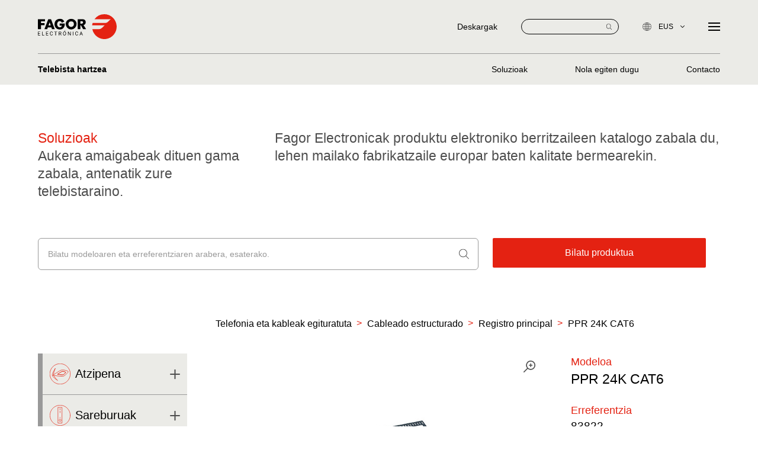

--- FILE ---
content_type: text/html; charset=utf-8
request_url: https://www.fagorelectronica.com/eus/negozioak/telebista-hartzea/telebista-hartzea-soluzioak/telefonia-y-cableado-esteructurado/cableado-estructurado/registro-principal/ppr-24k-cat6/
body_size: 12811
content:
<!DOCTYPE html>
<html lang="eus"  data-superuser="" data-api="https://www.fagorelectronica.com/eus/app/api/" data-api-cms="https://www.fagorelectronica.com/eus/cms/api/" data-google-recaptcha="6LeoQmEiAAAAAI8ZLk0TKarlmOlEneXmm1okRMpK" data-page-transtion="false">
<head>
    <!-- /. DEV MODE -->
    <meta charset="UTF-8">
    <meta name="viewport" content="width=device-width, initial-scale=1.0">
    <meta http-equiv="X-UA-Compatible" content="ie=edge">
    <title>Fagor Electronika | Fagor Electrónica - PPR 24K CAT6 | Fagor Electrónica</title>
<meta name="description" content="Espezialistak gara konponbide elektronikoetan eta digitalizazioan. Proiektu anitza eta malgua, esentzia komun batekin: bezeroaren beharretatik abiatuta sortutako irtenbideak. Berrikuntzak mugitzen gaitu eta 50 urte baino gehiagoko esperientziaren bermea dugu.">
<meta name="keywords" content="elektroniko, digitalizazioa">
<link rel="canonical" href="https://www.fagorelectronica.com/eus/negozioak/telebista-hartzea/telebista-hartzea-soluzioak/telefonia-y-cableado-esteructurado/cableado-estructurado/registro-principal/ppr-24k-cat6/">
<meta property="og:title" content="Fagor Electronika | Fagor Electrónica - PPR 24K CAT6">
<meta property="og:description" content="Especialistas en soluciones electrónicas y de digitalización.  Soluciones creadas a partir de las necesidades del cliente. Nos mueve la innovación y nos avalan más de 50 años de experiencia.">
<meta property="og:type" content="website">
<meta property="og:url" content="https://www.fagorelectronica.com/eus/negozioak/telebista-hartzea/telebista-hartzea-soluzioak/telefonia-y-cableado-esteructurado/cableado-estructurado/registro-principal/ppr-24k-cat6/">
<meta name="twitter:card" content="summary">
<script type="application/ld+json">
{
  "@context": "https://schema.org",
  "@type": "BreadcrumbList",
  "itemListElement": [
  {
    "@type": "ListItem",
    "position": 1,
    "name": "Negozioak",
    "item": "https://www.fagorelectronica.com/eus/negozioak/"
  },
  {
    "@type": "ListItem",
    "position": 2,
    "name": "Telebista hartzea",
    "item": "https://www.fagorelectronica.com/eus/negozioak/telebista-hartzea/"
  },
  {
    "@type": "ListItem",
    "position": 3,
    "name": "Soluzioak",
    "item": "https://www.fagorelectronica.com/eus/negozioak/telebista-hartzea/telebista-hartzea-soluzioak/"
  },
  {
    "@type": "ListItem",
    "position": 4,
    "name": "Telefonia eta kableak egituratuta",
    "item": "https://www.fagorelectronica.com/eus/negozioak/telebista-hartzea/telebista-hartzea-soluzioak/telefonia-y-cableado-esteructurado/"
  },
  {
    "@type": "ListItem",
    "position": 5,
    "name": "Cableado estructurado",
    "item": "https://www.fagorelectronica.com/eus/negozioak/telebista-hartzea/telebista-hartzea-soluzioak/telefonia-y-cableado-esteructurado/cableado-estructurado/"
  },
  {
    "@type": "ListItem",
    "position": 6,
    "name": "Registro principal",
    "item": "https://www.fagorelectronica.com/eus/negozioak/telebista-hartzea/telebista-hartzea-soluzioak/telefonia-y-cableado-esteructurado/cableado-estructurado/registro-principal/"
  },
  {
    "@type": "ListItem",
    "position": 7,
    "name": "PPR 24K CAT6",
    "item": "https://www.fagorelectronica.com/eus/negozioak/telebista-hartzea/telebista-hartzea-soluzioak/telefonia-y-cableado-esteructurado/cableado-estructurado/registro-principal/ppr-24k-cat6/"
  }
  ]
}
</script>
<meta name="generator" content="ProcessWire">
<link rel="alternate" href="https://www.fagorelectronica.com/es/negocios/recepcion-tv/soluciones/telefonia-y-cableado-esteructurado/cableado-estructurado/registro-principal/ppr-24k-cat6/" hreflang="es">
<link rel="alternate" href="https://www.fagorelectronica.com/es/negocios/recepcion-tv/soluciones/telefonia-y-cableado-esteructurado/cableado-estructurado/registro-principal/ppr-24k-cat6/" hreflang="x-default">
<link rel="alternate" href="https://www.fagorelectronica.com/en/business/tv-reception/tv-reception-solutions/telefonia-y-cableado-esteructurado/cableado-estructurado/registro-principal/ppr-24k-cat6/" hreflang="en">
<link rel="alternate" href="https://www.fagorelectronica.com/eus/negozioak/telebista-hartzea/telebista-hartzea-soluzioak/telefonia-y-cableado-esteructurado/cableado-estructurado/registro-principal/ppr-24k-cat6/" hreflang="eus">    <meta name="geo.region" content="" />
<meta name="geo.placename" content="" />
<meta name="geo.position" content=";" />
<meta name="ICBM" content="," />	    <meta name="msapplication-TileColor" content="#ffffff"><meta name="theme-color" content="#ffffff">

    <link rel="stylesheet" href="/site/templates/dist/css/app.min.css?v=2">
    <!-- Google tag (gtag.js) GA ANT -->
    <script async src=https://www.googletagmanager.com/gtag/js?id=UA-40123307-1></script>
    <script>
    window.dataLayer = window.dataLayer || [];
    function gtag(){dataLayer.push(arguments);}
    gtag('js', new Date());
    
    gtag('config', 'UA-40123307-1');
    </script>




<!-- Google tag (gtag.js) GA4 -->
<script async src="https://www.googletagmanager.com/gtag/js?id=G-2QMDVY3QMN"></script>
<script>
  window.dataLayer = window.dataLayer || [];
  function gtag(){dataLayer.push(arguments);}
  gtag('js', new Date());

  gtag('config', 'G-2QMDVY3QMN');
</script>    <!-- oO FAVICON Oo -->
    <link rel="apple-touch-icon" sizes="180x180" href="/site/templates//apple-touch-icon.png">
    <link rel="icon" type="image/png" sizes="32x32" href="/site/templates//favicon-32x32.png">
    <link rel="icon" type="image/png" sizes="16x16" href="/site/templates//favicon-16x16.png">
    <link rel="manifest" href="/site/templates//site.webmanifest">

    <link rel="stylesheet" href="https://cdn.jsdelivr.net/npm/@fancyapps/ui@4.0/dist/fancybox.css"/>


</head>
<body class="page page--page-business-tv-solutions-product page--childof-page-business-tv-solutions-serie ">
        <div id="app"  data-barba="wrapper">
        <header class="header__main header__main--hamburger header__main--business ">
    <div class="u-container u-container--5xl">
        <div class="grid">
            <a href="/eus/" class="brand">
                <svg xmlns="http://www.w3.org/2000/svg" viewBox="0 0 174.836 54.569" class="brand--white">
                    <g id="Grupo_293" data-name="Grupo 293" transform="translate(-1185 -1892)">
                        <path id="Trazado_1" data-name="Trazado 1" d="M498.711,266a27.223,27.223,0,0,0-21.867,10.923l33.908,0a6,6,0,0,0,2.356-.608l-6.515,6.515a9.155,9.155,0,0,1-5.816,2.432H472.627a27.052,27.052,0,0,0-1.044,5.1l25.683,0,.007,0a5.7,5.7,0,0,0,2.406-.618l-6.418,6.416v0a9.159,9.159,0,0,1-5.981,2.578l-15.321,0A27.293,27.293,0,1,0,498.711,266" transform="translate(833.84 1625.999)" fill="#fff"/>
                        <path id="Trazado_2" data-name="Trazado 2" d="M255.947,290.393v3.643h7.983v4.8h-7.983v8.555h-6.8V285.6H265.01v4.8ZM271.23,303.6l-1.505,3.787h-6.01L272.1,285.6h6.187l8.209,21.794h-6.042l-1.417-3.787Zm3.96-11.274h-.06l-2.34,6.939H277.5Zm33.672,2.892c-.056,3.181-.287,5.9-2.227,8.615a10.533,10.533,0,0,1-8.989,4.28c-6.851,0-11.622-4.655-11.622-11.507,0-7.082,4.8-11.739,11.825-11.739a10.133,10.133,0,0,1,9.83,6.1l-5.378,2.254a4.927,4.927,0,0,0-4.713-3.466c-3.731,0-5.667,3.553-5.667,6.879,0,3.383,2.024,6.823,5.752,6.823,2.458,0,4.338-1.273,4.569-3.787h-4.627v-4.452Zm26.176.868a12.055,12.055,0,0,1-24.111,0c0-6.592,5.785-11.218,12.058-11.218s12.053,4.627,12.053,11.218m-18.211.029a6.167,6.167,0,1,0,12.316,0,6.172,6.172,0,0,0-12.316,0m39.305,11.273H349.42l-4.76-8.316h-1.325v8.316h-5.666V285.6h10.01c4.308,0,7.577,2.051,7.577,6.7,0,3.007-1.679,5.61-4.773,6.158Zm-12.8-12.026h2.21c1.851,0,3.931-.348,3.931-2.717s-2.08-2.718-3.931-2.718h-2.21Z" transform="translate(935.854 1617.345)" fill="#fff"/>
                        <path id="Trazado_3" data-name="Trazado 3" d="M253.75,340.947h-3.528v2.886h4.1v.878h-5.173v-8.142h5.117v.878h-4.043v2.623h3.528Z" transform="translate(935.853 1593.636)" fill="#fff"/>
                        <path id="Trazado_4" data-name="Trazado 4" d="M267.1,343.832h3.858v.878h-4.938v-8.142h1.08Z" transform="translate(928.117 1593.636)" fill="#fff"/>
                        <path id="Trazado_5" data-name="Trazado 5" d="M286.846,340.947h-3.529v2.886h4.1v.878h-5.172v-8.142h5.117v.878h-4.043v2.623h3.529Z" transform="translate(920.675 1593.636)" fill="#fff"/>
                        <path id="Trazado_6" data-name="Trazado 6" d="M304.864,342.032a3,3,0,0,1-.953,1.993,3.127,3.127,0,0,1-2.134.7,2.87,2.87,0,0,1-2.312-1.035,4.163,4.163,0,0,1-.87-2.768v-.783a4.64,4.64,0,0,1,.405-2,3.026,3.026,0,0,1,1.149-1.323,3.2,3.2,0,0,1,1.722-.461,2.94,2.94,0,0,1,2.081.724,3.033,3.033,0,0,1,.912,2h-1.079a2.342,2.342,0,0,0-.606-1.414,1.837,1.837,0,0,0-1.306-.438,1.922,1.922,0,0,0-1.613.761,3.5,3.5,0,0,0-.584,2.166v.789a3.592,3.592,0,0,0,.554,2.11,1.788,1.788,0,0,0,1.549.783,2.067,2.067,0,0,0,1.373-.405,2.248,2.248,0,0,0,.635-1.412Z" transform="translate(913.176 1593.73)" fill="#fff"/>
                        <path id="Trazado_7" data-name="Trazado 7" d="M322.487,337.446h-2.618v7.264H318.8v-7.264H316.19v-.878h6.3Z" transform="translate(905.106 1593.636)" fill="#fff"/>
                        <path id="Trazado_8" data-name="Trazado 8" d="M337.9,341.417h-1.913v3.294h-1.079v-8.142h2.7a3.192,3.192,0,0,1,2.117.626,2.255,2.255,0,0,1,.741,1.823,2.194,2.194,0,0,1-.411,1.326,2.453,2.453,0,0,1-1.143.844l1.913,3.456v.067h-1.152Zm-1.913-.878h1.65a1.859,1.859,0,0,0,1.272-.415,1.4,1.4,0,0,0,.473-1.109,1.474,1.474,0,0,0-.45-1.16,1.906,1.906,0,0,0-1.3-.409h-1.644Z" transform="translate(896.522 1593.636)" fill="#fff"/>
                        <path id="Trazado_9" data-name="Trazado 9" d="M358.83,339.045a5.031,5.031,0,0,1-.4,2.088,3.045,3.045,0,0,1-1.141,1.362,3.148,3.148,0,0,1-4.583-1.35,4.837,4.837,0,0,1-.422-2.027v-.587a4.971,4.971,0,0,1,.409-2.075,3.017,3.017,0,0,1,2.863-1.857,3.158,3.158,0,0,1,1.725.473,3.042,3.042,0,0,1,1.149,1.37,5.063,5.063,0,0,1,.4,2.089Zm-1.068-.526a3.651,3.651,0,0,0-.581-2.223,1.918,1.918,0,0,0-1.627-.775,1.9,1.9,0,0,0-1.6.775,3.575,3.575,0,0,0-.6,2.15v.6a3.658,3.658,0,0,0,.59,2.206,2.069,2.069,0,0,0,3.235.044,3.634,3.634,0,0,0,.587-2.173Zm-1.683-6h1.253l-1.5,1.644-.833,0Z" transform="translate(888.554 1595.493)" fill="#fff"/>
                        <path id="Trazado_10" data-name="Trazado 10" d="M378.454,344.71h-1.08l-4.1-6.275v6.275H372.2v-8.142h1.079l4.11,6.3v-6.3h1.068Z" transform="translate(879.421 1593.636)" fill="#fff"/>
                        <path id="Trazado_11" data-name="Trazado 11" d="M393.362,344.71h-1.074v-8.142h1.074Z" transform="translate(870.206 1593.636)" fill="#fff"/>
                        <path id="Trazado_12" data-name="Trazado 12" d="M408.515,342.032a3,3,0,0,1-.953,1.993,3.126,3.126,0,0,1-2.134.7,2.871,2.871,0,0,1-2.312-1.035,4.162,4.162,0,0,1-.869-2.768v-.783a4.632,4.632,0,0,1,.405-2,3.028,3.028,0,0,1,1.149-1.323,3.2,3.2,0,0,1,1.723-.461,2.941,2.941,0,0,1,2.081.724,3.032,3.032,0,0,1,.911,2h-1.079a2.342,2.342,0,0,0-.607-1.414,1.835,1.835,0,0,0-1.306-.438,1.921,1.921,0,0,0-1.613.761,3.5,3.5,0,0,0-.585,2.166v.789a3.592,3.592,0,0,0,.554,2.11,1.788,1.788,0,0,0,1.549.783,2.067,2.067,0,0,0,1.373-.405,2.249,2.249,0,0,0,.635-1.412Z" transform="translate(865.639 1593.73)" fill="#fff"/>
                        <path id="Trazado_13" data-name="Trazado 13" d="M425.225,342.579h-3.411l-.767,2.131H419.94l3.11-8.142h.939l3.115,8.142H426Zm-3.087-.878h2.768l-1.386-3.808Z" transform="translate(857.524 1593.636)" fill="#fff"/>
                    </g>
                </svg>
                <svg xmlns="http://www.w3.org/2000/svg" viewBox="0 0 174.836 54.569" class="brand--default">
                    <g id="Grupo_293" data-name="Grupo 293" transform="translate(-1185 -1892)">
                        <path id="Trazado_1" data-name="Trazado 1" d="M498.711,266a27.223,27.223,0,0,0-21.867,10.923l33.908,0a6,6,0,0,0,2.356-.608l-6.515,6.515a9.155,9.155,0,0,1-5.816,2.432H472.627a27.052,27.052,0,0,0-1.044,5.1l25.683,0,.007,0a5.7,5.7,0,0,0,2.406-.618l-6.418,6.416v0a9.159,9.159,0,0,1-5.981,2.578l-15.321,0A27.293,27.293,0,1,0,498.711,266" transform="translate(833.84 1625.999)" fill="#e42212"/>
                        <path id="Trazado_2" data-name="Trazado 2" d="M255.947,290.393v3.643h7.983v4.8h-7.983v8.555h-6.8V285.6H265.01v4.8ZM271.23,303.6l-1.505,3.787h-6.01L272.1,285.6h6.187l8.209,21.794h-6.042l-1.417-3.787Zm3.96-11.274h-.06l-2.34,6.939H277.5Zm33.672,2.892c-.056,3.181-.287,5.9-2.227,8.615a10.533,10.533,0,0,1-8.989,4.28c-6.851,0-11.622-4.655-11.622-11.507,0-7.082,4.8-11.739,11.825-11.739a10.133,10.133,0,0,1,9.83,6.1l-5.378,2.254a4.927,4.927,0,0,0-4.713-3.466c-3.731,0-5.667,3.553-5.667,6.879,0,3.383,2.024,6.823,5.752,6.823,2.458,0,4.338-1.273,4.569-3.787h-4.627v-4.452Zm26.176.868a12.055,12.055,0,0,1-24.111,0c0-6.592,5.785-11.218,12.058-11.218s12.053,4.627,12.053,11.218m-18.211.029a6.167,6.167,0,1,0,12.316,0,6.172,6.172,0,0,0-12.316,0m39.305,11.273H349.42l-4.76-8.316h-1.325v8.316h-5.666V285.6h10.01c4.308,0,7.577,2.051,7.577,6.7,0,3.007-1.679,5.61-4.773,6.158Zm-12.8-12.026h2.21c1.851,0,3.931-.348,3.931-2.717s-2.08-2.718-3.931-2.718h-2.21Z" transform="translate(935.854 1617.345)"/>
                        <path id="Trazado_3" data-name="Trazado 3" d="M253.75,340.947h-3.528v2.886h4.1v.878h-5.173v-8.142h5.117v.878h-4.043v2.623h3.528Z" transform="translate(935.853 1593.636)"/>
                        <path id="Trazado_4" data-name="Trazado 4" d="M267.1,343.832h3.858v.878h-4.938v-8.142h1.08Z" transform="translate(928.117 1593.636)"/>
                        <path id="Trazado_5" data-name="Trazado 5" d="M286.846,340.947h-3.529v2.886h4.1v.878h-5.172v-8.142h5.117v.878h-4.043v2.623h3.529Z" transform="translate(920.675 1593.636)"/>
                        <path id="Trazado_6" data-name="Trazado 6" d="M304.864,342.032a3,3,0,0,1-.953,1.993,3.127,3.127,0,0,1-2.134.7,2.87,2.87,0,0,1-2.312-1.035,4.163,4.163,0,0,1-.87-2.768v-.783a4.64,4.64,0,0,1,.405-2,3.026,3.026,0,0,1,1.149-1.323,3.2,3.2,0,0,1,1.722-.461,2.94,2.94,0,0,1,2.081.724,3.033,3.033,0,0,1,.912,2h-1.079a2.342,2.342,0,0,0-.606-1.414,1.837,1.837,0,0,0-1.306-.438,1.922,1.922,0,0,0-1.613.761,3.5,3.5,0,0,0-.584,2.166v.789a3.592,3.592,0,0,0,.554,2.11,1.788,1.788,0,0,0,1.549.783,2.067,2.067,0,0,0,1.373-.405,2.248,2.248,0,0,0,.635-1.412Z" transform="translate(913.176 1593.73)"/>
                        <path id="Trazado_7" data-name="Trazado 7" d="M322.487,337.446h-2.618v7.264H318.8v-7.264H316.19v-.878h6.3Z" transform="translate(905.106 1593.636)"/>
                        <path id="Trazado_8" data-name="Trazado 8" d="M337.9,341.417h-1.913v3.294h-1.079v-8.142h2.7a3.192,3.192,0,0,1,2.117.626,2.255,2.255,0,0,1,.741,1.823,2.194,2.194,0,0,1-.411,1.326,2.453,2.453,0,0,1-1.143.844l1.913,3.456v.067h-1.152Zm-1.913-.878h1.65a1.859,1.859,0,0,0,1.272-.415,1.4,1.4,0,0,0,.473-1.109,1.474,1.474,0,0,0-.45-1.16,1.906,1.906,0,0,0-1.3-.409h-1.644Z" transform="translate(896.522 1593.636)"/>
                        <path id="Trazado_9" data-name="Trazado 9" d="M358.83,339.045a5.031,5.031,0,0,1-.4,2.088,3.045,3.045,0,0,1-1.141,1.362,3.148,3.148,0,0,1-4.583-1.35,4.837,4.837,0,0,1-.422-2.027v-.587a4.971,4.971,0,0,1,.409-2.075,3.017,3.017,0,0,1,2.863-1.857,3.158,3.158,0,0,1,1.725.473,3.042,3.042,0,0,1,1.149,1.37,5.063,5.063,0,0,1,.4,2.089Zm-1.068-.526a3.651,3.651,0,0,0-.581-2.223,1.918,1.918,0,0,0-1.627-.775,1.9,1.9,0,0,0-1.6.775,3.575,3.575,0,0,0-.6,2.15v.6a3.658,3.658,0,0,0,.59,2.206,2.069,2.069,0,0,0,3.235.044,3.634,3.634,0,0,0,.587-2.173Zm-1.683-6h1.253l-1.5,1.644-.833,0Z" transform="translate(888.554 1595.493)"/>
                        <path id="Trazado_10" data-name="Trazado 10" d="M378.454,344.71h-1.08l-4.1-6.275v6.275H372.2v-8.142h1.079l4.11,6.3v-6.3h1.068Z" transform="translate(879.421 1593.636)"/>
                        <path id="Trazado_11" data-name="Trazado 11" d="M393.362,344.71h-1.074v-8.142h1.074Z" transform="translate(870.206 1593.636)"/>
                        <path id="Trazado_12" data-name="Trazado 12" d="M408.515,342.032a3,3,0,0,1-.953,1.993,3.126,3.126,0,0,1-2.134.7,2.871,2.871,0,0,1-2.312-1.035,4.162,4.162,0,0,1-.869-2.768v-.783a4.632,4.632,0,0,1,.405-2,3.028,3.028,0,0,1,1.149-1.323,3.2,3.2,0,0,1,1.723-.461,2.941,2.941,0,0,1,2.081.724,3.032,3.032,0,0,1,.911,2h-1.079a2.342,2.342,0,0,0-.607-1.414,1.835,1.835,0,0,0-1.306-.438,1.921,1.921,0,0,0-1.613.761,3.5,3.5,0,0,0-.585,2.166v.789a3.592,3.592,0,0,0,.554,2.11,1.788,1.788,0,0,0,1.549.783,2.067,2.067,0,0,0,1.373-.405,2.249,2.249,0,0,0,.635-1.412Z" transform="translate(865.639 1593.73)"/>
                        <path id="Trazado_13" data-name="Trazado 13" d="M425.225,342.579h-3.411l-.767,2.131H419.94l3.11-8.142h.939l3.115,8.142H426Zm-3.087-.878h2.768l-1.386-3.808Z" transform="translate(857.524 1593.636)"/>
                    </g>
                </svg>
            </a>
            <button class="mobile__hamburger">
                <span></span>
                <span></span>
                <span></span>
            </button>
            <div class="site">
                <div class="site__options">
                    <!--
                    <div class="site__login">
                        <a href="#">
                            <svg xmlns="http://www.w3.org/2000/svg" xmlns:xlink="http://www.w3.org/1999/xlink" width="18" height="18" viewBox="0 0 18 18">
                                <defs>
                                    <clipPath id="clip-path">
                                    <rect id="Rectángulo_4" data-name="Rectángulo 4" width="18" height="18" fill="#999"/>
                                    </clipPath>
                                </defs>
                                <g id="Grupo_2" data-name="Grupo 2" clip-path="url(#clip-path)">
                                    <path id="Trazado_1" data-name="Trazado 1" d="M9,0A9,9,0,1,1,2.636,2.636,8.97,8.97,0,0,1,9,0ZM9,12.849H4.43a.422.422,0,0,1-.422-.42c-.1-1.537,1.048-2.056,2.108-2.537a6.867,6.867,0,0,0,.8-.4c.46-.293.666-.722.047-1.692A3.842,3.842,0,0,1,6.433,5.83,3.143,3.143,0,0,1,6.668,4.6,2.2,2.2,0,0,1,7.51,3.592,2.712,2.712,0,0,1,9,3.2a2.718,2.718,0,0,1,1.489.391A2.2,2.2,0,0,1,11.331,4.6a3.141,3.141,0,0,1,.235,1.231A3.842,3.842,0,0,1,11.036,7.8c-.619.97-.413,1.4.047,1.692a6.935,6.935,0,0,0,.8.4c1.066.484,2.217,1.007,2.106,2.565a.422.422,0,0,1-.42.392H9ZM4.877,12h8.246c-.158-.7-.894-1.032-1.585-1.346a7.342,7.342,0,0,1-.907-.463c-.867-.553-1.293-1.3-.3-2.852a2.966,2.966,0,0,0,.4-1.514,2.3,2.3,0,0,0-.166-.9,1.368,1.368,0,0,0-.519-.628A1.9,1.9,0,0,0,9,4.045,1.9,1.9,0,0,0,7.961,4.3a1.368,1.368,0,0,0-.519.628,2.3,2.3,0,0,0-.166.9,2.968,2.968,0,0,0,.4,1.514c.99,1.552.563,2.3-.3,2.852a7.279,7.279,0,0,1-.907.463c-.69.314-1.427.648-1.585,1.346Zm9.891-8.772A8.158,8.158,0,1,0,17.157,9a8.133,8.133,0,0,0-2.389-5.768" transform="translate(0 0)" fill="#999"/>
                                </g>
                            </svg>
                            <span>Login</span>
                        </a>
                    </div>
                    -->
                    <div class="site__downloads">
                        <a href="/eus/deskargak/"><span>Deskargak</span></a>
                    </div>
                    <form id="form--site-search" class="site__search" action="/eus/busqueda/" method="get">
                        <input type="text" name="q" required>
                        <button type="submit" form="form--site-search">
                            <svg xmlns="http://www.w3.org/2000/svg" width="9.619" height="9.619" viewBox="0 0 9.619 9.619">
                                <path id="Trazado_63" data-name="Trazado 63" d="M-.924-.886l-2.6-2.6a3.934,3.934,0,0,0,.969-2.587A3.957,3.957,0,0,0-6.51-10.028a3.957,3.957,0,0,0-3.951,3.951A3.955,3.955,0,0,0-6.51-2.126a3.932,3.932,0,0,0,2.586-.968l2.6,2.6a.28.28,0,0,0,.2.082.278.278,0,0,0,.2-.082A.278.278,0,0,0-.924-.886ZM-9.9-6.076A3.4,3.4,0,0,1-6.51-9.468,3.4,3.4,0,0,1-3.118-6.076,3.4,3.4,0,0,1-6.51-2.685,3.4,3.4,0,0,1-9.9-6.076" transform="translate(10.461 10.028)" fill="#999"/>
                            </svg>
                        </button>
                    </form>
                    
                    <div class="site__language">
                        <ul>
                            <li class="dropdown">
                                <a href="">
                                    <svg xmlns="http://www.w3.org/2000/svg" width="14.867" height="14.867" viewBox="0 0 14.867 14.867">
                                        <path id="Trazado_62" data-name="Trazado 62" d="M1.182,2.428H3.155V-.551H.866a15.742,15.742,0,0,0,.316,2.979m.1.459c.43,1.742,1.135,2.961,1.87,3.175V2.886Zm4.3-.459A15.849,15.849,0,0,0,5.9-.551H3.614V2.428Zm-.105.459H3.614V6.062c.734-.214,1.441-1.433,1.87-3.175M-2.7,2.428H.683A17.513,17.513,0,0,1,.407-.551H-3.486A6.834,6.834,0,0,0-2.7,2.428Zm.265.459a6.882,6.882,0,0,0,4.619,3.1,6.5,6.5,0,0,1-1.41-3.1Zm11.9-.459a6.835,6.835,0,0,0,.79-2.979H6.363a17.377,17.377,0,0,1-.277,2.979ZM9.2,2.886H5.994a6.51,6.51,0,0,1-1.411,3.1A6.882,6.882,0,0,0,9.2,2.886ZM1.182-3.989A15.833,15.833,0,0,0,.865-1.01h2.29V-3.989Zm.1-.459h1.87V-7.623c-.734.214-1.44,1.433-1.87,3.175m4.3.459H3.614V-1.01H5.9a15.726,15.726,0,0,0-.317-2.979m-.1-.459c-.43-1.742-1.135-2.961-1.87-3.175v3.175ZM-2.7-3.989a6.835,6.835,0,0,0-.79,2.979H.406A17.641,17.641,0,0,1,.683-3.989Zm.265-.459H.776a6.492,6.492,0,0,1,1.41-3.1A6.882,6.882,0,0,0-2.433-4.448Zm11.9.459H6.086A17.641,17.641,0,0,1,6.363-1.01h3.894A6.835,6.835,0,0,0,9.467-3.989ZM9.2-4.448a6.882,6.882,0,0,0-4.619-3.1,6.5,6.5,0,0,1,1.41,3.1ZM3.155-8.111v0h.459v0a7.333,7.333,0,0,1,7.1,7.33A7.333,7.333,0,0,1,3.384,6.553,7.333,7.333,0,0,1-3.949-.781a7.334,7.334,0,0,1,7.1-7.33" transform="translate(4.049 8.214)" fill="#999" stroke="#999" stroke-width="0.2"/>
                                    </svg>
                                    <span>eus</span>
                                    <svg xmlns="http://www.w3.org/2000/svg" width="6.826" height="3.902" viewBox="0 0 6.826 3.902" class="dropdown__ico">
                                        <path id="Shape" d="M3.762,3.075.818.14A.479.479,0,0,0,.14.816l2.6,2.6L.14,6.01a.479.479,0,0,0,.678.676L3.762,3.751a.477.477,0,0,0,0-.676Z" transform="translate(6.826) rotate(90)" fill="#999"/>
                                    </svg>
                                </a>
                                <ul>
                                                                        <li>
                                                                                
                                        <a href="/es/negocios/recepcion-tv/soluciones/telefonia-y-cableado-esteructurado/cableado-estructurado/registro-principal/ppr-24k-cat6/">
                                            <span>es</span>
                                        </a>
                                    </li>
                                                                        <li>
                                                                                
                                        <a href="/en/business/tv-reception/tv-reception-solutions/telefonia-y-cableado-esteructurado/cableado-estructurado/registro-principal/ppr-24k-cat6/">
                                            <span>en</span>
                                        </a>
                                    </li>
                                                                    </ul>
                            </li>
                        </ul>
                    </div>
                   
                    <button class="site__hamburger">
                        <span></span>
                        <span></span>
                        <span></span>
                    </button>
                </div>
                <nav class="site__nav">
                    <ul class="c-menu">
        <li class="c-menu__li c-menu__li--order-0 c-menu__li--id-1548">
                <a href="/eus/gu/"  class="">
            <span>Gu</span>
        </a>
                
    </li>
        <li class="c-menu__li c-menu__li--order-1 c-menu__li--id-1556">
                <a class="" data-subnav="business">
            <span>Negozioak</span>
            <svg xmlns="http://www.w3.org/2000/svg" width="6.826" height="3.902" viewBox="0 0 6.826 3.902" class="dropdown__ico">
                <path id="Shape" d="M3.762,3.075.818.14A.479.479,0,0,0,.14.816l2.6,2.6L.14,6.01a.479.479,0,0,0,.678.676L3.762,3.751a.477.477,0,0,0,0-.676Z" transform="translate(6.826) rotate(90)" fill="#999"/>
            </svg>
        </a>
        <div class="subnav subnav--leaver" data-subnav="business">
            <div class="u-container u-container--5xl">
                <div class="grid">
                    <div class="brand__dummy"></div>
                    <ul>
                                                <li>
                                                        <a href="/eus/negozioak/erdieroaleak/" class="">
                                <span>Erdieroaleak</span>
                                <span>Tamaina txikia, berrikuntza handia.</span>
                            </a>
                                                    </li>
                                                <li>
                                                        <a href="/eus/negozioak/ems/" class="">
                                <span>EMS</span>
                                <span>Gaitasun teknologikoa, pertsonalizazio aurreratua.</span>
                            </a>
                                                    </li>
                                                <li>
                                                        <a href="/eus/negozioak/multimedia-zerbitzuak/" class="">
                                <span>Multimedia zerbitzuak</span>
                                <span>Ostalariaren ongizatea bermatzeko esperientzi digitala.</span>
                            </a>
                                                    </li>
                                                <li>
                                                        <a href="/eus/negozioak/telebista-hartzea/" class="">
                                <span>Telebista hartzea</span>
                                <span>Telebista seinalea daramagu zauden lekura.</span>
                            </a>
                                                    </li>
                                                <li>
                                                        <a href="https://www.fagorsmartdata.com/es" target="_blank">
                                <span>Smart Data Services</span>
                                <span>Zurekin urrunago iristen gara</span>
                            </a>
                                                    </li>
                                                <li>
                                                        <a href="/eus/negozioak/jarduera-berriak/" class="">
                                <span>Jarduera berriak</span>
                                <span>Biharkoa eraldatzen duten eskakizun handiak.</span>
                            </a>
                                                    </li>
                                            </ul>
                </div>
            </div>
        </div>
                
    </li>
        <li class="c-menu__li c-menu__li--order-2 c-menu__li--id-1557">
                <a href="/eus/sektoreak/"  class="">
            <span>Sektoreak</span>
        </a>
                
    </li>
        <li class="c-menu__li c-menu__li--order-3 c-menu__li--id-1558">
                <a href="/eus/iraunkortasuna/"  class="">
            <span>Jasangarria</span>
        </a>
                
    </li>
        <li class="c-menu__li c-menu__li--order-4 c-menu__li--id-1559">
                <a href="/eus/aktualitatea/"  class="">
            <span>Aktualitatea</span>
        </a>
                
    </li>
        <li class="c-menu__li c-menu__li--order-5 c-menu__li--id-1560">
                <a href="/eus/harremanetarako/"  class="">
            <span>Harremanetarako</span>
        </a>
                
    </li>
        <li class="c-menu__li c-menu__li--order-6 c-menu__li--id-1561">
                <a href="/eus/batu-zaitez/"  class="">
            <span>Batu zaitez</span>
        </a>
                
    </li>
    </ul>                </nav>
            </div>
        </div>
    </div>
        <div class="nav__business">
        <div class="u-container u-container--5xl">
            <div class="grid--business">
                <h3><a href="/eus/negozioak/telebista-hartzea/">Telebista hartzea</a></h3>
                <ul>
                                        <li>
                        <a href="/eus/negozioak/telebista-hartzea/telebista-hartzea-soluzioak/" class=""><span>Soluzioak</span></a>
                    </li>
                                        <li>
                        <a href="/eus/negozioak/telebista-hartzea/como-lo-hacemos/" class=""><span>Nola egiten dugu</span></a>
                    </li>
                                        <li>
                        <a href="/eus/negozioak/telebista-hartzea/telebista-hartzea-harremana/" class=""><span>Contacto</span></a>
                    </li>
                                    </ul>
            </div>
        </div>
    </div>
    </header>        <main role="main" class="site__main "" data-barba="container">
        <section class="c-section c-section--default-header c-section--default-header-business">
    <div class="wrap">
        <div class="u-container u-container--5xl">
            <div class="wrap">
                <div class="grid u-default--header">
                    <div class="col" >
                        <p><strong>Soluzioak</strong><br />
Aukera amaigabeak dituen gama zabala, antenatik zure telebistaraino.</p>                    </div>
                    <div class="col">
                        <p>Fagor Electronicak produktu elektroniko berritzaileen katalogo zabala du, lehen mailako fabrikatzaile europar baten kalitate bermearekin.</p>                    </div>
                </div>
            </div>
        </div>
    </div>
</section><section class="c-section c-section--tv-solutions-masonry">
    <div class="u-container u-container--5xl">
        <div class="solutions__search">
            <form id="form--tv-search" class="c-form">
                <div class="c-form__row">
                    <div class="c-form__col c-form__col--2-3">
                        <div class="c-form__input c-form__input--ico">
                            <input type="text" name="search" placeholder="Bilatu modeloaren eta erreferentziaren arabera, esaterako. " required value="">
                            <svg xmlns="http://www.w3.org/2000/svg" width="17.113" height="17.113" viewBox="0 0 17.113 17.113" class="input__ico">
                                <path id="Trazado_156" data-name="Trazado 156" d="M6.506,6.237,1.874,1.6A7,7,0,0,0,3.6-3a7.039,7.039,0,0,0-7.03-7.03A7.039,7.039,0,0,0-10.461-3a7.037,7.037,0,0,0,7.03,7.03,7,7,0,0,0,4.6-1.723L5.8,6.939a.5.5,0,0,0,.7-.7ZM-9.465-3A6.041,6.041,0,0,1-3.431-9.032,6.041,6.041,0,0,1,2.6-3,6.041,6.041,0,0,1-3.431,3.037,6.041,6.041,0,0,1-9.465-3" transform="translate(10.461 10.028)" fill="#4d4d4d"/>
                            </svg>
                        </div>
                    </div>
                    <div class="c-form__col c-form__col--1-3">
                        <div class="c-form__input ">
                            <button class="c-btn c-btn--search" form="form--tv-search">
                                <span class="c-btn__txt">Bilatu produktua</span>
                            </button>
                        </div>
                    </div>
                </div>
            </form>
        </div>
        <div id="s" class="solutions__masonry">
            <div class="wrap">
                <div class="grid__wrap">
                    <div class="col"></div>
                    <div class="col breadcrumbs">
                <ul>
                    <li><a href="/eus/negozioak/telebista-hartzea/telebista-hartzea-soluzioak/telefonia-y-cableado-esteructurado/#s">Telefonia eta kableak egituratuta</a></li>
                    <li><img src="/site/assets/files/11060/tv-solutions-breadcrumb.svg"/></a></li>
                    <li><a href="/eus/negozioak/telebista-hartzea/telebista-hartzea-soluzioak/telefonia-y-cableado-esteructurado/cableado-estructurado/#s">Cableado estructurado</a></li>
                    <li><img src="/site/assets/files/11060/tv-solutions-breadcrumb.svg"/></a></li>
                    <li><a href="/eus/negozioak/telebista-hartzea/telebista-hartzea-soluzioak/telefonia-y-cableado-esteructurado/cableado-estructurado/registro-principal/#s">Registro principal</a></li>
                    <li><img src="/site/assets/files/11060/tv-solutions-breadcrumb.svg"/></a></li>
                    <li>PPR 24K CAT6</li>
                </ul>
                </div>
                </div>
            </div>
            <div class="wrap">
                <div class="grid__wrap">
                    <aside class="col sidebar">
                        <div>
                                                        <div class="chapter ">
                                <div class="chapter__tab">
                                    <a href="/eus/negozioak/telebista-hartzea/telebista-hartzea-soluzioak/captacion/" class="chapter__title">
                                        <img src="/site/assets/files/10509/tv-solutions-captacion.svg" alt="">
                                        <span>Atzipena</span>
                                    </a>
                                    <div class="c-accordion__trigger chapter__trigger"><img src="/site/assets/files/15748/tv-solutions-accordion.svg"></div>
                                </div>
                                <div class="chapter__content c-accordion__content">
                                    <div>
                                                                                <div class="headland ">
                                            <div class="headland__tab">
                                                <a href="/eus/negozioak/telebista-hartzea/telebista-hartzea-soluzioak/captacion/antenas-parabolicas/" class="headland__title">Antena parabolikoak</a>
                                                <div class="c-accordion__trigger headland__trigger"><img src="/site/assets/files/15748/tv-solutions-accordion.svg"></div>
                                            </div>
                                            <div class="headland__content c-accordion__content">
                                                <div class="series">
                                                                                                        <a href="/eus/negozioak/telebista-hartzea/telebista-hartzea-soluzioak/captacion/antenas-parabolicas/serie-po/" class="serie ">Série PO</a>
                                                                                                    </div>
                                            </div>
                                        </div>
                                                                                <div class="headland ">
                                            <div class="headland__tab">
                                                <a href="/eus/negozioak/telebista-hartzea/telebista-hartzea-soluzioak/captacion/antenas-terrestres/" class="headland__title">Lurreko antenak</a>
                                                <div class="c-accordion__trigger headland__trigger"><img src="/site/assets/files/15748/tv-solutions-accordion.svg"></div>
                                            </div>
                                            <div class="headland__content c-accordion__content">
                                                <div class="series">
                                                                                                        <a href="/eus/negozioak/telebista-hartzea/telebista-hartzea-soluzioak/captacion/antenas-terrestres/serie-anf-radio/" class="serie ">Série ANF Radio</a>
                                                                                                        <a href="/eus/negozioak/telebista-hartzea/telebista-hartzea-soluzioak/captacion/antenas-terrestres/serie-aura/" class="serie ">Série AURA</a>
                                                                                                        <a href="/eus/negozioak/telebista-hartzea/telebista-hartzea-soluzioak/captacion/antenas-terrestres/serie-digit/" class="serie ">Série Digit</a>
                                                                                                        <a href="/eus/negozioak/telebista-hartzea/telebista-hartzea-soluzioak/captacion/antenas-terrestres/serie-eva/" class="serie ">Série EVA</a>
                                                                                                        <a href="/eus/negozioak/telebista-hartzea/telebista-hartzea-soluzioak/captacion/antenas-terrestres/serie-rhombus/" class="serie ">Série Rhombus</a>
                                                                                                    </div>
                                            </div>
                                        </div>
                                                                                <div class="headland ">
                                            <div class="headland__tab">
                                                <a href="/eus/negozioak/telebista-hartzea/telebista-hartzea-soluzioak/captacion/complementos-mecanicos/" class="headland__title">Osagarri mekanikoak</a>
                                                <div class="c-accordion__trigger headland__trigger"><img src="/site/assets/files/15748/tv-solutions-accordion.svg"></div>
                                            </div>
                                            <div class="headland__content c-accordion__content">
                                                <div class="series">
                                                                                                        <a href="/eus/negozioak/telebista-hartzea/telebista-hartzea-soluzioak/captacion/complementos-mecanicos/bridas/" class="serie ">Brides</a>
                                                                                                        <a href="/eus/negozioak/telebista-hartzea/telebista-hartzea-soluzioak/captacion/complementos-mecanicos/garras/" class="serie ">Etriers</a>
                                                                                                        <a href="/eus/negozioak/telebista-hartzea/telebista-hartzea-soluzioak/captacion/complementos-mecanicos/mastiles/" class="serie ">Mâts</a>
                                                                                                        <a href="/eus/negozioak/telebista-hartzea/telebista-hartzea-soluzioak/captacion/complementos-mecanicos/parabolas/" class="serie ">Paraboliques</a>
                                                                                                        <a href="/eus/negozioak/telebista-hartzea/telebista-hartzea-soluzioak/captacion/complementos-mecanicos/torretas/" class="serie ">Pylônes</a>
                                                                                                    </div>
                                            </div>
                                        </div>
                                                                                <div class="headland ">
                                            <div class="headland__tab">
                                                <a href="/eus/negozioak/telebista-hartzea/telebista-hartzea-soluzioak/captacion/conversores/" class="headland__title">Bihurgailuak</a>
                                                <div class="c-accordion__trigger headland__trigger"><img src="/site/assets/files/15748/tv-solutions-accordion.svg"></div>
                                            </div>
                                            <div class="headland__content c-accordion__content">
                                                <div class="series">
                                                                                                        <a href="/eus/negozioak/telebista-hartzea/telebista-hartzea-soluzioak/captacion/conversores/serie-lnb/" class="serie ">Série LNB</a>
                                                                                                    </div>
                                            </div>
                                        </div>
                                                                            </div>
                                </div>
                            </div>
                                                        <div class="chapter ">
                                <div class="chapter__tab">
                                    <a href="/eus/negozioak/telebista-hartzea/telebista-hartzea-soluzioak/cabeceras/" class="chapter__title">
                                        <img src="/site/assets/files/10580/tv-solutions-cabeceras.svg" alt="">
                                        <span>Sareburuak</span>
                                    </a>
                                    <div class="c-accordion__trigger chapter__trigger"><img src="/site/assets/files/15748/tv-solutions-accordion.svg"></div>
                                </div>
                                <div class="chapter__content c-accordion__content">
                                    <div>
                                                                                <div class="headland ">
                                            <div class="headland__tab">
                                                <a href="/eus/negozioak/telebista-hartzea/telebista-hartzea-soluzioak/cabeceras/amplificadores-monocanal/" class="headland__title">Kanal bakarreko anplifikadoreak</a>
                                                <div class="c-accordion__trigger headland__trigger"><img src="/site/assets/files/15748/tv-solutions-accordion.svg"></div>
                                            </div>
                                            <div class="headland__content c-accordion__content">
                                                <div class="series">
                                                                                                        <a href="/eus/negozioak/telebista-hartzea/telebista-hartzea-soluzioak/cabeceras/amplificadores-monocanal/accesorios/" class="serie ">Accessoires</a>
                                                                                                        <a href="/eus/negozioak/telebista-hartzea/telebista-hartzea-soluzioak/cabeceras/amplificadores-monocanal/amplificador-1a-fi-sat/" class="serie ">1. FI SAT anplifikadorea</a>
                                                                                                        <a href="/eus/negozioak/telebista-hartzea/telebista-hartzea-soluzioak/cabeceras/amplificadores-monocanal/fuente-de-alimentacion/" class="serie ">Alimentation</a>
                                                                                                        <a href="/eus/negozioak/telebista-hartzea/telebista-hartzea-soluzioak/cabeceras/amplificadores-monocanal/serie-nex/" class="serie ">Série NEX</a>
                                                                                                    </div>
                                            </div>
                                        </div>
                                                                                <div class="headland ">
                                            <div class="headland__tab">
                                                <a href="/eus/negozioak/telebista-hartzea/telebista-hartzea-soluzioak/cabeceras/amplificadores-programables/" class="headland__title">Amplificador 1ª FI SAT</a>
                                                <div class="c-accordion__trigger headland__trigger"><img src="/site/assets/files/15748/tv-solutions-accordion.svg"></div>
                                            </div>
                                            <div class="headland__content c-accordion__content">
                                                <div class="series">
                                                                                                        <a href="/eus/negozioak/telebista-hartzea/telebista-hartzea-soluzioak/cabeceras/amplificadores-programables/stellar/" class="serie ">Stellar 200</a>
                                                                                                        <a href="/eus/negozioak/telebista-hartzea/telebista-hartzea-soluzioak/cabeceras/amplificadores-programables/stellar-1/" class="serie ">Stellar 300</a>
                                                                                                        <a href="/eus/negozioak/telebista-hartzea/telebista-hartzea-soluzioak/cabeceras/amplificadores-programables/serie-evo/" class="serie ">EVO seriea</a>
                                                                                                        <a href="/eus/negozioak/telebista-hartzea/telebista-hartzea-soluzioak/cabeceras/amplificadores-programables/serie-surf/" class="serie ">Série Surf</a>
                                                                                                    </div>
                                            </div>
                                        </div>
                                                                                <div class="headland ">
                                            <div class="headland__tab">
                                                <a href="/eus/negozioak/telebista-hartzea/telebista-hartzea-soluzioak/cabeceras/cabeceras-multi-tratamiento/" class="headland__title">Tratamendu anitzeko sareburuak</a>
                                                <div class="c-accordion__trigger headland__trigger"><img src="/site/assets/files/15748/tv-solutions-accordion.svg"></div>
                                            </div>
                                            <div class="headland__content c-accordion__content">
                                                <div class="series">
                                                                                                        <a href="/eus/negozioak/telebista-hartzea/telebista-hartzea-soluzioak/cabeceras/cabeceras-multi-tratamiento/accesorios/" class="serie ">Osagarriak</a>
                                                                                                        <a href="/eus/negozioak/telebista-hartzea/telebista-hartzea-soluzioak/cabeceras/cabeceras-multi-tratamiento/amplificadores-sha-sac/" class="serie ">SHA-SAC anplifikadoreak</a>
                                                                                                        <a href="/eus/negozioak/telebista-hartzea/telebista-hartzea-soluzioak/cabeceras/cabeceras-multi-tratamiento/complementos/" class="serie ">Osagarriak</a>
                                                                                                        <a href="/eus/negozioak/telebista-hartzea/telebista-hartzea-soluzioak/cabeceras/cabeceras-multi-tratamiento/decodificador-dvb-s-s2-a-pal/" class="serie ">DVB-S/S2 a PAL dekodetzailea</a>
                                                                                                        <a href="/eus/negozioak/telebista-hartzea/telebista-hartzea-soluzioak/cabeceras/cabeceras-multi-tratamiento/fuente-de-alimentacion-sps/" class="serie ">SPS elikadura iturria</a>
                                                                                                        <a href="/eus/negozioak/telebista-hartzea/telebista-hartzea-soluzioak/cabeceras/cabeceras-multi-tratamiento/moduladores-a-v-a-dvb-t-dvb-c/" class="serie ">A/V to DVB-T /DVB-C A/V modulatzaileak</a>
                                                                                                        <a href="/eus/negozioak/telebista-hartzea/telebista-hartzea-soluzioak/cabeceras/cabeceras-multi-tratamiento/moduladores-a-v-a-rf/" class="serie ">A/V to RF modulatzaileak</a>
                                                                                                        <a href="/eus/negozioak/telebista-hartzea/telebista-hartzea-soluzioak/cabeceras/cabeceras-multi-tratamiento/regeneradores-dvb-t-a-dvb-t/" class="serie ">DVB-T to DVB-T  bisorgailuak</a>
                                                                                                        <a href="/eus/negozioak/telebista-hartzea/telebista-hartzea-soluzioak/cabeceras/cabeceras-multi-tratamiento/transmoduladores-dvb-s-s2-a-dvb-c/" class="serie ">DVB-S/S2 to DVB-C Transmodulatzaileak</a>
                                                                                                        <a href="/eus/negozioak/telebista-hartzea/telebista-hartzea-soluzioak/cabeceras/cabeceras-multi-tratamiento/transmoduladores-dvb-s-s2-a-dvb-t/" class="serie ">DVB-S/S2 to DVB-T Transmodulatzaileak</a>
                                                                                                        <a href="/eus/negozioak/telebista-hartzea/telebista-hartzea-soluzioak/cabeceras/cabeceras-multi-tratamiento/transmoduladores-dvb-t-a-dvb-c/" class="serie ">DVB-T to DVB-C Transmodulatzaileak</a>
                                                                                                    </div>
                                            </div>
                                        </div>
                                                                                <div class="headland ">
                                            <div class="headland__tab">
                                                <a href="/eus/negozioak/telebista-hartzea/telebista-hartzea-soluzioak/cabeceras/cabeceras-streaming-ip/" class="headland__title">Streaming IP sareburuak</a>
                                                <div class="c-accordion__trigger headland__trigger"><img src="/site/assets/files/15748/tv-solutions-accordion.svg"></div>
                                            </div>
                                            <div class="headland__content c-accordion__content">
                                                <div class="series">
                                                                                                        <a href="/eus/negozioak/telebista-hartzea/telebista-hartzea-soluzioak/cabeceras/cabeceras-streaming-ip/streamer-dvb-s-s2-a-ip-ipolo-series/" class="serie ">Streamer DVB-S/S2  à IP - Ipolo séries</a>
                                                                                                        <a href="/eus/negozioak/telebista-hartzea/telebista-hartzea-soluzioak/cabeceras/cabeceras-streaming-ip/streamer-dvb-t-a-ip-ipolo-series/" class="serie ">Streamer DVB-T à IP - Ipolo séries</a>
                                                                                                        <a href="/eus/negozioak/telebista-hartzea/telebista-hartzea-soluzioak/cabeceras/cabeceras-streaming-ip/streamer-hdmi-a-ip/" class="serie ">Streamer HDMI à IP </a>
                                                                                                    </div>
                                            </div>
                                        </div>
                                                                            </div>
                                </div>
                            </div>
                                                        <div class="chapter ">
                                <div class="chapter__tab">
                                    <a href="/eus/negozioak/telebista-hartzea/telebista-hartzea-soluzioak/electronica/" class="chapter__title">
                                        <img src="/site/assets/files/10692/tv-solutions-electronica.svg" alt="">
                                        <span>Elektronika</span>
                                    </a>
                                    <div class="c-accordion__trigger chapter__trigger"><img src="/site/assets/files/15748/tv-solutions-accordion.svg"></div>
                                </div>
                                <div class="chapter__content c-accordion__content">
                                    <div>
                                                                                <div class="headland ">
                                            <div class="headland__tab">
                                                <a href="/eus/negozioak/telebista-hartzea/telebista-hartzea-soluzioak/electronica/amplificadores-de-distribucion/" class="headland__title">Banaketa-anplifikadoreak</a>
                                                <div class="c-accordion__trigger headland__trigger"><img src="/site/assets/files/15748/tv-solutions-accordion.svg"></div>
                                            </div>
                                            <div class="headland__content c-accordion__content">
                                                <div class="series">
                                                                                                        <a href="/eus/negozioak/telebista-hartzea/telebista-hartzea-soluzioak/electronica/amplificadores-de-distribucion/serie-ifa-1a-fi-sat/" class="serie ">Série IFA - BIS</a>
                                                                                                        <a href="/eus/negozioak/telebista-hartzea/telebista-hartzea-soluzioak/electronica/amplificadores-de-distribucion/serie-moon/" class="serie ">Série MOON</a>
                                                                                                        <a href="/eus/negozioak/telebista-hartzea/telebista-hartzea-soluzioak/electronica/amplificadores-de-distribucion/serie-sab/" class="serie ">Série SAB</a>
                                                                                                        <a href="/eus/negozioak/telebista-hartzea/telebista-hartzea-soluzioak/electronica/amplificadores-de-distribucion/serie-sabal-rf-1a-fi-sat/" class="serie ">Série SABAL-RF - BIS</a>
                                                                                                        <a href="/eus/negozioak/telebista-hartzea/telebista-hartzea-soluzioak/electronica/amplificadores-de-distribucion/serie-sabal-rf/" class="serie ">Série SABAL-RF</a>
                                                                                                    </div>
                                            </div>
                                        </div>
                                                                                <div class="headland ">
                                            <div class="headland__tab">
                                                <a href="/eus/negozioak/telebista-hartzea/telebista-hartzea-soluzioak/electronica/amplificadores-de-interior/" class="headland__title">Amplificadores de interior</a>
                                                <div class="c-accordion__trigger headland__trigger"><img src="/site/assets/files/15748/tv-solutions-accordion.svg"></div>
                                            </div>
                                            <div class="headland__content c-accordion__content">
                                                <div class="series">
                                                                                                        <a href="/eus/negozioak/telebista-hartzea/telebista-hartzea-soluzioak/electronica/amplificadores-de-interior/amplificadores-de-rf-1-ghz/" class="serie ">RF anplifikatzaileak: 1GHz</a>
                                                                                                        <a href="/eus/negozioak/telebista-hartzea/telebista-hartzea-soluzioak/electronica/amplificadores-de-interior/amplificadores-de-rf-1a-fi-sat-2.3-ghz/" class="serie ">RF/BIS anplifikatzaileak: 2.3 GHz</a>
                                                                                                    </div>
                                            </div>
                                        </div>
                                                                                <div class="headland ">
                                            <div class="headland__tab">
                                                <a href="/eus/negozioak/telebista-hartzea/telebista-hartzea-soluzioak/electronica/amplificadores-de-mastil/" class="headland__title">Préamplificateurs de mât</a>
                                                <div class="c-accordion__trigger headland__trigger"><img src="/site/assets/files/15748/tv-solutions-accordion.svg"></div>
                                            </div>
                                            <div class="headland__content c-accordion__content">
                                                <div class="series">
                                                                                                        <a href="/eus/negozioak/telebista-hartzea/telebista-hartzea-soluzioak/electronica/amplificadores-de-mastil/fuentes-de-alimentacion/" class="serie ">Alimentations</a>
                                                                                                        <a href="/eus/negozioak/telebista-hartzea/telebista-hartzea-soluzioak/electronica/amplificadores-de-mastil/mezcladores/" class="serie ">Préamplificateurs</a>
                                                                                                        <a href="/eus/negozioak/telebista-hartzea/telebista-hartzea-soluzioak/electronica/amplificadores-de-mastil/serie-aml-lte-2/" class="serie ">Série AML - LTE 2</a>
                                                                                                        <a href="/eus/negozioak/telebista-hartzea/telebista-hartzea-soluzioak/electronica/amplificadores-de-mastil/serie-ams/" class="serie ">Série AMS</a>
                                                                                                        <a href="/eus/negozioak/telebista-hartzea/telebista-hartzea-soluzioak/electronica/amplificadores-de-mastil/serie-aml-pro-d2/" class="serie ">Smartio</a>
                                                                                                        <a href="/eus/negozioak/telebista-hartzea/telebista-hartzea-soluzioak/electronica/amplificadores-de-mastil/serie-mastio-lte-1/" class="serie ">Série MASTIO - LTE 1</a>
                                                                                                        <a href="/eus/negozioak/telebista-hartzea/telebista-hartzea-soluzioak/electronica/amplificadores-de-mastil/serie-mastio-lte-2/" class="serie ">Série MASTIO - LTE 2</a>
                                                                                                    </div>
                                            </div>
                                        </div>
                                                                                <div class="headland ">
                                            <div class="headland__tab">
                                                <a href="/eus/negozioak/telebista-hartzea/telebista-hartzea-soluzioak/electronica/amplificadores-multibanda/" class="headland__title">Banda anitzeko anplifikadoreak</a>
                                                <div class="c-accordion__trigger headland__trigger"><img src="/site/assets/files/15748/tv-solutions-accordion.svg"></div>
                                            </div>
                                            <div class="headland__content c-accordion__content">
                                                <div class="series">
                                                                                                        <a href="/eus/negozioak/telebista-hartzea/telebista-hartzea-soluzioak/electronica/amplificadores-multibanda/serie-am/" class="serie ">Série AM</a>
                                                                                                        <a href="/eus/negozioak/telebista-hartzea/telebista-hartzea-soluzioak/electronica/amplificadores-multibanda/serie-moon-lte-2/" class="serie ">Série Moon - LTE 2</a>
                                                                                                        <a href="/eus/negozioak/telebista-hartzea/telebista-hartzea-soluzioak/electronica/amplificadores-multibanda/serie-sab/" class="serie ">Série SAB</a>
                                                                                                    </div>
                                            </div>
                                        </div>
                                                                                <div class="headland ">
                                            <div class="headland__tab">
                                                <a href="/eus/negozioak/telebista-hartzea/telebista-hartzea-soluzioak/electronica/moduladores-de-interior/" class="headland__title">Barruko modulatzaileak</a>
                                                <div class="c-accordion__trigger headland__trigger"><img src="/site/assets/files/15748/tv-solutions-accordion.svg"></div>
                                            </div>
                                            <div class="headland__content c-accordion__content">
                                                <div class="series">
                                                                                                        <a href="/eus/negozioak/telebista-hartzea/telebista-hartzea-soluzioak/electronica/moduladores-de-interior/serie-hhd/" class="serie ">Série HHD</a>
                                                                                                        <a href="/eus/negozioak/telebista-hartzea/telebista-hartzea-soluzioak/electronica/moduladores-de-interior/serie-htt/" class="serie ">Série HTT</a>
                                                                                                    </div>
                                            </div>
                                        </div>
                                                                                <div class="headland ">
                                            <div class="headland__tab">
                                                <a href="/eus/negozioak/telebista-hartzea/telebista-hartzea-soluzioak/electronica/multiswitches/" class="headland__title">Commutateurs</a>
                                                <div class="c-accordion__trigger headland__trigger"><img src="/site/assets/files/15748/tv-solutions-accordion.svg"></div>
                                            </div>
                                            <div class="headland__content c-accordion__content">
                                                <div class="series">
                                                                                                        <a href="/eus/negozioak/telebista-hartzea/telebista-hartzea-soluzioak/electronica/multiswitches/serie-fmc-13/" class="serie ">Série FMC 13</a>
                                                                                                        <a href="/eus/negozioak/telebista-hartzea/telebista-hartzea-soluzioak/electronica/multiswitches/serie-fmc-17/" class="serie ">Série FMC 17</a>
                                                                                                        <a href="/eus/negozioak/telebista-hartzea/telebista-hartzea-soluzioak/electronica/multiswitches/serie-fmc-5/" class="serie ">Série FMC 5</a>
                                                                                                        <a href="/eus/negozioak/telebista-hartzea/telebista-hartzea-soluzioak/electronica/multiswitches/serie-fmc-9/" class="serie ">Série FMC 9</a>
                                                                                                    </div>
                                            </div>
                                        </div>
                                                                                <div class="headland ">
                                            <div class="headland__tab">
                                                <a href="/eus/negozioak/telebista-hartzea/telebista-hartzea-soluzioak/electronica/receptores-tdt/" class="headland__title">TNT hargailuak</a>
                                                <div class="c-accordion__trigger headland__trigger"><img src="/site/assets/files/15748/tv-solutions-accordion.svg"></div>
                                            </div>
                                            <div class="headland__content c-accordion__content">
                                                <div class="series">
                                                                                                        <a href="/eus/negozioak/telebista-hartzea/telebista-hartzea-soluzioak/electronica/receptores-tdt/serie-hd/" class="serie ">Série HD</a>
                                                                                                    </div>
                                            </div>
                                        </div>
                                                                            </div>
                                </div>
                            </div>
                                                        <div class="chapter ">
                                <div class="chapter__tab">
                                    <a href="/eus/negozioak/telebista-hartzea/telebista-hartzea-soluzioak/distribucion/" class="chapter__title">
                                        <img src="/site/assets/files/10822/tv-solutions-distribucion.svg" alt="">
                                        <span>Banaketa</span>
                                    </a>
                                    <div class="c-accordion__trigger chapter__trigger"><img src="/site/assets/files/15748/tv-solutions-accordion.svg"></div>
                                </div>
                                <div class="chapter__content c-accordion__content">
                                    <div>
                                                                                <div class="headland ">
                                            <div class="headland__tab">
                                                <a href="/eus/negozioak/telebista-hartzea/telebista-hartzea-soluzioak/distribucion/bases-de-toma/" class="headland__title">Hargune-oinarriak</a>
                                                <div class="c-accordion__trigger headland__trigger"><img src="/site/assets/files/15748/tv-solutions-accordion.svg"></div>
                                            </div>
                                            <div class="headland__content c-accordion__content">
                                                <div class="series">
                                                                                                        <a href="/eus/negozioak/telebista-hartzea/telebista-hartzea-soluzioak/distribucion/bases-de-toma/5-1000-mhz/" class="serie ">5-1000 MHz</a>
                                                                                                        <a href="/eus/negozioak/telebista-hartzea/telebista-hartzea-soluzioak/distribucion/bases-de-toma/5-2300-mhz/" class="serie ">5-2300 MHz</a>
                                                                                                    </div>
                                            </div>
                                        </div>
                                                                                <div class="headland ">
                                            <div class="headland__tab">
                                                <a href="/eus/negozioak/telebista-hartzea/telebista-hartzea-soluzioak/distribucion/cables-coaxiales/" class="headland__title">Kable ardazkideak</a>
                                                <div class="c-accordion__trigger headland__trigger"><img src="/site/assets/files/15748/tv-solutions-accordion.svg"></div>
                                            </div>
                                            <div class="headland__content c-accordion__content">
                                                <div class="series">
                                                                                                        <a href="/eus/negozioak/telebista-hartzea/telebista-hartzea-soluzioak/distribucion/cables-coaxiales/serie-ccf/" class="serie ">Série CCF</a>
                                                                                                    </div>
                                            </div>
                                        </div>
                                                                                <div class="headland ">
                                            <div class="headland__tab">
                                                <a href="/eus/negozioak/telebista-hartzea/telebista-hartzea-soluzioak/distribucion/componentes-distribucion-1-ghz/" class="headland__title">1 GHz Banaketa-osagaiak</a>
                                                <div class="c-accordion__trigger headland__trigger"><img src="/site/assets/files/15748/tv-solutions-accordion.svg"></div>
                                            </div>
                                            <div class="headland__content c-accordion__content">
                                                <div class="series">
                                                                                                        <a href="/eus/negozioak/telebista-hartzea/telebista-hartzea-soluzioak/distribucion/componentes-distribucion-1-ghz/derivadores-distribuidores-conector-f/" class="serie ">F konektorearen deribatzaileak/banatzaileak</a>
                                                                                                    </div>
                                            </div>
                                        </div>
                                                                                <div class="headland ">
                                            <div class="headland__tab">
                                                <a href="/eus/negozioak/telebista-hartzea/telebista-hartzea-soluzioak/distribucion/componentes-distribucion-2-ghz/" class="headland__title">2 GHz Banaketa osagaiak</a>
                                                <div class="c-accordion__trigger headland__trigger"><img src="/site/assets/files/15748/tv-solutions-accordion.svg"></div>
                                            </div>
                                            <div class="headland__content c-accordion__content">
                                                <div class="series">
                                                                                                        <a href="/eus/negozioak/telebista-hartzea/telebista-hartzea-soluzioak/distribucion/componentes-distribucion-2-ghz/derivadores-distribuidores-conector-f/" class="serie ">Derivadores/distribuidores conector F</a>
                                                                                                        <a href="/eus/negozioak/telebista-hartzea/telebista-hartzea-soluzioak/distribucion/componentes-distribucion-2-ghz/derivadores-distribuidores-puente-brida/" class="serie ">Dérivateurs/répartiteurs a pontet-borne </a>
                                                                                                        <a href="/eus/negozioak/telebista-hartzea/telebista-hartzea-soluzioak/distribucion/componentes-distribucion-2-ghz/diplexores-blindados/" class="serie ">Diplexeurs blindés</a>
                                                                                                        <a href="/eus/negozioak/telebista-hartzea/telebista-hartzea-soluzioak/distribucion/componentes-distribucion-2-ghz/pau-punto-de-acceso-a-usuario-conector-f/" class="serie ">PAU Punto de acceso a usuario Conector F</a>
                                                                                                        <a href="/eus/negozioak/telebista-hartzea/telebista-hartzea-soluzioak/distribucion/componentes-distribucion-2-ghz/pau-punto-de-acceso-a-usuario-puente-brida/" class="serie ">PAU Punto de acceso a usuario Puente-brida</a>
                                                                                                    </div>
                                            </div>
                                        </div>
                                                                            </div>
                                </div>
                            </div>
                                                        <div class="chapter is--active">
                                <div class="chapter__tab">
                                    <a href="/eus/negozioak/telebista-hartzea/telebista-hartzea-soluzioak/telefonia-y-cableado-esteructurado/" class="chapter__title">
                                        <img src="/site/assets/files/10936/tv-solutions-telefonia.svg" alt="">
                                        <span>Telefonia eta kableak egituratuta</span>
                                    </a>
                                    <div class="c-accordion__trigger chapter__trigger"><img src="/site/assets/files/15748/tv-solutions-accordion.svg"></div>
                                </div>
                                <div class="chapter__content c-accordion__content">
                                    <div>
                                                                                <div class="headland is--active">
                                            <div class="headland__tab">
                                                <a href="/eus/negozioak/telebista-hartzea/telebista-hartzea-soluzioak/telefonia-y-cableado-esteructurado/cableado-estructurado/" class="headland__title">Cableado estructurado</a>
                                                <div class="c-accordion__trigger headland__trigger"><img src="/site/assets/files/15748/tv-solutions-accordion.svg"></div>
                                            </div>
                                            <div class="headland__content c-accordion__content">
                                                <div class="series">
                                                                                                        <a href="/eus/negozioak/telebista-hartzea/telebista-hartzea-soluzioak/telefonia-y-cableado-esteructurado/cableado-estructurado/accesorios/" class="serie ">Accesorios</a>
                                                                                                        <a href="/eus/negozioak/telebista-hartzea/telebista-hartzea-soluzioak/telefonia-y-cableado-esteructurado/cableado-estructurado/distribucion/" class="serie ">Distribución</a>
                                                                                                        <a href="/eus/negozioak/telebista-hartzea/telebista-hartzea-soluzioak/telefonia-y-cableado-esteructurado/cableado-estructurado/punto-acceso-a-usuario/" class="serie ">Punto acceso a usuario</a>
                                                                                                        <a href="/eus/negozioak/telebista-hartzea/telebista-hartzea-soluzioak/telefonia-y-cableado-esteructurado/cableado-estructurado/registro-principal/" class="serie is--active">Registro principal</a>
                                                                                                    </div>
                                            </div>
                                        </div>
                                                                                <div class="headland ">
                                            <div class="headland__tab">
                                                <a href="/eus/negozioak/telebista-hartzea/telebista-hartzea-soluzioak/telefonia-y-cableado-esteructurado/telefonia-ict/" class="headland__title">Telefonía ICT</a>
                                                <div class="c-accordion__trigger headland__trigger"><img src="/site/assets/files/15748/tv-solutions-accordion.svg"></div>
                                            </div>
                                            <div class="headland__content c-accordion__content">
                                                <div class="series">
                                                                                                        <a href="/eus/negozioak/telebista-hartzea/telebista-hartzea-soluzioak/telefonia-y-cableado-esteructurado/telefonia-ict/accesorios/" class="serie ">Accesorios</a>
                                                                                                        <a href="/eus/negozioak/telebista-hartzea/telebista-hartzea-soluzioak/telefonia-y-cableado-esteructurado/telefonia-ict/cables/" class="serie ">Cables</a>
                                                                                                        <a href="/eus/negozioak/telebista-hartzea/telebista-hartzea-soluzioak/telefonia-y-cableado-esteructurado/telefonia-ict/cajas/" class="serie ">Cajas</a>
                                                                                                        <a href="/eus/negozioak/telebista-hartzea/telebista-hartzea-soluzioak/telefonia-y-cableado-esteructurado/telefonia-ict/caratulas/" class="serie ">Carátulas</a>
                                                                                                        <a href="/eus/negozioak/telebista-hartzea/telebista-hartzea-soluzioak/telefonia-y-cableado-esteructurado/telefonia-ict/pau/" class="serie ">PAU</a>
                                                                                                        <a href="/eus/negozioak/telebista-hartzea/telebista-hartzea-soluzioak/telefonia-y-cableado-esteructurado/telefonia-ict/regletas/" class="serie ">Regletas</a>
                                                                                                        <a href="/eus/negozioak/telebista-hartzea/telebista-hartzea-soluzioak/telefonia-y-cableado-esteructurado/telefonia-ict/soportes/" class="serie ">Soportes</a>
                                                                                                    </div>
                                            </div>
                                        </div>
                                                                            </div>
                                </div>
                            </div>
                                                        <div class="chapter ">
                                <div class="chapter__tab">
                                    <a href="/eus/negozioak/telebista-hartzea/telebista-hartzea-soluzioak/fibra-optica/" class="chapter__title">
                                        <img src="/site/assets/files/10973/tv-solutions-fibra.svg" alt="">
                                        <span>Zuntz optikoa</span>
                                    </a>
                                    <div class="c-accordion__trigger chapter__trigger"><img src="/site/assets/files/15748/tv-solutions-accordion.svg"></div>
                                </div>
                                <div class="chapter__content c-accordion__content">
                                    <div>
                                                                                <div class="headland ">
                                            <div class="headland__tab">
                                                <a href="/eus/negozioak/telebista-hartzea/telebista-hartzea-soluzioak/fibra-optica/fibra-optica-ict2/" class="headland__title">Zuntza optikoa ICT2</a>
                                                <div class="c-accordion__trigger headland__trigger"><img src="/site/assets/files/15748/tv-solutions-accordion.svg"></div>
                                            </div>
                                            <div class="headland__content c-accordion__content">
                                                <div class="series">
                                                                                                        <a href="/eus/negozioak/telebista-hartzea/telebista-hartzea-soluzioak/fibra-optica/fibra-optica-ict2/accesorios/" class="serie ">Osagarriak</a>
                                                                                                        <a href="/eus/negozioak/telebista-hartzea/telebista-hartzea-soluzioak/fibra-optica/fibra-optica-ict2/cables-f.o/" class="serie ">Cables F.O.</a>
                                                                                                        <a href="/eus/negozioak/telebista-hartzea/telebista-hartzea-soluzioak/fibra-optica/fibra-optica-ict2/latiguillos-f.o/" class="serie ">Tuyau</a>
                                                                                                        <a href="/eus/negozioak/telebista-hartzea/telebista-hartzea-soluzioak/fibra-optica/fibra-optica-ict2/registro-principal-interior-f.o/" class="serie ">Registre principal intérieur F.O.</a>
                                                                                                        <a href="/eus/negozioak/telebista-hartzea/telebista-hartzea-soluzioak/fibra-optica/fibra-optica-ict2/registro-secundario-interior-f.o/" class="serie ">Registre secondaire intérieur F.O.</a>
                                                                                                        <a href="/eus/negozioak/telebista-hartzea/telebista-hartzea-soluzioak/fibra-optica/fibra-optica-ict2/registro-terminacion-de-red/" class="serie ">Registro terminación de red</a>
                                                                                                    </div>
                                            </div>
                                        </div>
                                                                                <div class="headland ">
                                            <div class="headland__tab">
                                                <a href="/eus/negozioak/telebista-hartzea/telebista-hartzea-soluzioak/fibra-optica/gpon-y-rf-overlay/" class="headland__title">GPON et RF Overlay</a>
                                                <div class="c-accordion__trigger headland__trigger"><img src="/site/assets/files/15748/tv-solutions-accordion.svg"></div>
                                            </div>
                                            <div class="headland__content c-accordion__content">
                                                <div class="series">
                                                                                                        <a href="/eus/negozioak/telebista-hartzea/telebista-hartzea-soluzioak/fibra-optica/gpon-y-rf-overlay/gpon/" class="serie ">GPON</a>
                                                                                                    </div>
                                            </div>
                                        </div>
                                                                                <div class="headland ">
                                            <div class="headland__tab">
                                                <a href="/eus/negozioak/telebista-hartzea/telebista-hartzea-soluzioak/fibra-optica/rf-sobre-fibra-optica/" class="headland__title">Zuntz optikoaren gaineko EF</a>
                                                <div class="c-accordion__trigger headland__trigger"><img src="/site/assets/files/15748/tv-solutions-accordion.svg"></div>
                                            </div>
                                            <div class="headland__content c-accordion__content">
                                                <div class="series">
                                                                                                        <a href="/eus/negozioak/telebista-hartzea/telebista-hartzea-soluzioak/fibra-optica/rf-sobre-fibra-optica/componentes-distribucion/" class="serie ">Componentes distribución</a>
                                                                                                        <a href="/eus/negozioak/telebista-hartzea/telebista-hartzea-soluzioak/fibra-optica/rf-sobre-fibra-optica/rf-sobre-fibra-optica/" class="serie ">RF sur fibre optique</a>
                                                                                                    </div>
                                            </div>
                                        </div>
                                                                            </div>
                                </div>
                            </div>
                                                        <div class="chapter ">
                                <div class="chapter__tab">
                                    <a href="/eus/negozioak/telebista-hartzea/telebista-hartzea-soluzioak/armarios-y-racks/" class="chapter__title">
                                        <img src="/site/assets/files/11031/tv-solutions-armarios.svg" alt="">
                                        <span>Armairuak eta rackak</span>
                                    </a>
                                    <div class="c-accordion__trigger chapter__trigger"><img src="/site/assets/files/15748/tv-solutions-accordion.svg"></div>
                                </div>
                                <div class="chapter__content c-accordion__content">
                                    <div>
                                                                                <div class="headland ">
                                            <div class="headland__tab">
                                                <a href="/eus/negozioak/telebista-hartzea/telebista-hartzea-soluzioak/armarios-y-racks/registro-secundario-ict/" class="headland__title">Telekomunikazio-azpiegitura komunen bigarren mailako erregistroa</a>
                                                <div class="c-accordion__trigger headland__trigger"><img src="/site/assets/files/15748/tv-solutions-accordion.svg"></div>
                                            </div>
                                            <div class="headland__content c-accordion__content">
                                                <div class="series">
                                                                                                        <a href="/eus/negozioak/telebista-hartzea/telebista-hartzea-soluzioak/armarios-y-racks/registro-secundario-ict/registro-secundario-ict/" class="serie ">Telekomunikazio-azpiegitura komunen bigarren mailako erregistroa</a>
                                                                                                    </div>
                                            </div>
                                        </div>
                                                                                <div class="headland ">
                                            <div class="headland__tab">
                                                <a href="/eus/negozioak/telebista-hartzea/telebista-hartzea-soluzioak/armarios-y-racks/registro-terminacion-de-red/" class="headland__title">Registre terminaison de réseau </a>
                                                <div class="c-accordion__trigger headland__trigger"><img src="/site/assets/files/15748/tv-solutions-accordion.svg"></div>
                                            </div>
                                            <div class="headland__content c-accordion__content">
                                                <div class="series">
                                                                                                        <a href="/eus/negozioak/telebista-hartzea/telebista-hartzea-soluzioak/armarios-y-racks/registro-terminacion-de-red/registro-terminacion-de-red/" class="serie ">Registre terminaison de réseau </a>
                                                                                                    </div>
                                            </div>
                                        </div>
                                                                            </div>
                                </div>
                            </div>
                                                        <div class="chapter ">
                                <div class="chapter__tab">
                                    <a href="/eus/negozioak/telebista-hartzea/telebista-hartzea-soluzioak/accesorios/" class="chapter__title">
                                        <img src="/site/assets/files/11032/tv-solutions-accesorios.svg" alt="">
                                        <span>Osagarriak</span>
                                    </a>
                                    <div class="c-accordion__trigger chapter__trigger"><img src="/site/assets/files/15748/tv-solutions-accordion.svg"></div>
                                </div>
                                <div class="chapter__content c-accordion__content">
                                    <div>
                                                                                <div class="headland ">
                                            <div class="headland__tab">
                                                <a href="/eus/negozioak/telebista-hartzea/telebista-hartzea-soluzioak/accesorios/accesorios/" class="headland__title">Accessoires</a>
                                                <div class="c-accordion__trigger headland__trigger"><img src="/site/assets/files/15748/tv-solutions-accordion.svg"></div>
                                            </div>
                                            <div class="headland__content c-accordion__content">
                                                <div class="series">
                                                                                                        <a href="/eus/negozioak/telebista-hartzea/telebista-hartzea-soluzioak/accesorios/accesorios/amplificadores/" class="serie ">Anplifikadoreak</a>
                                                                                                        <a href="/eus/negozioak/telebista-hartzea/telebista-hartzea-soluzioak/accesorios/accesorios/atenuadores/" class="serie ">Attenuatteurs</a>
                                                                                                        <a href="/eus/negozioak/telebista-hartzea/telebista-hartzea-soluzioak/accesorios/accesorios/carga-coaxial/" class="serie ">Charge coaxiale</a>
                                                                                                        <a href="/eus/negozioak/telebista-hartzea/telebista-hartzea-soluzioak/accesorios/accesorios/conectores/" class="serie ">Connecteurs</a>
                                                                                                        <a href="/eus/negozioak/telebista-hartzea/telebista-hartzea-soluzioak/accesorios/accesorios/filtros/" class="serie ">Filtrés</a>
                                                                                                        <a href="/eus/negozioak/telebista-hartzea/telebista-hartzea-soluzioak/accesorios/accesorios/inyectores/" class="serie ">Injecteurs</a>
                                                                                                        <a href="/eus/negozioak/telebista-hartzea/telebista-hartzea-soluzioak/accesorios/accesorios/mezclador-diplexor/" class="serie ">Coupleur/répartiteur</a>
                                                                                                        <a href="/eus/negozioak/telebista-hartzea/telebista-hartzea-soluzioak/accesorios/accesorios/protector-descargas/" class="serie ">Protector descargas</a>
                                                                                                    </div>
                                            </div>
                                        </div>
                                                                            </div>
                                </div>
                            </div>
                                                        <div class="chapter ">
                                <div class="chapter__tab">
                                    <a href="/eus/negozioak/telebista-hartzea/telebista-hartzea-soluzioak/fagor-connect/" class="chapter__title">
                                        <img src="/site/assets/files/18041/icono-fc.svg" alt="">
                                        <span>Osagarriak</span>
                                    </a>
                                    <div class="c-accordion__trigger chapter__trigger"><img src="/site/assets/files/15748/tv-solutions-accordion.svg"></div>
                                </div>
                                <div class="chapter__content c-accordion__content">
                                    <div>
                                                                            </div>
                                </div>
                            </div>
                                                    </div>
                    </aside>
                    <div class="col products">
                         
                        <div class="product">
    <div class="grid">
        <div class="pics">
            <div class="pic__main">
                <div class="pic">
                                        <img src="/site/assets/files/16196/ppr24k.jpg" loading="lazy">
                    <a href="/site/assets/files/16196/ppr24k-1.jpg" class="option option--zoom" data-fslightbox="gallery">
                        <img src="/site/assets/files/8179/ico-zoom.svg" alt="">
                    </a>
                    <a href="/site/assets/files/16196/ppr24k-1.jpg" class="option option--download" download>
                        <img src="/site/assets/files/8180/ico-download.svg" alt="">
                    </a>
                                    </div>
            </div>
                    </div>
        <div class="info">
            <ul>
                <li>
                    <span class="heading">Modeloa</span>
                    <span class="content">PPR 24K CAT6</span>
                </li>
                <li>
                    <span class="heading">Erreferentzia</span>
                    <span class="content content--small">83822</span>
                </li>
                <li>
                    <span class="heading">Seriea</span>
                    <span class="content">Registro principal</span>
                </li>
            </ul>
        </div>
    </div>
    <div class="extra__info">
        <div class="tabs">
            <ul class="tab__triggers">
                                <li><button data-tab="description">Descripzioa</button></li>
                                                <li><button data-tab="specs">Zehaztapen teknikoak</button></li>
                                                <li><button data-tab="docs">Dokumentazioa</button></li>
                                                <li><button data-tab="certs">Ziurtagiriak</button></li>
                                            </ul>
            <div class="tab__contents">
                                <div class="tab__content" data-tab="description">
                    <p>Patch Panel Rack 24 conectores Keystone CAT 6</p>
                </div>
                                                <div class="tab__content" data-tab="specs">
                                        <a href="/site/assets/files/16196/cableado.pdf" target="_blank">
                        <img src="/site/assets/files/1933/us-download.svg">
                        <span>cableado.pdf</span>
                    </a>
                                    </div>
                                                                <div class="tab__content" data-tab="certs">
                    <a href="/site/assets/files/16196/cableado-estructurado-1.pdf" target="_blank">
                        <img src="/site/assets/files/1933/us-download.svg">
                        <span>cableado-estructurado.pdf</span>
                    </a>
                </div>
                                            </div>
        </div>
    </div>
    
    </div>                                             </div>
                </div>
            </div>
        </div>
    </div>
</section>        <section class="c-hint" data-message-error="<p>Ups, badirudi zerbait gaizki atera dela. Saiatu berriro minutu batzuk barru.</p>">
    <div class="c-hint__closer"></div>
    <div class="c-hint__wrap">
        
        <div class="c-hint__message">
            <p>Login success! Redirecting to home page...</p>
        </div>
        
    </div>
</section>        </main>
                <footer class="footer__main">
    <div class="u-container u-container--5xl">
        <div class="footer__top">
            <div class="grid">
                <div class="newsletter">
                    <div class="wrap">
                        <header>
                            <h5>Gure gaurkotasuna zure eskura.</h5>
                            <p ">Harpidetu gure newsletterrean.</p>
                        </header>
                        <form id="form--newsletter-footer" class="form--newsletter">
                            <input type="email" name="email" placeholder="Posta elektronikoa" required ">
                            <button type="submit" form="form--newsletter-footer" class="c-btn c-btn--black c-btn--loader">
                                <span class="c-btn__txt">Bidali</span>
                                <span class="c-btn__ico"><img src="/site/assets/files/1608/ico-button.svg" alt="Bidali"></span>
                                <span class="c-btn__loader">
                                    <svg xmlns="http://www.w3.org/2000/svg" fill="none" viewBox="0 0 24 24">
                                        <circle cx="12" cy="12" r="10" stroke="currentColor" stroke-width="4"></circle>
                                        <path fill="currentColor" d="M4 12a8 8 0 018-8V0C5.373 0 0 5.373 0 12h4zm2 5.291A7.962 7.962 0 014 12H0c0 3.042 1.135 5.824 3 7.938l3-2.647z"></path>
                                    </svg>
                                </span>
                            </button>
                        </form>
                    </div>
                </div>
                <div class="sitemap">
                    <div class="wrap">
                        <div class="grid">
                                                        <div class="col">
                                <h6>Produktu eta zerbitzuak</h6>
                                <ul>
                                                                        <li>
                                        <a href="/eus/negozioak/erdieroaleak/"  >
                                            <span>Erdieroaleak</span>
                                        </a>
                                    </li>
                                                                        <li>
                                        <a href="/eus/negozioak/ems/"  >
                                            <span>EMS</span>
                                        </a>
                                    </li>
                                                                        <li>
                                        <a href="/eus/negozioak/multimedia-zerbitzuak/"  >
                                            <span>Multimedia zerbitzuak</span>
                                        </a>
                                    </li>
                                                                        <li>
                                        <a href="https://www.fagorsmartdata.com/es" target="_blank" >
                                            <span>Smart Data Services</span>
                                        </a>
                                    </li>
                                                                        <li>
                                        <a href="/eus/negozioak/telebista-hartzea/"  >
                                            <span>Telebista hartzea</span>
                                        </a>
                                    </li>
                                                                        <li>
                                        <a href="/eus/negozioak/jarduera-berriak/"  >
                                            <span>Jarduera berriak</span>
                                        </a>
                                    </li>
                                                                    </ul>
                            </div>
                                                        <div class="col">
                                <h6>Enpresa</h6>
                                <ul>
                                                                        <li>
                                        <a href="/eus/gu/"  >
                                            <span>Gu</span>
                                        </a>
                                    </li>
                                                                        <li>
                                        <a href="/eus/aktualitatea/"  >
                                            <span>Aktualitatea</span>
                                        </a>
                                    </li>
                                                                        <li>
                                        <a href="/eus/iraunkortasuna/"  >
                                            <span>Jasangarria</span>
                                        </a>
                                    </li>
                                                                        <li>
                                        <a href="/eus/finantzatutako-proiektuak/"  >
                                            <span>Proyectos financiados</span>
                                        </a>
                                    </li>
                                                                    </ul>
                            </div>
                                                        <div class="col">
                                <h6>Batu zaitez</h6>
                                <ul>
                                                                        <li>
                                        <a href="/unete-al-equipo" target="_blank" >
                                            <span>Lan eskaintzak</span>
                                        </a>
                                    </li>
                                                                    </ul>
                            </div>
                                                        <div class="col">
                                <h6>Sare sozialak</h6>
                                <ul class="c-ssmm">
        <li>
        <a href="https://twitter.com/Fagorelectronic" target="_blank">
            <img src="/site/assets/files/1484/ico-twitter.svg" alt="Twitter">
        </a>
    </li>
        <li>
        <a href="https://vimeo.com/user15038720" target="_blank">
            <img src="/site/assets/files/8192/ico-vimeo.svg" alt="Vimeo">
        </a>
    </li>
        <li>
        <a href="https://www.youtube.com/user/FAGORELECTRONICATV" target="_blank">
            <img src="/site/assets/files/8193/ico-youtube.svg" alt="Youtube">
        </a>
    </li>
        <li>
        <a href="https://www.flickr.com/photos/fagorelectronica/" target="_blank">
            <img src="/site/assets/files/8194/ico-flickr.svg" alt="Flickr">
        </a>
    </li>
        <li>
        <a href="https://www.linkedin.com/company/fagorelectronica/" target="_blank">
            <img src="/site/assets/files/8195/ico-linkedin.svg" alt="Linkedin">
        </a>
    </li>
    </ul>                            </div>
                        </div>
                    </div>
                </div>
            </div>
        </div>
        <div class="footer__middle">
            <div class="grid">
                <div class="left">
                    <div class="wrap">
                        <div class="contact">
                            <a href="/eus/harremanetarako/">Harremanetarako</a>
                        </div>
                        <div class="adress">
                            <p>Fagor Electrónica, S.Coop.<br />
Barrio San Andrés, s/n. Apdo 33<br />
20500 Mondragón (Spain)</p>

<p>Tel: + 34 943 71 25 26</p>                        </div>
                    </div>
                </div>
                <div class="right">
                    <div class="wrap">
                        <a href="https://www.mondragon-corporation.com/">
                            <span>MONDRAGONen<br />
parte gara</span>
                            <img src="/site/assets/files/1580/fagor-mondragon.svg" alt="">
                        </a>
                    </div>
                </div>
            </div>
        </div>
        <div class="footer__bottom">
            <div class="grid">
                <div class="copytight">Copyright © 2023 Fagor Electrónica. Eskubide guztiak erreserbatuta.</div>
                <ul>
                                        <li>
                                                <a href="/eus/legal/lege-oharra/" class="c-link">
                            <span>Lege-oharra</span>
                            <img src="/site/assets/files/1608/ico-button.svg" alt="Lege-oharra">
                        </a>
                                            </li>
                                        <li>
                                                <a href="/eus/legal/cookie-politika/" class="c-link">
                            <span>Cookie politika</span>
                            <img src="/site/assets/files/1608/ico-button.svg" alt="Cookie politika">
                        </a>
                                            </li>
                                        <li>
                                                <a href="/site/assets/files/1612/general_conditions_sales.pdf" class="c-link" target="_blank">
                            <span>Saltzeko baldintza orokorrak</span>
                            <img src="/site/assets/files/1608/ico-button.svg" alt="Saltzeko baldintza orokorrak">
                        </a>
                                            </li>
                                    </ul>
            </div>
        </div>
    </div>
</footer>                            </div>
        <!--
        -->
            <script src="https://www.google.com/recaptcha/api.js?render=6LeoQmEiAAAAAI8ZLk0TKarlmOlEneXmm1okRMpK"></script>
            <script src="/site/templates/dist/js/app.min.js?v=2"></script>
   <script>
    window.addEventListener("load", function() {
      // Obtén la URL actual
      var url = window.location.href;
      
      // Verifica si la URL termina con "#demo" (sin el espacio al final)
      if (url.endsWith("#demo")) {
        // Encuentra el botón por su clase y ejecuta un clic en él
        var buttons = document.querySelectorAll(".multimedia-demo-trigger");
        buttons.forEach(function(button) {
          button.addEventListener("click", function() {
            // Tu lógica para manejar el clic del botón aquí
            console.log("Botón clickeado");
          });
        });
        
        // Simula un clic en el primer botón
        if (buttons.length > 0) {
          buttons[0].click();
        }
      }
    });
  </script>
</body>
</html>

--- FILE ---
content_type: text/html; charset=utf-8
request_url: https://www.google.com/recaptcha/api2/anchor?ar=1&k=6LeoQmEiAAAAAI8ZLk0TKarlmOlEneXmm1okRMpK&co=aHR0cHM6Ly93d3cuZmFnb3JlbGVjdHJvbmljYS5jb206NDQz&hl=en&v=PoyoqOPhxBO7pBk68S4YbpHZ&size=invisible&anchor-ms=20000&execute-ms=30000&cb=u943v25hgu44
body_size: 48926
content:
<!DOCTYPE HTML><html dir="ltr" lang="en"><head><meta http-equiv="Content-Type" content="text/html; charset=UTF-8">
<meta http-equiv="X-UA-Compatible" content="IE=edge">
<title>reCAPTCHA</title>
<style type="text/css">
/* cyrillic-ext */
@font-face {
  font-family: 'Roboto';
  font-style: normal;
  font-weight: 400;
  font-stretch: 100%;
  src: url(//fonts.gstatic.com/s/roboto/v48/KFO7CnqEu92Fr1ME7kSn66aGLdTylUAMa3GUBHMdazTgWw.woff2) format('woff2');
  unicode-range: U+0460-052F, U+1C80-1C8A, U+20B4, U+2DE0-2DFF, U+A640-A69F, U+FE2E-FE2F;
}
/* cyrillic */
@font-face {
  font-family: 'Roboto';
  font-style: normal;
  font-weight: 400;
  font-stretch: 100%;
  src: url(//fonts.gstatic.com/s/roboto/v48/KFO7CnqEu92Fr1ME7kSn66aGLdTylUAMa3iUBHMdazTgWw.woff2) format('woff2');
  unicode-range: U+0301, U+0400-045F, U+0490-0491, U+04B0-04B1, U+2116;
}
/* greek-ext */
@font-face {
  font-family: 'Roboto';
  font-style: normal;
  font-weight: 400;
  font-stretch: 100%;
  src: url(//fonts.gstatic.com/s/roboto/v48/KFO7CnqEu92Fr1ME7kSn66aGLdTylUAMa3CUBHMdazTgWw.woff2) format('woff2');
  unicode-range: U+1F00-1FFF;
}
/* greek */
@font-face {
  font-family: 'Roboto';
  font-style: normal;
  font-weight: 400;
  font-stretch: 100%;
  src: url(//fonts.gstatic.com/s/roboto/v48/KFO7CnqEu92Fr1ME7kSn66aGLdTylUAMa3-UBHMdazTgWw.woff2) format('woff2');
  unicode-range: U+0370-0377, U+037A-037F, U+0384-038A, U+038C, U+038E-03A1, U+03A3-03FF;
}
/* math */
@font-face {
  font-family: 'Roboto';
  font-style: normal;
  font-weight: 400;
  font-stretch: 100%;
  src: url(//fonts.gstatic.com/s/roboto/v48/KFO7CnqEu92Fr1ME7kSn66aGLdTylUAMawCUBHMdazTgWw.woff2) format('woff2');
  unicode-range: U+0302-0303, U+0305, U+0307-0308, U+0310, U+0312, U+0315, U+031A, U+0326-0327, U+032C, U+032F-0330, U+0332-0333, U+0338, U+033A, U+0346, U+034D, U+0391-03A1, U+03A3-03A9, U+03B1-03C9, U+03D1, U+03D5-03D6, U+03F0-03F1, U+03F4-03F5, U+2016-2017, U+2034-2038, U+203C, U+2040, U+2043, U+2047, U+2050, U+2057, U+205F, U+2070-2071, U+2074-208E, U+2090-209C, U+20D0-20DC, U+20E1, U+20E5-20EF, U+2100-2112, U+2114-2115, U+2117-2121, U+2123-214F, U+2190, U+2192, U+2194-21AE, U+21B0-21E5, U+21F1-21F2, U+21F4-2211, U+2213-2214, U+2216-22FF, U+2308-230B, U+2310, U+2319, U+231C-2321, U+2336-237A, U+237C, U+2395, U+239B-23B7, U+23D0, U+23DC-23E1, U+2474-2475, U+25AF, U+25B3, U+25B7, U+25BD, U+25C1, U+25CA, U+25CC, U+25FB, U+266D-266F, U+27C0-27FF, U+2900-2AFF, U+2B0E-2B11, U+2B30-2B4C, U+2BFE, U+3030, U+FF5B, U+FF5D, U+1D400-1D7FF, U+1EE00-1EEFF;
}
/* symbols */
@font-face {
  font-family: 'Roboto';
  font-style: normal;
  font-weight: 400;
  font-stretch: 100%;
  src: url(//fonts.gstatic.com/s/roboto/v48/KFO7CnqEu92Fr1ME7kSn66aGLdTylUAMaxKUBHMdazTgWw.woff2) format('woff2');
  unicode-range: U+0001-000C, U+000E-001F, U+007F-009F, U+20DD-20E0, U+20E2-20E4, U+2150-218F, U+2190, U+2192, U+2194-2199, U+21AF, U+21E6-21F0, U+21F3, U+2218-2219, U+2299, U+22C4-22C6, U+2300-243F, U+2440-244A, U+2460-24FF, U+25A0-27BF, U+2800-28FF, U+2921-2922, U+2981, U+29BF, U+29EB, U+2B00-2BFF, U+4DC0-4DFF, U+FFF9-FFFB, U+10140-1018E, U+10190-1019C, U+101A0, U+101D0-101FD, U+102E0-102FB, U+10E60-10E7E, U+1D2C0-1D2D3, U+1D2E0-1D37F, U+1F000-1F0FF, U+1F100-1F1AD, U+1F1E6-1F1FF, U+1F30D-1F30F, U+1F315, U+1F31C, U+1F31E, U+1F320-1F32C, U+1F336, U+1F378, U+1F37D, U+1F382, U+1F393-1F39F, U+1F3A7-1F3A8, U+1F3AC-1F3AF, U+1F3C2, U+1F3C4-1F3C6, U+1F3CA-1F3CE, U+1F3D4-1F3E0, U+1F3ED, U+1F3F1-1F3F3, U+1F3F5-1F3F7, U+1F408, U+1F415, U+1F41F, U+1F426, U+1F43F, U+1F441-1F442, U+1F444, U+1F446-1F449, U+1F44C-1F44E, U+1F453, U+1F46A, U+1F47D, U+1F4A3, U+1F4B0, U+1F4B3, U+1F4B9, U+1F4BB, U+1F4BF, U+1F4C8-1F4CB, U+1F4D6, U+1F4DA, U+1F4DF, U+1F4E3-1F4E6, U+1F4EA-1F4ED, U+1F4F7, U+1F4F9-1F4FB, U+1F4FD-1F4FE, U+1F503, U+1F507-1F50B, U+1F50D, U+1F512-1F513, U+1F53E-1F54A, U+1F54F-1F5FA, U+1F610, U+1F650-1F67F, U+1F687, U+1F68D, U+1F691, U+1F694, U+1F698, U+1F6AD, U+1F6B2, U+1F6B9-1F6BA, U+1F6BC, U+1F6C6-1F6CF, U+1F6D3-1F6D7, U+1F6E0-1F6EA, U+1F6F0-1F6F3, U+1F6F7-1F6FC, U+1F700-1F7FF, U+1F800-1F80B, U+1F810-1F847, U+1F850-1F859, U+1F860-1F887, U+1F890-1F8AD, U+1F8B0-1F8BB, U+1F8C0-1F8C1, U+1F900-1F90B, U+1F93B, U+1F946, U+1F984, U+1F996, U+1F9E9, U+1FA00-1FA6F, U+1FA70-1FA7C, U+1FA80-1FA89, U+1FA8F-1FAC6, U+1FACE-1FADC, U+1FADF-1FAE9, U+1FAF0-1FAF8, U+1FB00-1FBFF;
}
/* vietnamese */
@font-face {
  font-family: 'Roboto';
  font-style: normal;
  font-weight: 400;
  font-stretch: 100%;
  src: url(//fonts.gstatic.com/s/roboto/v48/KFO7CnqEu92Fr1ME7kSn66aGLdTylUAMa3OUBHMdazTgWw.woff2) format('woff2');
  unicode-range: U+0102-0103, U+0110-0111, U+0128-0129, U+0168-0169, U+01A0-01A1, U+01AF-01B0, U+0300-0301, U+0303-0304, U+0308-0309, U+0323, U+0329, U+1EA0-1EF9, U+20AB;
}
/* latin-ext */
@font-face {
  font-family: 'Roboto';
  font-style: normal;
  font-weight: 400;
  font-stretch: 100%;
  src: url(//fonts.gstatic.com/s/roboto/v48/KFO7CnqEu92Fr1ME7kSn66aGLdTylUAMa3KUBHMdazTgWw.woff2) format('woff2');
  unicode-range: U+0100-02BA, U+02BD-02C5, U+02C7-02CC, U+02CE-02D7, U+02DD-02FF, U+0304, U+0308, U+0329, U+1D00-1DBF, U+1E00-1E9F, U+1EF2-1EFF, U+2020, U+20A0-20AB, U+20AD-20C0, U+2113, U+2C60-2C7F, U+A720-A7FF;
}
/* latin */
@font-face {
  font-family: 'Roboto';
  font-style: normal;
  font-weight: 400;
  font-stretch: 100%;
  src: url(//fonts.gstatic.com/s/roboto/v48/KFO7CnqEu92Fr1ME7kSn66aGLdTylUAMa3yUBHMdazQ.woff2) format('woff2');
  unicode-range: U+0000-00FF, U+0131, U+0152-0153, U+02BB-02BC, U+02C6, U+02DA, U+02DC, U+0304, U+0308, U+0329, U+2000-206F, U+20AC, U+2122, U+2191, U+2193, U+2212, U+2215, U+FEFF, U+FFFD;
}
/* cyrillic-ext */
@font-face {
  font-family: 'Roboto';
  font-style: normal;
  font-weight: 500;
  font-stretch: 100%;
  src: url(//fonts.gstatic.com/s/roboto/v48/KFO7CnqEu92Fr1ME7kSn66aGLdTylUAMa3GUBHMdazTgWw.woff2) format('woff2');
  unicode-range: U+0460-052F, U+1C80-1C8A, U+20B4, U+2DE0-2DFF, U+A640-A69F, U+FE2E-FE2F;
}
/* cyrillic */
@font-face {
  font-family: 'Roboto';
  font-style: normal;
  font-weight: 500;
  font-stretch: 100%;
  src: url(//fonts.gstatic.com/s/roboto/v48/KFO7CnqEu92Fr1ME7kSn66aGLdTylUAMa3iUBHMdazTgWw.woff2) format('woff2');
  unicode-range: U+0301, U+0400-045F, U+0490-0491, U+04B0-04B1, U+2116;
}
/* greek-ext */
@font-face {
  font-family: 'Roboto';
  font-style: normal;
  font-weight: 500;
  font-stretch: 100%;
  src: url(//fonts.gstatic.com/s/roboto/v48/KFO7CnqEu92Fr1ME7kSn66aGLdTylUAMa3CUBHMdazTgWw.woff2) format('woff2');
  unicode-range: U+1F00-1FFF;
}
/* greek */
@font-face {
  font-family: 'Roboto';
  font-style: normal;
  font-weight: 500;
  font-stretch: 100%;
  src: url(//fonts.gstatic.com/s/roboto/v48/KFO7CnqEu92Fr1ME7kSn66aGLdTylUAMa3-UBHMdazTgWw.woff2) format('woff2');
  unicode-range: U+0370-0377, U+037A-037F, U+0384-038A, U+038C, U+038E-03A1, U+03A3-03FF;
}
/* math */
@font-face {
  font-family: 'Roboto';
  font-style: normal;
  font-weight: 500;
  font-stretch: 100%;
  src: url(//fonts.gstatic.com/s/roboto/v48/KFO7CnqEu92Fr1ME7kSn66aGLdTylUAMawCUBHMdazTgWw.woff2) format('woff2');
  unicode-range: U+0302-0303, U+0305, U+0307-0308, U+0310, U+0312, U+0315, U+031A, U+0326-0327, U+032C, U+032F-0330, U+0332-0333, U+0338, U+033A, U+0346, U+034D, U+0391-03A1, U+03A3-03A9, U+03B1-03C9, U+03D1, U+03D5-03D6, U+03F0-03F1, U+03F4-03F5, U+2016-2017, U+2034-2038, U+203C, U+2040, U+2043, U+2047, U+2050, U+2057, U+205F, U+2070-2071, U+2074-208E, U+2090-209C, U+20D0-20DC, U+20E1, U+20E5-20EF, U+2100-2112, U+2114-2115, U+2117-2121, U+2123-214F, U+2190, U+2192, U+2194-21AE, U+21B0-21E5, U+21F1-21F2, U+21F4-2211, U+2213-2214, U+2216-22FF, U+2308-230B, U+2310, U+2319, U+231C-2321, U+2336-237A, U+237C, U+2395, U+239B-23B7, U+23D0, U+23DC-23E1, U+2474-2475, U+25AF, U+25B3, U+25B7, U+25BD, U+25C1, U+25CA, U+25CC, U+25FB, U+266D-266F, U+27C0-27FF, U+2900-2AFF, U+2B0E-2B11, U+2B30-2B4C, U+2BFE, U+3030, U+FF5B, U+FF5D, U+1D400-1D7FF, U+1EE00-1EEFF;
}
/* symbols */
@font-face {
  font-family: 'Roboto';
  font-style: normal;
  font-weight: 500;
  font-stretch: 100%;
  src: url(//fonts.gstatic.com/s/roboto/v48/KFO7CnqEu92Fr1ME7kSn66aGLdTylUAMaxKUBHMdazTgWw.woff2) format('woff2');
  unicode-range: U+0001-000C, U+000E-001F, U+007F-009F, U+20DD-20E0, U+20E2-20E4, U+2150-218F, U+2190, U+2192, U+2194-2199, U+21AF, U+21E6-21F0, U+21F3, U+2218-2219, U+2299, U+22C4-22C6, U+2300-243F, U+2440-244A, U+2460-24FF, U+25A0-27BF, U+2800-28FF, U+2921-2922, U+2981, U+29BF, U+29EB, U+2B00-2BFF, U+4DC0-4DFF, U+FFF9-FFFB, U+10140-1018E, U+10190-1019C, U+101A0, U+101D0-101FD, U+102E0-102FB, U+10E60-10E7E, U+1D2C0-1D2D3, U+1D2E0-1D37F, U+1F000-1F0FF, U+1F100-1F1AD, U+1F1E6-1F1FF, U+1F30D-1F30F, U+1F315, U+1F31C, U+1F31E, U+1F320-1F32C, U+1F336, U+1F378, U+1F37D, U+1F382, U+1F393-1F39F, U+1F3A7-1F3A8, U+1F3AC-1F3AF, U+1F3C2, U+1F3C4-1F3C6, U+1F3CA-1F3CE, U+1F3D4-1F3E0, U+1F3ED, U+1F3F1-1F3F3, U+1F3F5-1F3F7, U+1F408, U+1F415, U+1F41F, U+1F426, U+1F43F, U+1F441-1F442, U+1F444, U+1F446-1F449, U+1F44C-1F44E, U+1F453, U+1F46A, U+1F47D, U+1F4A3, U+1F4B0, U+1F4B3, U+1F4B9, U+1F4BB, U+1F4BF, U+1F4C8-1F4CB, U+1F4D6, U+1F4DA, U+1F4DF, U+1F4E3-1F4E6, U+1F4EA-1F4ED, U+1F4F7, U+1F4F9-1F4FB, U+1F4FD-1F4FE, U+1F503, U+1F507-1F50B, U+1F50D, U+1F512-1F513, U+1F53E-1F54A, U+1F54F-1F5FA, U+1F610, U+1F650-1F67F, U+1F687, U+1F68D, U+1F691, U+1F694, U+1F698, U+1F6AD, U+1F6B2, U+1F6B9-1F6BA, U+1F6BC, U+1F6C6-1F6CF, U+1F6D3-1F6D7, U+1F6E0-1F6EA, U+1F6F0-1F6F3, U+1F6F7-1F6FC, U+1F700-1F7FF, U+1F800-1F80B, U+1F810-1F847, U+1F850-1F859, U+1F860-1F887, U+1F890-1F8AD, U+1F8B0-1F8BB, U+1F8C0-1F8C1, U+1F900-1F90B, U+1F93B, U+1F946, U+1F984, U+1F996, U+1F9E9, U+1FA00-1FA6F, U+1FA70-1FA7C, U+1FA80-1FA89, U+1FA8F-1FAC6, U+1FACE-1FADC, U+1FADF-1FAE9, U+1FAF0-1FAF8, U+1FB00-1FBFF;
}
/* vietnamese */
@font-face {
  font-family: 'Roboto';
  font-style: normal;
  font-weight: 500;
  font-stretch: 100%;
  src: url(//fonts.gstatic.com/s/roboto/v48/KFO7CnqEu92Fr1ME7kSn66aGLdTylUAMa3OUBHMdazTgWw.woff2) format('woff2');
  unicode-range: U+0102-0103, U+0110-0111, U+0128-0129, U+0168-0169, U+01A0-01A1, U+01AF-01B0, U+0300-0301, U+0303-0304, U+0308-0309, U+0323, U+0329, U+1EA0-1EF9, U+20AB;
}
/* latin-ext */
@font-face {
  font-family: 'Roboto';
  font-style: normal;
  font-weight: 500;
  font-stretch: 100%;
  src: url(//fonts.gstatic.com/s/roboto/v48/KFO7CnqEu92Fr1ME7kSn66aGLdTylUAMa3KUBHMdazTgWw.woff2) format('woff2');
  unicode-range: U+0100-02BA, U+02BD-02C5, U+02C7-02CC, U+02CE-02D7, U+02DD-02FF, U+0304, U+0308, U+0329, U+1D00-1DBF, U+1E00-1E9F, U+1EF2-1EFF, U+2020, U+20A0-20AB, U+20AD-20C0, U+2113, U+2C60-2C7F, U+A720-A7FF;
}
/* latin */
@font-face {
  font-family: 'Roboto';
  font-style: normal;
  font-weight: 500;
  font-stretch: 100%;
  src: url(//fonts.gstatic.com/s/roboto/v48/KFO7CnqEu92Fr1ME7kSn66aGLdTylUAMa3yUBHMdazQ.woff2) format('woff2');
  unicode-range: U+0000-00FF, U+0131, U+0152-0153, U+02BB-02BC, U+02C6, U+02DA, U+02DC, U+0304, U+0308, U+0329, U+2000-206F, U+20AC, U+2122, U+2191, U+2193, U+2212, U+2215, U+FEFF, U+FFFD;
}
/* cyrillic-ext */
@font-face {
  font-family: 'Roboto';
  font-style: normal;
  font-weight: 900;
  font-stretch: 100%;
  src: url(//fonts.gstatic.com/s/roboto/v48/KFO7CnqEu92Fr1ME7kSn66aGLdTylUAMa3GUBHMdazTgWw.woff2) format('woff2');
  unicode-range: U+0460-052F, U+1C80-1C8A, U+20B4, U+2DE0-2DFF, U+A640-A69F, U+FE2E-FE2F;
}
/* cyrillic */
@font-face {
  font-family: 'Roboto';
  font-style: normal;
  font-weight: 900;
  font-stretch: 100%;
  src: url(//fonts.gstatic.com/s/roboto/v48/KFO7CnqEu92Fr1ME7kSn66aGLdTylUAMa3iUBHMdazTgWw.woff2) format('woff2');
  unicode-range: U+0301, U+0400-045F, U+0490-0491, U+04B0-04B1, U+2116;
}
/* greek-ext */
@font-face {
  font-family: 'Roboto';
  font-style: normal;
  font-weight: 900;
  font-stretch: 100%;
  src: url(//fonts.gstatic.com/s/roboto/v48/KFO7CnqEu92Fr1ME7kSn66aGLdTylUAMa3CUBHMdazTgWw.woff2) format('woff2');
  unicode-range: U+1F00-1FFF;
}
/* greek */
@font-face {
  font-family: 'Roboto';
  font-style: normal;
  font-weight: 900;
  font-stretch: 100%;
  src: url(//fonts.gstatic.com/s/roboto/v48/KFO7CnqEu92Fr1ME7kSn66aGLdTylUAMa3-UBHMdazTgWw.woff2) format('woff2');
  unicode-range: U+0370-0377, U+037A-037F, U+0384-038A, U+038C, U+038E-03A1, U+03A3-03FF;
}
/* math */
@font-face {
  font-family: 'Roboto';
  font-style: normal;
  font-weight: 900;
  font-stretch: 100%;
  src: url(//fonts.gstatic.com/s/roboto/v48/KFO7CnqEu92Fr1ME7kSn66aGLdTylUAMawCUBHMdazTgWw.woff2) format('woff2');
  unicode-range: U+0302-0303, U+0305, U+0307-0308, U+0310, U+0312, U+0315, U+031A, U+0326-0327, U+032C, U+032F-0330, U+0332-0333, U+0338, U+033A, U+0346, U+034D, U+0391-03A1, U+03A3-03A9, U+03B1-03C9, U+03D1, U+03D5-03D6, U+03F0-03F1, U+03F4-03F5, U+2016-2017, U+2034-2038, U+203C, U+2040, U+2043, U+2047, U+2050, U+2057, U+205F, U+2070-2071, U+2074-208E, U+2090-209C, U+20D0-20DC, U+20E1, U+20E5-20EF, U+2100-2112, U+2114-2115, U+2117-2121, U+2123-214F, U+2190, U+2192, U+2194-21AE, U+21B0-21E5, U+21F1-21F2, U+21F4-2211, U+2213-2214, U+2216-22FF, U+2308-230B, U+2310, U+2319, U+231C-2321, U+2336-237A, U+237C, U+2395, U+239B-23B7, U+23D0, U+23DC-23E1, U+2474-2475, U+25AF, U+25B3, U+25B7, U+25BD, U+25C1, U+25CA, U+25CC, U+25FB, U+266D-266F, U+27C0-27FF, U+2900-2AFF, U+2B0E-2B11, U+2B30-2B4C, U+2BFE, U+3030, U+FF5B, U+FF5D, U+1D400-1D7FF, U+1EE00-1EEFF;
}
/* symbols */
@font-face {
  font-family: 'Roboto';
  font-style: normal;
  font-weight: 900;
  font-stretch: 100%;
  src: url(//fonts.gstatic.com/s/roboto/v48/KFO7CnqEu92Fr1ME7kSn66aGLdTylUAMaxKUBHMdazTgWw.woff2) format('woff2');
  unicode-range: U+0001-000C, U+000E-001F, U+007F-009F, U+20DD-20E0, U+20E2-20E4, U+2150-218F, U+2190, U+2192, U+2194-2199, U+21AF, U+21E6-21F0, U+21F3, U+2218-2219, U+2299, U+22C4-22C6, U+2300-243F, U+2440-244A, U+2460-24FF, U+25A0-27BF, U+2800-28FF, U+2921-2922, U+2981, U+29BF, U+29EB, U+2B00-2BFF, U+4DC0-4DFF, U+FFF9-FFFB, U+10140-1018E, U+10190-1019C, U+101A0, U+101D0-101FD, U+102E0-102FB, U+10E60-10E7E, U+1D2C0-1D2D3, U+1D2E0-1D37F, U+1F000-1F0FF, U+1F100-1F1AD, U+1F1E6-1F1FF, U+1F30D-1F30F, U+1F315, U+1F31C, U+1F31E, U+1F320-1F32C, U+1F336, U+1F378, U+1F37D, U+1F382, U+1F393-1F39F, U+1F3A7-1F3A8, U+1F3AC-1F3AF, U+1F3C2, U+1F3C4-1F3C6, U+1F3CA-1F3CE, U+1F3D4-1F3E0, U+1F3ED, U+1F3F1-1F3F3, U+1F3F5-1F3F7, U+1F408, U+1F415, U+1F41F, U+1F426, U+1F43F, U+1F441-1F442, U+1F444, U+1F446-1F449, U+1F44C-1F44E, U+1F453, U+1F46A, U+1F47D, U+1F4A3, U+1F4B0, U+1F4B3, U+1F4B9, U+1F4BB, U+1F4BF, U+1F4C8-1F4CB, U+1F4D6, U+1F4DA, U+1F4DF, U+1F4E3-1F4E6, U+1F4EA-1F4ED, U+1F4F7, U+1F4F9-1F4FB, U+1F4FD-1F4FE, U+1F503, U+1F507-1F50B, U+1F50D, U+1F512-1F513, U+1F53E-1F54A, U+1F54F-1F5FA, U+1F610, U+1F650-1F67F, U+1F687, U+1F68D, U+1F691, U+1F694, U+1F698, U+1F6AD, U+1F6B2, U+1F6B9-1F6BA, U+1F6BC, U+1F6C6-1F6CF, U+1F6D3-1F6D7, U+1F6E0-1F6EA, U+1F6F0-1F6F3, U+1F6F7-1F6FC, U+1F700-1F7FF, U+1F800-1F80B, U+1F810-1F847, U+1F850-1F859, U+1F860-1F887, U+1F890-1F8AD, U+1F8B0-1F8BB, U+1F8C0-1F8C1, U+1F900-1F90B, U+1F93B, U+1F946, U+1F984, U+1F996, U+1F9E9, U+1FA00-1FA6F, U+1FA70-1FA7C, U+1FA80-1FA89, U+1FA8F-1FAC6, U+1FACE-1FADC, U+1FADF-1FAE9, U+1FAF0-1FAF8, U+1FB00-1FBFF;
}
/* vietnamese */
@font-face {
  font-family: 'Roboto';
  font-style: normal;
  font-weight: 900;
  font-stretch: 100%;
  src: url(//fonts.gstatic.com/s/roboto/v48/KFO7CnqEu92Fr1ME7kSn66aGLdTylUAMa3OUBHMdazTgWw.woff2) format('woff2');
  unicode-range: U+0102-0103, U+0110-0111, U+0128-0129, U+0168-0169, U+01A0-01A1, U+01AF-01B0, U+0300-0301, U+0303-0304, U+0308-0309, U+0323, U+0329, U+1EA0-1EF9, U+20AB;
}
/* latin-ext */
@font-face {
  font-family: 'Roboto';
  font-style: normal;
  font-weight: 900;
  font-stretch: 100%;
  src: url(//fonts.gstatic.com/s/roboto/v48/KFO7CnqEu92Fr1ME7kSn66aGLdTylUAMa3KUBHMdazTgWw.woff2) format('woff2');
  unicode-range: U+0100-02BA, U+02BD-02C5, U+02C7-02CC, U+02CE-02D7, U+02DD-02FF, U+0304, U+0308, U+0329, U+1D00-1DBF, U+1E00-1E9F, U+1EF2-1EFF, U+2020, U+20A0-20AB, U+20AD-20C0, U+2113, U+2C60-2C7F, U+A720-A7FF;
}
/* latin */
@font-face {
  font-family: 'Roboto';
  font-style: normal;
  font-weight: 900;
  font-stretch: 100%;
  src: url(//fonts.gstatic.com/s/roboto/v48/KFO7CnqEu92Fr1ME7kSn66aGLdTylUAMa3yUBHMdazQ.woff2) format('woff2');
  unicode-range: U+0000-00FF, U+0131, U+0152-0153, U+02BB-02BC, U+02C6, U+02DA, U+02DC, U+0304, U+0308, U+0329, U+2000-206F, U+20AC, U+2122, U+2191, U+2193, U+2212, U+2215, U+FEFF, U+FFFD;
}

</style>
<link rel="stylesheet" type="text/css" href="https://www.gstatic.com/recaptcha/releases/PoyoqOPhxBO7pBk68S4YbpHZ/styles__ltr.css">
<script nonce="UBcNyGdwvf4r4kLldrgqwA" type="text/javascript">window['__recaptcha_api'] = 'https://www.google.com/recaptcha/api2/';</script>
<script type="text/javascript" src="https://www.gstatic.com/recaptcha/releases/PoyoqOPhxBO7pBk68S4YbpHZ/recaptcha__en.js" nonce="UBcNyGdwvf4r4kLldrgqwA">
      
    </script></head>
<body><div id="rc-anchor-alert" class="rc-anchor-alert"></div>
<input type="hidden" id="recaptcha-token" value="[base64]">
<script type="text/javascript" nonce="UBcNyGdwvf4r4kLldrgqwA">
      recaptcha.anchor.Main.init("[\x22ainput\x22,[\x22bgdata\x22,\x22\x22,\[base64]/[base64]/MjU1Ong/[base64]/[base64]/[base64]/[base64]/[base64]/[base64]/[base64]/[base64]/[base64]/[base64]/[base64]/[base64]/[base64]/[base64]/[base64]\\u003d\x22,\[base64]\\u003d\x22,\x22woHChVjDt8Kqf0/CusO5Yx/DhsOfcgs4wr1VwrsuwqXCkkvDucOPw7ssdsOpB8ONPsKaUsOtTMO8ZsKlB8KMwrsAwoIHwooAwo5jWMKLcXzCmsKCZAwSXREJAsOTbcKUNcKxwp9sanLCtErCjkPDl8Ovw5tkTzPDssK7wrbCnsOKwovCvcOxw5NhUMK5Pw4GwrHCr8OySS/CikFlTcKoOWXDnMKRwpZrG8Kfwr1pw6HDisOpGS8Jw5jCscKfKlo5w6/[base64]/DpnbCksKowprDuAVUGl/DvMOof2MdCsKhZRoewr/DtSHCn8KkPmvCr8OuEcOJw5zCtsObw5fDncKywp/ClER6wo8/L8KIw5wFwrlGwqjCognDgcO0bi7Cl8O1a37DocOwbXJdHsOIR8Klwo/CvMOlw7nDi14cFmrDscKswoJewovDlmbCk8Kuw6PDmcOZwrM4w4LDmsKKSSzDvRhQLy/DuiJ5w65BNmLDvSvCrcK4dSHDtMK7wqAHIQJjG8OYE8KXw43DmcKtwr3CpkUySFLCgMO1D8KfwoZ8T2LCjcKSwp/DoxEUSgjDrMOMYsKdwp7Cty9ewrtnwrrCoMOhT8OIw5/CiWHCrSEPw5fDhgxDwrLDi8KvwrXCs8KkWsOVwqbChFTCo3vCkXF0w4jDkGrCvcKzDGYMesOEw4DDlhhJJRHDpcOgDMKUwoPDmTTDsMOWH8OED0FxVcOXdMOEfCcLesOMIsK3wrXCmMKMwrvDsxRIw5hzw7/DgsOeNsKPW8K+KcOeF8OXecKrw73DgnPCkmPDpUp+KcKqw5LCg8O2wqzDn8KgcsOmwqfDp0MGEirClgPDlQNHPsK2w4bDuRXDg2Y8NcOBwrtvwoVSQinCjH8pQ8KRwoPCm8Ouw6JEa8KRDcKmw6x0wrghwrHDgsKKwrkdTHTCv8K4wpsrwrcCO8OfasKhw5/Dgh87Y8O9LcKyw7zDo8OfVC9Iw43DnQzDmivCjQNdMFMsNQjDn8O6KjATwoXCo3nCm2jCkcKCwprDmcKOSS/CnDDCsCNhd1/[base64]/Cs8OHwpsHSMOxeFZwD8KyfMKnGhp1AgvCtTDDjcOqw7fCmhR4woosYXQ2w6IHwrB6wqLCjD3Cn2FYw6s2dVnDisK8w6/Cp8OQDglFfcKdNmgnwqxmccK0esK3R8KQwoRNw7DCgMKow71lw41NFcKWw4LCslDDrxU5wqvCmcOLasKcwp9CJH/CqxnClcK/EsOqFsKPPj/CnxomAsKVw5XCjMOcwqZnw4rClMKTCMO4ZXtJFcKjJHFSH0HCqcKQw6wcwozDgFPDnMKqQcKGw6cCWsK3w4DCpMKNRjfCjB3CjMKWW8ORw7nCmjHClH0jKMO2BcKtwoHDpRLDksKywobCoMKywoAQCQPCsMO+MEQITsKjwpM9w7YMwp/DqWVJwqY9wp3CmSEfa1IAKn/[base64]/[base64]/DrGEpwpo6MsKNaEjCmxJswpc5wozCkTvDmcONw51Uw5YDw7wtdxDDscOgwr5rcG5mwrPCgxzCjsOnA8OLccOTwo3CpihWIRRfTD/[base64]/[base64]/w7TCtUdgwr0TecKbS3DCicK2wrbCicO6w6DDtsKeIMK5XMOHw4rCizjCgMOGw7ZRREVgwpvDiMOVTsONNMKyJMK2wroZOU4GYRtEUWbDkgHClkXDu8OYwqnDlnPCgcOlGcKoJMOAPgZYwrwoJQwcwp4sw67DkMOowr8ua2LDk8OPwq3Cvn3DhsOqwqJARsO/w59gH8OJPT7Cu1VLwqNkFk3DkiTCsSbCtcOvLcKnGG3DhMOLwrPDkkR2w4vClcO+wrLCocO/VcKDPE9rOcKOw4pNGT7Cl2HCsWXCrsOsEWdlwqdUe0Jse8O3w5bCq8KtdBPCohIubhosAmbDo2oAFDjDlgvCqw09GhzChcKDwrLCqcK1wrPCszYNw4zCmMOHwpESMMKpBcKew7BGw7p+wpbCtcOSw71AXG5kQsOIdn8twr1/woBwPXoJe03DqWLCmsOUwoxvZWwawrnCpsKbwpgww4DDhMOgw5IlGcOQSyfDmTkle0TDvVjDscOPwqMnwrhzPXZ4w4TDjAZaAAhUY8OPw5/DrhDDlsOuCcO/FBRVSnDCmmDCkcO2wrrCpS7Cj8K9NsKIw6MOw4PDkcOLw5pyPsOVOMK/w4rCnClcDSLDpALCr2rCm8KzX8O2awcNw4RrBmjCrcKnH8KWw7AhwoUCwqoCw6fDi8OUwrXCum1MLmHDs8Kzw4vDpcO/w7jDiDY/w40Lw7HDriXCs8O5XMOiw4DDncK4A8OldSJuLMOdwq/[base64]/VFspwoHDp8O3QzZ3wofDn8KNRsOdw4/[base64]/DncKQZMO/Z8KpKMK3dMOsw5dPw5vChcKGw7fCv8OwwoPDtcO3QHx2w61fX8KtGD/[base64]/XcKBGAvDmnPCtMKmw5xHRBDDsGRlw6zCl8OSwrDCqMKpw4fDksKOw5dbw6jDugbDgsKrEcOcwrdlw5dDw4d2GsO/[base64]/wpJ4wrPDncKHNj3DvcKPw57CuXYhw5PCqRZQwqNhesO7w4wHWcOxEcK+ccOifcOJw6nDszXCi8OTU2gtHF/DkcOBScKHSnskHC8Mw5ENwp5JdsOPw6MddVFfHcOJacO6w5jDiA/DicO3wpXCux/Dux3DqMKzXsOsw4ZjUMKYU8KeaQnDo8OiwrXDiU8GwqvDo8KXfxvCpMKjw5PCr1TDhsKUUzY5w5V7FcOLwqEjw5LDohTDrx86JMONwqo/[base64]/[base64]/DkUzDrEzDqS85w7phLxDCqGTDmMKRw4NVVQPDgsK8NxopwpfDoMKlw6zDmj1JU8Kkwqtsw7kYDsKWFsOVYcKdwoIUEsOuBsKoCcOUwrjCi8K3bT8VaBx8NS1WwpJKwp/DnMKmO8OEZwvCmMK/QEY9BMKFBcORw6/Ct8KaahZFw6DCtQfDvGzCucO4wonDtx5Dw5YiMTLCumvDn8KrwoZ6cyc+dUDCmAbCn1jCtsOeVcOwwonDizF/wobCgcKDEsKaL8Ksw5JjO8OPEXkjAcOaw5htOSI3BcO9woBdOUMUw5/DvBNFw53DlsORS8OTD0/[base64]/DlTU0NcKwwrYJCcKIQRLCpGnCrsKGwr9+wrHDrynCicKFRkEvw5nDhsO6S8OOG8O8wr7DmkjCq0gLTWTCgcOKwqLDm8KKAWvDi8OLwoXCqlpybEfCl8OnP8KQIlHDpcO4HsOtMlnDlsOtPsKIJSPDoMKiPcO/w7Avw5V6w6jCqcOgN8K1w5Yow7h/XGDDrcO5QcKDwo7CiMKFwptrw6zDksK8a2NKw4DDm8O3w5xjwojDkMK8w6UEwo/CrErDnXltLT12w7kjwprCm1vCggrCnkdpRXA6RMOuB8Oiwo3CrB/DpwHCrsK+e3kMSsKTUAUjw40bf09cw7gVw5DDusKdw4nDmsKGSARqwo7CvcOrw686EMKBH1HCosOlw4pEwqolUWLCg8O7ICBCNQfDtArCtgEqw4APwq8wAcO/woBUVcONw5ggccKBw6URKHtcNSpWwrrCmQA/VnbDjlBVGcOPfH8zY2RuZFVZMsO2w5TCjcKAw7duw5VebMK2F8O9wol5wofDocOKMRguPCvDrcOUw4RIRcKDwrLCoGpOw5nDpTnCs8KyTMKpw71qRGMaMyd1wpRDSQfDk8KPIcOUXcKqU8KHwrfDrsOtcG1zGinCocOXbUfCimTDmiMYw7hOWMOTwpx6w4/CtVMwwq7DjMKowpNxOMK6wonCoVHDlMOnw5YUBAInwpXCp8OCwrfCkBYoe2c5c0PCrMKywqPChMOZwphyw54sw4DDnsOtw7tRT2PCr2PDgEJ6fXvDucKuFsKcNWxmw5rDh0gnTC3CuMK5woY4SsOfUCdmFm1IwqxCwo7Du8OIw6rDoRUJw5fCmsKWw4zCtxQLTClLwp/[base64]/DssKeJMKYHnjCpD3DsMKTwpTDvmE9fjYDwpEAw6MGw53CuxzDicKRwrPDkzgSGBcrwrNZOAU7IwHCoMOMa8OoH1gwBjjDrcOcCGfCrMOMVUTDgsKDIcO/wqB8wqZfTj3CmsKgwoXCssO1w6HCuMOAw6/Cq8OewpjCgcOlRsOTMA3DgHTCtMOFRsOkwpJZVyxtSSjDvy8Bd2DCrSggw7MzYFZMHMKEwp7Do8OmwrfCpWbDiybCgXh4ScOKZMKpwrFTO0LCh1JDw6RRwoLCrDI0wo/CljLDuyUEbx7DhA/[base64]/CigorDcKRw5fCuMKaF8OAw5vDpsOvwoZ/f3VYwpJQJcKfw7/DkSkbwp7DiUbCkxnDp8K1w5gISMK4woZvGRJAwp3DtXZ6dngRRMK5ZsOdbS/[base64]/[base64]/ZMKmf8O4OjvCv13CocKpwoxeHsOOw5NhFsOHwoZpw7sEZ8KjX37Ci0jCscO9MS8Sw7YvGDbCviZqwoTDjcOHTcKLYsOTI8KAw4TCrsOMwocHwoV/[base64]/CgMOvwrPCuS/Csl3Ch8K+MMOxc8O4RcKOw6FLwoZcTk3CjsOVRcO/[base64]/Cr8K8ScO0w6zDp31JOk7CvSfDlcKJV2XDo8OyYw1PGsOtwo4iIk7DvVvCvGXDksK6CGHCiMObwqM5LiEBE0DDi1/DisOvBm56w6Z+CBHDj8KFw5FlwowyUMKVw7U5w4/CgMOCw4VNKnwnCEjDusKLThjCksKrwqjChsK7w6NAEcO8Yy9aTiLDpcOtwplJK1XDp8K2wplQRh1wwo8VFEPCpVXCqU0Xw5/DoG/CncKJG8Kfw4sww4sVQxMFQAtAw6XDqBhAw6bCvBrCnipiYDbCncOxTEvClMO1GsO+wp4awqTClGhiw4AHw51cw5nCisOydW3Cp8Kxw7LCnhvDtMONw4nDoMKSXsKTw5/DmSM7EsO2w4phOiIUw4DDqxHDpQ09KB3CuhfCvBV7IMODVgYdwpIKwqtUwobCgynDkw3ClcOaW3VMNsKrWRfDnXQ8J3cKwo/CtcKxITw5ZMKZRsOjw6x5w7XCo8OTwqV0Yy0Tfw8vS8OKcMOuYsOLGDzDmlnDinTClF1JHyAhwrNdN3nDqh43LsKFwrE2TsKvw6xqwoRqw4TCgsOlw6fDkAPDik7CkzdPw7V+wpXDq8Opw4nCkioGwr/DkGrCu8KKw4wcw7LCnWLCuBZsUVAfJyvCjMK3w7B9wqPDggbDosOow50BwonDkMOLC8KeKcOkHwPCjih9w4jCrMO4wqzDnsOLHsO7AA0aw61TI0XDrcOXwpM/w4rDrG7CoVrCscOvJcOlw6Eqwo90XE7DtR3DmQEULBzCtm7DocKhGDHDsENYw5DDmcOjw6XCl01Jw45KAmHCpDRFw7LDvcOLJMOceiAvKWrCuijCpcOhw7jDrcO1w4zCp8OawqsrwrbCt8KhVw0Zwo1OwqTDpV/DicOlw61/R8OzwrIXCsKpwrpNw6ANOG7DgsKRDcO2SMKAworCscO/[base64]/[base64]/[base64]/DncOtKMOxQMKIwrYhbQZYCMOjV14ewpUpJlE/w54fwo16awpDKRhyw6bDowjDoyvCucOpwpZjw57CtzTCmcK/T1DCpkYKw6fDvSBfX27DtUhrw7bDs049wpTCsMOBw6DDlTrCiwTCrUFZQjo4w4zCqzwWwrHCv8Okw4DDlFMiwrwPTyPCtRF6wqfDn8OuJgHCu8OOXFDCmRTCucKrw7HCpsKSw7HDpsKCCDPCo8KuLHZ2OMKUwrnDvGARQSkWYsKTKcKWR1PCrF7Ck8O/[base64]/CpQ/Dj8KPCnYOGQXDn8Oww5wxw5ccYTjCpsK3wrvDscOHw5XCpzfDocOJw60Ww6fDvcKOwrk1FHvDm8OXX8KmPsKLd8KXK8Kne8Kveip1QyDDk17CvsKwETjCq8KWwqvCqsOnw77DpD/DrxtDw6HCuV0rVgvDnlQCw4HCn3HDixwMXRjDqAImDcKmwr1kLUTCgMKjN8OGwrrCn8KFwr7CsMOBwoMywodEwo/CiiU0AXQTOMOVwrkQw4gFwosiwrbCl8O2GsKKYcOobl9wck4Fwrh2AMKBK8O2ecO3w5oTw50Cw6/CkEpPTMOcw5nDg8OrwqIBwq/CnnbDp8OTSsKTLFxyWCDCrMOUw7fDmMKowqLCphPDt24zwpc4f8KQwr7Dp3DCisKedMODdhvDicOAVkBiwqTCrcOwHG/CmT9jwojDv2F/K21oREtmwoQ+dG9+wqrCuzBjXVvDrWzDt8Owwohkw5nDtMOJPMKAwpMNwqLCqTU0wozDnXbCqg9kw6c3w7JnWsKLZcO/YMKVwo5Gw5LCoVlgwpHDoiNVwqUHw5ReOMOyw4cdIsKvLMOvw5thC8KdLUDCsB/CgMKqw7giHsOfwpPDhWLDlsKAd8OiEsKYwrlhL2FPw71Cwq3CtMO6wq1gw6t6GkIuAk/Ch8KBb8Kvw6XCksOxw51EwqUvLMKwAWXCnsKQw4/DrcOiwqoeKMK6fC7CnMKLwrvDoHpYF8KcaAjDs3rCtsOUNTgcw5RhTsO9wp/CpiB+KW02wojCqjXCjMOUw7/Cv2TClMOlJmjDs1A+w51iw57CrRTDtsOxworCqsKoSHt6KMOEay47w5DCr8K+Vh10wr8kwozCp8OcblQtLcOwwpc5ecKPAi8Aw5LDq8O6w4NIR8OoPsK6wowbwq4FYMOewpgow4/[base64]/[base64]/DgsOnYQI7w5XDt8Kow7RHwpzCnBLDn8Ojw7FKw4bCg8OmLMOEw6E3eh0pIXjCncKjC8KTwpjChlrDu8K8wq/CgcKxwpfDoQssfWPCgjfDoUNZPFdYwqwHC8K4OXsJw5bCvifCt2XCicK6W8KpwrAjBMKAwo7CsHzDhg4rw57CnMKSPF4wwpTCkGVtXMKrDSnDt8O5JMOXwo4EwoxUwqUYw4fDjT/CgMK6w4s1w5DCj8KSw49/UwzCtRDCi8O8w5lLw5fCpUrCmsOdwq7DoSNYAMOIwotiw5A1w7NuenjDumopVhfCr8OFwofCpHgCwog6w5M2woXCu8O9eMK1P3rCmMOWw73DisOvCcKrRTrCmgdoZMKNLUxKw6HDkknCocO/wrx/LjIFw4pPw4LCvsOFwpjDq8Kzw60PDsKAw4pYwqvCscOsHsKIwqcYRnbChRbCvsOFwq7Dr2sjwoxzE8Okw6TDksOtfcOlw4gmw4/CvwJ1OXVSCGoeYWnClsOcw69vWGvCosOQb1rDh3ZUwq/Cm8Odw5vDkcOvQDJRDDdYCVA+bF7DjcOcAC5awoDDpQjCqcOXGyAKwogFwoQAwoLClcKSw7FhTWJRCcOpbwQmw7M6IMOaMD7Dq8Oxw71Fw6XDtsOjS8Onwr/Ckx3DsVFHwoHCp8O2woHDiw/DicOxwoLCi8OlJcKCOcK7acKJwrbDhsO3FMORw5XCtMOewogvdRnDr2HDvUFswoJmDcOOw7xLKMOow4s6bsKfOsOLwrAaw799WxDDisKnSivCqTjClDbCsMKcDMOywrESwqvDpxNRGRENw61dwqosRMKKeFXDjx5kZ0/DmcK5w4BCDsK7dMKbwqIYCsOUw79mM1YrwpvDv8KuEXHDuMOCwq/DrsK3Uyt6wqxPJRlUIV/DumtHX0R8wobCnUsbVEtNb8O9wobDqcKbwozCvXxwBhDCpsKqCMKgG8O/w6XCqhoWw5sdKVvDg31jwobCmnpFw7jDqSvDrsOGVsKgwoUIw5AVw4RAwohVw4Aaw6zCrW06SMOHKcOlFiPDhUnChBR+ZzIiw5g5wpAqw6ZOw45Qw4vCgcK/WcKYwqDCkxgPw74wwrnDgxMAwroZw73Co8OwQEvChz8SZMO/wrI6w7Iaw6jDs2rDt8KZwqYnFGskwoA1w6pVwoAAJVYQw4rDgsKvEMO6w6LCmls/woIhQhY7w5fDlsK6w4hUw6DDuQEPwonDriF7QsOxbMKJw4/[base64]/CpRA3diTDmMOGw6vCu8O6w5gRwqjDoBRSwoPCpMKYF8Khw50Mwp3DgSXDmsOIORVsGMKJw4QgRnUvwpACNX8dKsOiIcOFw67DhMONJDw9eREQP8K0w5NIw7N9HirDjFM2wp7CqmhOw71AwrLCrkMFYFbCu8OEwoZiCMOywpTDvVvDicOfwp/DvMO/AsOaw77CrF4QwoRcesKZwrvDhcKJNn0Awo3DtEPCgsK3OSDDksO5wo/Dr8Obwo/DoTXDg8Oew6LCuGgMM1MODxw2DcKxGUUDZypiMBLCkCjDgwBawpHDhSkYP8O/w5I9w6/Ctl/[base64]/Ds03Do8Kuwo7DoDTCoSHCgcOifMOMY8O0wrU+wrQpH8Kjwroyb8K8wpspw4XDjh/Ds3d3bh3DhSwmW8ObwrzDlcO7A0bCrntEwrkVw6sdwpTCuRQOY1PDvMO8woIFwpvDvMKuw555TlB6wpXDj8Oswo7DkcOEwqgXdsKCw5bDscOybMO6MMOjJzB5GMOuw4PCpgYZwp/DnFoow4New5TCszlWTcKIBMKPScO/ZcOTw4AeCMOHIQLDsMOvEcKAw5cAL3XDlcK+wrrCuCTDq0UVdW8tBnA2w4zDnEHDqDTDmcO8M3PDkwfDtVTCtxPCjcOWwoINw4ZEREYIwprCpX0owoDDicOewp7DvXInw4DDu1AUXURzw6RvW8KKwrLCsi/DvH7DmMOvw4MOwoRwd8OMw4/ClA4Sw4xXIlsywrVqNQwaa31vw4l0d8K2KMKrP3MVbsKlQiDCklrDkyXDrsK2w7bDssKbw7U9wqkKZ8OdacOeJTMPwpxawoVNDx7CscOjDn8gwrDDl0HDrzHCl0XDrR7DocO6wpxLwqdfwqFpThvDt33DoS3Cp8KWLwVCc8O/XGY6bULDvzgYOAbCs1REK8OxwoUIJDoQYDLDsMK5AUxwwoLDow/[base64]/DsMKsLsK/wpfDucKbIcKNOgDDtsOZwpdXwrvDvcKhwqjDjsK7XMO9NSIiw7o1YsKAJMO5fR8KwrszMh/[base64]/DqhFiDBlbw79Nw6d5LQ7CkRkOwrfCtMOwERRdAMKdw7jDtHo1w6ZRU8OxwrEdRnfDrm7DhsOAQcKbVkgrJcKJwrl3wpvCmgNiM0EGHAp6wrHDul1iwoY1woN6YRnDjsOfw5jCmCQiOcKpVcK/w7YwFXsdw6wfHcOcJ8Kdb153Ew/[base64]/CsjnCm2Vbw6RwUcKjw7JjcncrwprDq1lSTjDDnSjCs8OTdU9Tw7jCtinDu3Mzw4N1wpLCncOkwpZNU8KdAsK1cMOVw7wtwoDCkz9OJcKwPMKqw4jChMKCworDu8KYXMKFw6DCp8Opw6PChsK1w5YfwqpYaBYxJ8KRw7/[base64]/DtsOyw4nDkcKZS8KvSGzCgMKMw7TCij3DvRzDtMKqwqDDmDxQwroQw6xfw7rDpcO/ZyJmahjDgcKOHgLCuMK4w7rDqGwow7vDv1/DpcO8wqrDnGrCnSw6IHkvwofDhWrCiUFMdcO9woYXGRHDkzwQU8KJw6XDrEpZwqPCqMOVLxvConfDpcKqScO0a3/Cm8KaQG1bblcvSn53wq3CpiHCqBF/wqnCjjDCnXs4LcKPwrrDhmHDlHgDw5nDqMOyGAnCl8OWeMOeI28mRy/DoShkwqsGwqLDhyPCrDEPwpnCr8K1ScKBbsO0w7fDhMOgw7wvG8KQHMKtOy/CqwbDpB4/BgXDs8O+wqV/LCt8w6PCt2lpbXvCqgonasKGYmQHw4TDjSXDpl0Nw5srwoAPQ27DpcKjPgo4KyRCw6TDih5zw4/Dr8K5QHjDu8KMw6zDoBPDi2DDj8KvwrvCmcOOw6IVbcOewofCiETDoUbCqWXDshNQwpQvw4LDlw/DtzATL8Kke8KYwo9Jw7BtPhrCkCp6wp18WcKmLyt9wro/wq9Fw5Rnw6XDjMOsw5zDpsKAwr4pw6Vww4vDlsO4cRTCjcOwE8OBwrRWe8KqbiAJw5ZXw47Dk8O6MlNcw7MbwoDCpRJMw5x3QyZ7P8OUNi/Cl8K4wqjDrWLCihQLVHgkPMKZVsKnwrDDmiEcSHDCscO/[base64]/wpvCmsKMwpEZw69RwoTCv8KCY3rDulLDvMOCwqwow7I1bMKAw4LCsm7DvcOFwqPChcO5eTnDhcOUw7DDinPCqcKdWG3Cj3Ffw47Cp8OPw4RjIsO+w6LCp2hLw71VwqDCnMOJRMKfIzzCocOSZ1LDn1I5wqHCgTA7wr41w4Uub0TDmnUNw6tawqspwqlewoU8wqN/EWXCoWfCtsKkw6LCicKtw4Ipw4Ruw6ZowrTCvMKDLToKw6cWwoIIw6zCrh7DrsONU8OfLEDCt2tsbcOtZ1J8fsK1worDsB/Ckhkvw75rwrDCk8KgwrgAe8K0w49Zw7BYEToEwpdqICEKw7XDpi3DmMOKDMOSR8O/Gl40ZxNlwqPCu8OBwp1Sd8OUwqwDw5k3wrvCgMKBDDVFc0XCtsOrw5fDkmDDtsKLE8KAV8OsAgfCvsKMPMORFsOeGh3ClEx4R1bCrMKZF8K/wrbCgcKjMsO4wpcFw4YBwpLDtS5HOR/Dl2fCmixrIcKnfMK3SMKNAsK4PcKxwpATw4fDlHbCscOeWsOowq/CsnbCh8Onw7ALcGoTw4M9wqrDhR7Clj3DsxQQScOnMcOWw4JeIcK8wqUnFnvDv2c1wqzDkDjCjWNcfEvDjsO/EMOsGMKjw5sBwoFdZ8ODaXFpwprDuMOKwrTDscKOJU55M8OBd8OPw4TDv8OAeMKPH8KRwqp+FMOWN8OdfsOfFMOOYMOCwpfClRNowr5PUsKwbGwAFsKtwrnDog/Cnix6w5LCr3rCh8K8w4fDvCTCuMOSwprDqcK1Z8O4Bi3Co8OOCMKyGAdqW214dwTCkUJmw7TCpkfDh2nCmMOkFsOpf0ERKWLCjsKtw5s+WTXCisOjwp7Ds8Klw4AqC8K1woBAfMKuLsKAacO0w6TDlsKdLWnCuwtcDggewpc9YMO8fCRTTMO6wpHCq8O+woN7fMOww7/[base64]/CvsKhw7RXdgPCrsOPB8OeIitywqtHf3U/Ijgzw7dLVSBjwoYmw6wHHsONw6U0Z8OGw6nDiWBZS8OgwrvClMOkEsOLQcO7ZVjDssKswrIMw71YwqF0Y8OBw7lbw6TCrMKxFcKhF2TCssKjwpzDn8K4fsOEBcOQw6gUwpwoQ0YowrTCmsO0wrbCoBrDhMOJw71+w7nDkG/CvxZtEcOYwqjDmGJeLm/CmnkJB8K5AsKEHsOeNQzDvQ9+wrbCpMOiOGPCjUw9UMOBJcKTwqEyQ1/[base64]/Y8KcH8OaCcKNYUcjw6Zbw4rDpisBEBQwwrvCmsK3G3Fzw67DoHYhwqY3w4fCsgLCvQXChDjDmsO1YMK0w6J4wqA5w5o+J8OawoXCum8CTMKZXlrDiWzDrsOWaDnDigJFR25LTcKECA5YwpY6wqbCtXJjwrTCosK7w6TDn3QfTMKGw4/Dn8Ofwp0EwpZaJD1sVy3Cgj/DlRfCumLCgsKSOcKIwrHCqHHCvmZbwo4FH8KxamHCrMKHwqHDjsK1PcOABzxbw6pmwqA0wr5Zw4ACEsKwGSdkPSwiO8KMDWLDkcKbw5Byw6TDvwpowpt0wr8iw4BWeE8cCWsPcsOoUhDDo27CocOlBlE1worDv8ODw6Mjw6jDum8NYgkXw4XDjMKpBMODbcKCw7BAEH/[base64]/ShbDpjXCucO2IWBxZVhowpXDlFrDrHvCrBPCpsOdFcKLMMKrw43CicO3CzFIwpTCvMORDCVvw53Dm8OiwrnDisOiacKVY19aw49Swq0dwq3Dv8OMwoMcCXDDpMKPw4x5Ig9vwoQACcKSfQTCqkFGTUJyw6EsZcO3TcKdw4IIw59TLsKqXAhHwox+wpLDvMKUW01dw6/CgMOvwoLDnMONHXfDlmMXw7TCigYdY8OlTnEdbBjDpSLCvEZ8w4wsZF51w60uaMKQSGZ/w4jDsHfDncKbwpk1wq/[base64]/Cq8KzL0vCl8Olw4crwr1Mw5gXT1bDlnPDu07DiAA7FAZ/VcK2KcKRw4gxLh7DlMOvw6/CrcKCKVfDigfCqMOvFcOyEQ/ChMKRw4Ujw48BwobChkEIwrHCmTPCvMK3wql1ETR7w60lwqfDhcOOYBLDiTbCuMKbWcOfFUl0wqjDsh3CozYddsOEw71MZsOKYlxKwqg+R8O+UsKbesOhC2Amwqx5wqXCscOWwpvDhMOswowdwoTDs8K8UMOMa8OvBX/[base64]/DmXNGwpUCw6B1Og7CpcKlJsO8w7szc8ONakbCs8OawobCowl1w6ZUBcKywqR5f8OvdmRFw4AQwp3CgsOpwppjwoIrw7YMeW/[base64]/Du2TCksOfwpTDuCLDigksw7UwIHTDvmJZw6jDrX3CoxHCrcKcwoXClsKIUMKRwqxRwrsLd39tY3NDw4dcw6DDlAbDncOhwo7CtcKkwovDjsOFdllaDQQxA31TP0jDi8KJwqUvw41WP8K/OMOXw7TCsMK6OsOfwqzCp1slN8OlAULCoV8Sw7jDiiDCk2w3UMOQw7sIwrXCilNhcT3DqMKpw4UxC8Kdw5zDncOyUMOBwqpeVy/[base64]/DmsKkw4Z/CsO/wrfCn8KRTMO8HFfDo8KcwpoGwq3Ch8KWwpDDvk/CgEwHw58Pwowfw63ChcObwo/DhsOYbsKHNcOww7lkwqDDqcKkwqcJw7nDpgdPOMKVM8O3bFvCmcK0C1rCusOHw456w45zwpBqGcOue8ONw5IUw5LDk2rDmsKywrfCg8OqFC4/w48PfMKad8KSRsOaa8O/LiTCqB4+wqjDnsODw7bChmJ+b8KTSV4pesO9w6dhwrJeMkzDsyFZwqBbw5XCkMKdw40MHsKRwpzCisO/dG7CscK7w6MJw4FSw6IVP8Ktw4Buw5xpVQjDpQvChcOPw7gtwp43w4LCh8KnLsKjTUDDnsOsFsOoeEXDicK+KB3DkGxyWwXDkFDDrXQQYcOeSsKgwoXDkMOnfMKWw7tow5g6aTILwqEhwoPCs8OFfcOewo07wqk9DMKCwrvCgsOLw6kMHcKUw5lHwpPCsWjCscOow5/CtcK4w5lqFsKfX8KrwoTDmTfCpMK+woIQMjcOUwzClcKIVAQHCMKcR0fCu8O2wpjDnwoOw5/Do3PCkxnCtAlMMsKsworCtXhRwqDClTBkwqHCpiXCusKAJXoZwp7Cv8OYw4PDrnDCicONIMOIQRoBMhN+T8K7wr7DggcBWjPCqsOBwrjDt8KgecKMw6NdbWHCi8OSeSREwrPCqsO9w7N1w6QPw6bChsOiYlgcbMOTF8Osw4/DpsOYWsKSw696OsKVwqXDng9xTMK5csOCEsOjM8KBKy3Dr8OLYmpuNyhLwrFTKkVYIcKwwq1Afg5Lw48Ow4XCogLDrVRzwrpkfRLCl8KwwrUtHcKowo0rwqvCsUvCkxNtfHzCicK1SsOFGnfCqWTDjjkOw5/CpkwsA8KcwpgmfDzDhMKywqfDlMOOw4jChMKsUMO4PMO6U8OBSMORwrJWSMKIdj4kwrnDm2jDmMKnRcOJw5geYMO3Y8O/[base64]/DcKKw5/[base64]/[base64]/wpc/wqohwpzDhsKNw57Dk3xew4sew4TDnQsqTcOXwqduX8KxDEvCuSjDi2EaesKmT0XDg1FXE8KoeMKyw4PCsCnDoXwYwqYQwrx5w5ZAwobDpMO6w7rDi8KXWDzDhggkfyJMTTZWwpAFwqEkwohUw7shBBzCljDChsKNwoEEwr5kw4nCmxk8wpfCtX7DoMKYw6rDo0zCo0/[base64]/Cn1E5wr3CpwXCq8OuJEIEYQkEw5HCjMOyw6TDmMKUw7ErLBttbhgQwpnCvhbDsHrCh8Kjw7DDssKUEm3DjGjDhcOSw4zDgcOTwoQaH2LDlRwjRyfDrsO7RTjCkQrCqcOnwp/ChlQFJj5Iw6DDj3XDhUtvDQglw7TDoUp6VwQ4DcKHRMKQNivCisOZdcObw6x6bXJewqTClcOcIsK1JicJGsOEw7PCkg7DoHgQwpDDoMO8w5vChMO0w4DCv8KHwqI/w5/Cl8K4JMKjwo7CnT9+wqY9bnXCpcKkw7TDlcKEGsOLbVbDi8OpUBjDvmHDp8Kdw4MqDsKfw53DpH/CscK+QVZwBcKSYMOXwqzDqsKkwr4ewr/Dlm4Gw6DDh8KQw5RqRcOSdcKdX1PCssOFH8Onw70ALxw8f8KDwoFfwpJ/X8KUAsKNw4fCpiHDtMKFHMO+eVPDr8OWXsKhOsOiw4pPw5XCpMOFXBoITMOcZT0+w4hsw6xdQGwtd8O/CTd3XcKBHxzDoGzCq8KTw7p1w53Cp8KFw4HCvsK/ZFYDwoZfT8KHBTnDlMKnwoZxWy85wpzCphHDhQQvcsOtwp1fw75JbcKHZMONwoPDhWM2dyt6SmrDlXzCu2zCt8Ovwq7Dr8KwI8KcL1JIwoDDqWAGC8Kgw7TCoh0vN2fCmxN+woVVBsK5KhHDmcKyL8KVcBxqX1ATOMOTIRXCv8OOw7g/NXYVwo7ChGkZwqPDtsO1ExkQSAINw4Jkwq7CscOhwpXClhLDmcOpJMOCwpfCuA3DkGrDrCVPQMONSwrDpcK3acKBwqIJwqHCmR/CnsK+w5lIwqJjwrzCr155R8KeHXY4wpYBw54Cwo3CsRQMT8K3w6xqw6jCg8OpwoXCoS0mUH7DosKWwqcEw4/CkAlNCcO/U8KLw54Aw6ssOFHCusK5wqjDu2F8w7DChWobw4DDoWk4wofDqUldwp9OOBzCnkTDiMKHwp/CqsKiwphvwoDCv8KZWXfDq8KpT8OiwrdowrEtwpzCsBsSwqc9wonDvTYSw67Du8Kqwr9EQxDDtFUnw7PCoXvDvmvCtMOvPsKeTcKmwp/Cn8KDwojCjsK0D8KewovDu8KTwrhrw5x/YB4oYnM3RMOkQzjDjcKNV8KKw65KNiN3wotQJMOdO8KKZsKuw7Fpwpw1NsOCwqhDEsOew4Bgw7NsScKlesOFA8KqPWhxwrXCjUvDvMKgwpvDrsKucsKlYUYLCHgWd2J6w7AEIGXCksOtw5EXfAAUw65xO0bDsMKxw5vClW7Cl8OoI8Orf8KAwo00PsKWWAdPc0MeDm/DugvDi8Owd8Kpw7DCqsKLUAzCkMK/TxbCrMKJKC8DO8K3Z8Ocwo7DuC3Cn8K/w6TDuMOFwobDrXhHExY8wr8Ney7CjcKTw4gow5Erw5IfwobDkMKrLCd9w6F2wqvDsWbDisOGAcOoCcKmwpnDhMKcdGc1wosKHn47MsOXw5XCoijDtsKUwq5+asKoCwRjw5bDpVXDkjHCtW/[base64]/Dlm/Cl1dKw71DEMOAIMKLworDk25HRsOvw47Crjlzw5/[base64]/wovCpXrDmMOoFgEmQsKtKRtOYwUgc0DDlGQjwqTCh3hSWMKOE8Omw7/CuHvCh0E0wqMkScOJKSJrwrBjQV/[base64]/[base64]/CscO2PyvCmHd7w5xET8OlEcKRdAktbmPDpErCksKEFlrCj0PDv1ZAK8Kvwo1Gw4PCi8KzfxxlRUIuH8Kxwo/DjsKRwrrDqVpkw5xwbnLDisOtDHrDnsOKwqsPDcOMwrXCikINXMKuOHjDuDDCqMKLajVQw5lORHfDljsJwpvCgy3Cr2ZZw7Nfw7fDlnkhFcOGWcKtwq0Hw4IUwqsQwp/DjsOKwobCuSPChsO4fwnDv8OiSsKudmHDhD0Jwpc5D8KCw5jCnsOVw61Hwr5Lw5QxeDXDsj3CklRQw63DmMOeNsOTJl42wqEhwr3Co8K1wqDCmMKDw5TCk8Kpw59Zw4s4GBIowrlwN8OHw5DDrC9pK04TdsOFwq7DnMOeNh/CrEPDrBRBGsKKw43DicKHworCkWQ3woLDtsORdMO5wqYaMAzCuMOHTwQ/[base64]/CknCs8ONwoDCuMOHw5EOw4LCijdJF8OKPDXDmMO0dDZJwrdgwr1aKcOjw79iw5dKwpfCnGDDq8KmecKOwrFXwrJNw5/CuwIAwrzDsRnCvsOKw4J/Swtuw6TDuVBYwptaScOLw5vCqHJNw5nCmsKCO8KOJWXCum7Ci15owppQwoQ/LcO9dmImwpjDi8KMwpnDj8OZw5nDksONC8OxQ8KuwqjDqMODwrvDvMOCMMKAwrxIwodkJMKKw4TCscOTwprDqMKnw4fDrlVhwqPDqkoWKwDCkgPCml0Fwr7Cg8OZa8OxwoXClcKJwos3AmrCiQLDpcOuwojCmT0LwpAbWsK/w6HCssO3w6PDiMOQeMKAGcKew4LDksOGw6TCqSLDtmEQw5HCtQ/CrRZjw6TCvTZwwrXDgktIwoPCqHzDiE/Dj8OWIsOWC8KhTcK/w7tzwrjDlUnDqcO4w7oOw6EPPhYTwoFeFWxXw48Qwqtlw6wbw43Cm8OiT8OZwo/Dm8KfN8OHK0NREMKIKiTDlmrDqDLCnMKOA8K0KsOawpENw4DCrlLCvcKrw7/CgMO5bEJGwokTwpnCocKQwq4vMUIHZcOSeCDCi8KnVwnDtsK0acKlV03DuDoKWcKdw7/CmS7DpsKwZXwAwqcdwo0mwpRaL2Ixwo5ew4TDiG97QsOtXMKJwplneVg1KxnCgFkNwp/Dum/[base64]/DvxkEw6DDjsKVw6vCqcKgw6xYHllcNmUHaRrDvMOYf0Quw7TCkVjCp1c5wowLwokxwpHDmMOSwoYqwrHCu8K7wqDDhADDgWDDmRRQw7RFF2XDpcOVw5jCtMOCw5/[base64]/DmcOCw5N2wqhxw7jDki1CTX7Dt8Ocw4bCqRZuesKSwo7Cl8KDSzHDv8OZw4B2VcOuw7sqMcK7w7UVOcO3dQDCvMK+AsO+ZXDDh0l7wqgrGiTCg8KcwqDCk8Ovwr7Cr8K2U1wdw5/DtMKZwrFoTHrDt8KzPkLDhsOde2/[base64]/CsMOcwoQkD1RQEMOUGFvCgcKBwpDCr8OyaMKbwpfDn2/DksKmwq/Dg0Vew77CiMKpHsONN8KMdGFsMMKLTzp9CgHCuC9Rw6RfPSV9DsOww6PDpm/[base64]/DrcOuwqZtRjhzw4/CqgnChHrCl0shGg8ZFkonw5Niw5nCq8KPwoXClcKKOMKnw4FHw7pdwpkMw7XDvMO+wpzDpsOiHcKXIhUeUW9SaMObw5sfw7Iswpd5woPCjTt/ZV1aYsOfAMKzd03Cg8OCIX96wpfDosOGwqLCgzDDpmfCmMOkwqTCmsKEwokTworDisOMw7LCnwJOFMK1wrXDv8KDw5IzIsOdwoXCn8OCwqBnDMOFMgHCrxUSwoPCvsOVAHvCuDgHw70sYmBhKjvDkcO2Hwgdw6w1woQMcWNbaBBpw6PCqsK9w6J5wpQMcXMJTMO/[base64]/wp7CmcKfwpnDnVnCg8KTwqXClVAqwrAjw5V3w4LDksKnZcKbwoAiOsKPDMOvckzCssKOw65UwqXCiD7ChmsFWBLCiUELwp7DiCI6c3fCri/Ct8Oue8Kfwo5IeR/DnMKiDWggwrPCu8Ofw7LCgcKXSMOFwo5EFGXCucOQbnkcw5HCh0PDl8K6w4/DpUrCnTs\\u003d\x22],null,[\x22conf\x22,null,\x226LeoQmEiAAAAAI8ZLk0TKarlmOlEneXmm1okRMpK\x22,0,null,null,null,0,[21,125,63,73,95,87,41,43,42,83,102,105,109,121],[1017145,362],0,null,null,null,null,0,null,0,null,700,1,null,0,\[base64]/76lBhnEnQkZnOKMAhnM8xEZ\x22,0,1,null,null,1,null,0,1,null,null,null,0],\x22https://www.fagorelectronica.com:443\x22,null,[3,1,1],null,null,null,1,3600,[\x22https://www.google.com/intl/en/policies/privacy/\x22,\x22https://www.google.com/intl/en/policies/terms/\x22],\x22LviND4kd1lrgONb6T9PzHtNdqF3lntwhoer6pRXctOA\\u003d\x22,1,0,null,1,1769393346948,0,0,[9,190,105,69],null,[46],\x22RC-YgNrEpaVyQJoJQ\x22,null,null,null,null,null,\x220dAFcWeA7yIwd7Gd7PXTEkb0tHNSjTPPg8grlEoYWCvja6TuJCfs10fgg9QfqqtStkRJSDrm5paUz2u0GDOgKJGLv3lD-0PfSFyQ\x22,1769476147160]");
    </script></body></html>

--- FILE ---
content_type: text/css
request_url: https://www.fagorelectronica.com/site/templates/dist/css/app.min.css?v=2
body_size: 53886
content:
@charset "UTF-8";
/*
! tailwindcss v3.0.23 | MIT License | https://tailwindcss.com
*/
/*
1. Prevent padding and border from affecting element width. (https://github.com/mozdevs/cssremedy/issues/4)
2. Allow adding a border to an element by just adding a border-width. (https://github.com/tailwindcss/tailwindcss/pull/116)
*/
*,
::before,
::after {
  box-sizing: border-box; /* 1 */
  border-width: 0; /* 2 */
  border-style: solid; /* 2 */
  border-color: #e5e7eb; /* 2 */
}
::before,
::after {
  --tw-content: '';
}
/*
1. Use a consistent sensible line-height in all browsers.
2. Prevent adjustments of font size after orientation changes in iOS.
3. Use a more readable tab size.
4. Use the user's configured `sans` font-family by default.
*/
html {
  line-height: 1.5; /* 1 */
  -webkit-text-size-adjust: 100%; /* 2 */
  -moz-tab-size: 4; /* 3 */
  -o-tab-size: 4;
     tab-size: 4; /* 3 */
  font-family: ui-sans-serif, system-ui, -apple-system, BlinkMacSystemFont, "Segoe UI", Roboto, "Helvetica Neue", Arial, "Noto Sans", sans-serif, "Apple Color Emoji", "Segoe UI Emoji", "Segoe UI Symbol", "Noto Color Emoji"; /* 4 */
}
/*
1. Remove the margin in all browsers.
2. Inherit line-height from `html` so users can set them as a class directly on the `html` element.
*/
body {
  margin: 0; /* 1 */
  line-height: inherit; /* 2 */
}
/*
1. Add the correct height in Firefox.
2. Correct the inheritance of border color in Firefox. (https://bugzilla.mozilla.org/show_bug.cgi?id=190655)
3. Ensure horizontal rules are visible by default.
*/
hr {
  height: 0; /* 1 */
  color: inherit; /* 2 */
  border-top-width: 1px; /* 3 */
}
/*
Add the correct text decoration in Chrome, Edge, and Safari.
*/
abbr:where([title]) {
  -webkit-text-decoration: underline dotted;
          text-decoration: underline dotted;
}
/*
Remove the default font size and weight for headings.
*/
h1,
h2,
h3,
h4,
h5,
h6 {
  font-size: inherit;
  font-weight: inherit;
}
/*
Reset links to optimize for opt-in styling instead of opt-out.
*/
a {
  color: inherit;
  text-decoration: inherit;
}
/*
Add the correct font weight in Edge and Safari.
*/
b,
strong {
  font-weight: bolder;
}
/*
1. Use the user's configured `mono` font family by default.
2. Correct the odd `em` font sizing in all browsers.
*/
code,
kbd,
samp,
pre {
  font-family: ui-monospace, SFMono-Regular, Menlo, Monaco, Consolas, "Liberation Mono", "Courier New", monospace; /* 1 */
  font-size: 1em; /* 2 */
}
/*
Add the correct font size in all browsers.
*/
small {
  font-size: 80%;
}
/*
Prevent `sub` and `sup` elements from affecting the line height in all browsers.
*/
sub,
sup {
  font-size: 75%;
  line-height: 0;
  position: relative;
  vertical-align: baseline;
}
sub {
  bottom: -0.25em;
}
sup {
  top: -0.5em;
}
/*
1. Remove text indentation from table contents in Chrome and Safari. (https://bugs.chromium.org/p/chromium/issues/detail?id=999088, https://bugs.webkit.org/show_bug.cgi?id=201297)
2. Correct table border color inheritance in all Chrome and Safari. (https://bugs.chromium.org/p/chromium/issues/detail?id=935729, https://bugs.webkit.org/show_bug.cgi?id=195016)
3. Remove gaps between table borders by default.
*/
table {
  text-indent: 0; /* 1 */
  border-color: inherit; /* 2 */
  border-collapse: collapse; /* 3 */
}
/*
1. Change the font styles in all browsers.
2. Remove the margin in Firefox and Safari.
3. Remove default padding in all browsers.
*/
button,
input,
optgroup,
select,
textarea {
  font-family: inherit; /* 1 */
  font-size: 100%; /* 1 */
  line-height: inherit; /* 1 */
  color: inherit; /* 1 */
  margin: 0; /* 2 */
  padding: 0; /* 3 */
}
/*
Remove the inheritance of text transform in Edge and Firefox.
*/
button,
select {
  text-transform: none;
}
/*
1. Correct the inability to style clickable types in iOS and Safari.
2. Remove default button styles.
*/
button,
[type='button'],
[type='reset'],
[type='submit'] {
  -webkit-appearance: button; /* 1 */
  background-color: transparent; /* 2 */
  background-image: none; /* 2 */
}
/*
Use the modern Firefox focus style for all focusable elements.
*/
:-moz-focusring {
  outline: auto;
}
/*
Remove the additional `:invalid` styles in Firefox. (https://github.com/mozilla/gecko-dev/blob/2f9eacd9d3d995c937b4251a5557d95d494c9be1/layout/style/res/forms.css#L728-L737)
*/
:-moz-ui-invalid {
  box-shadow: none;
}
/*
Add the correct vertical alignment in Chrome and Firefox.
*/
progress {
  vertical-align: baseline;
}
/*
Correct the cursor style of increment and decrement buttons in Safari.
*/
::-webkit-inner-spin-button,
::-webkit-outer-spin-button {
  height: auto;
}
/*
1. Correct the odd appearance in Chrome and Safari.
2. Correct the outline style in Safari.
*/
[type='search'] {
  -webkit-appearance: textfield; /* 1 */
  outline-offset: -2px; /* 2 */
}
/*
Remove the inner padding in Chrome and Safari on macOS.
*/
::-webkit-search-decoration {
  -webkit-appearance: none;
}
/*
1. Correct the inability to style clickable types in iOS and Safari.
2. Change font properties to `inherit` in Safari.
*/
::-webkit-file-upload-button {
  -webkit-appearance: button; /* 1 */
  font: inherit; /* 2 */
}
/*
Add the correct display in Chrome and Safari.
*/
summary {
  display: list-item;
}
/*
Removes the default spacing and border for appropriate elements.
*/
blockquote,
dl,
dd,
h1,
h2,
h3,
h4,
h5,
h6,
hr,
figure,
p,
pre {
  margin: 0;
}
fieldset {
  margin: 0;
  padding: 0;
}
legend {
  padding: 0;
}
ol,
ul,
menu {
  list-style: none;
  margin: 0;
  padding: 0;
}
/*
Prevent resizing textareas horizontally by default.
*/
textarea {
  resize: vertical;
}
/*
1. Reset the default placeholder opacity in Firefox. (https://github.com/tailwindlabs/tailwindcss/issues/3300)
2. Set the default placeholder color to the user's configured gray 400 color.
*/
input::-moz-placeholder, textarea::-moz-placeholder {
  opacity: 1; /* 1 */
  color: #9ca3af; /* 2 */
}
input:-ms-input-placeholder, textarea:-ms-input-placeholder {
  opacity: 1; /* 1 */
  color: #9ca3af; /* 2 */
}
input::placeholder,
textarea::placeholder {
  opacity: 1; /* 1 */
  color: #9ca3af; /* 2 */
}
/*
Set the default cursor for buttons.
*/
button,
[role="button"] {
  cursor: pointer;
}
/*
Make sure disabled buttons don't get the pointer cursor.
*/
:disabled {
  cursor: default;
}
/*
1. Make replaced elements `display: block` by default. (https://github.com/mozdevs/cssremedy/issues/14)
2. Add `vertical-align: middle` to align replaced elements more sensibly by default. (https://github.com/jensimmons/cssremedy/issues/14#issuecomment-634934210)
   This can trigger a poorly considered lint error in some tools but is included by design.
*/
img,
svg,
video,
canvas,
audio,
iframe,
embed,
object {
  display: block; /* 1 */
  vertical-align: middle; /* 2 */
}
/*
Constrain images and videos to the parent width and preserve their intrinsic aspect ratio. (https://github.com/mozdevs/cssremedy/issues/14)
*/
img,
video {
  max-width: 100%;
  height: auto;
}
/*
Ensure the default browser behavior of the `hidden` attribute.
*/
[hidden] {
  display: none;
}
*, ::before, ::after{
  --tw-translate-x: 0;
  --tw-translate-y: 0;
  --tw-rotate: 0;
  --tw-skew-x: 0;
  --tw-skew-y: 0;
  --tw-scale-x: 1;
  --tw-scale-y: 1;
  --tw-pan-x:  ;
  --tw-pan-y:  ;
  --tw-pinch-zoom:  ;
  --tw-scroll-snap-strictness: proximity;
  --tw-ordinal:  ;
  --tw-slashed-zero:  ;
  --tw-numeric-figure:  ;
  --tw-numeric-spacing:  ;
  --tw-numeric-fraction:  ;
  --tw-ring-inset:  ;
  --tw-ring-offset-width: 0px;
  --tw-ring-offset-color: #fff;
  --tw-ring-color: rgb(59 130 246 / 0.5);
  --tw-ring-offset-shadow: 0 0 #0000;
  --tw-ring-shadow: 0 0 #0000;
  --tw-shadow: 0 0 #0000;
  --tw-shadow-colored: 0 0 #0000;
  --tw-blur:  ;
  --tw-brightness:  ;
  --tw-contrast:  ;
  --tw-grayscale:  ;
  --tw-hue-rotate:  ;
  --tw-invert:  ;
  --tw-saturate:  ;
  --tw-sepia:  ;
  --tw-drop-shadow:  ;
  --tw-backdrop-blur:  ;
  --tw-backdrop-brightness:  ;
  --tw-backdrop-contrast:  ;
  --tw-backdrop-grayscale:  ;
  --tw-backdrop-hue-rotate:  ;
  --tw-backdrop-invert:  ;
  --tw-backdrop-opacity:  ;
  --tw-backdrop-saturate:  ;
  --tw-backdrop-sepia:  ;
}
/*! Flickity v2.3.0
https://flickity.metafizzy.co
---------------------------------------------- */
.flickity-enabled {
  position: relative;
}
.flickity-enabled:focus {
  outline: 0;
}
.flickity-viewport {
  overflow: hidden;
  position: relative;
  height: 100%;
}
.flickity-slider {
  position: absolute;
  width: 100%;
  height: 100%;
}
.flickity-enabled.is-draggable {
  -webkit-tap-highlight-color: transparent;
  -webkit-user-select: none;
  -moz-user-select: none;
  -ms-user-select: none;
  user-select: none;
}
.flickity-enabled.is-draggable .flickity-viewport {
  cursor: move;
  cursor: -webkit-grab;
  cursor: grab;
}
.flickity-enabled.is-draggable .flickity-viewport.is-pointer-down {
  cursor: -webkit-grabbing;
  cursor: grabbing;
}
.flickity-button {
  position: absolute;
  background: rgba(255, 255, 255, 0.75);
  border: none;
  color: #333;
}
.flickity-button:hover {
  background: #fff;
  cursor: pointer;
}
.flickity-button:focus {
  outline: 0;
  box-shadow: 0 0 0 5px #19f;
}
.flickity-button:active {
  opacity: 0.6;
}
.flickity-button:disabled {
  opacity: 0.3;
  cursor: auto;
  pointer-events: none;
}
.flickity-button-icon {
  fill: currentColor;
}
.flickity-prev-next-button {
  top: 50%;
  width: 44px;
  height: 44px;
  border-radius: 50%;
  transform: translateY(-50%);
}
.flickity-prev-next-button.previous {
  left: 10px;
}
.flickity-prev-next-button.next {
  right: 10px;
}
.flickity-rtl .flickity-prev-next-button.previous {
  left: auto;
  right: 10px;
}
.flickity-rtl .flickity-prev-next-button.next {
  right: auto;
  left: 10px;
}
.flickity-prev-next-button .flickity-button-icon {
  position: absolute;
  left: 20%;
  top: 20%;
  width: 60%;
  height: 60%;
}
.flickity-page-dots {
  position: absolute;
  width: 100%;
  bottom: -25px;
  padding: 0;
  margin: 0;
  list-style: none;
  text-align: center;
  line-height: 1;
}
.flickity-rtl .flickity-page-dots {
  direction: rtl;
}
.flickity-page-dots .dot {
  display: inline-block;
  width: 10px;
  height: 10px;
  margin: 0 8px;
  background: #333;
  border-radius: 50%;
  opacity: 0.25;
  cursor: pointer;
}
.flickity-page-dots .dot.is-selected {
  opacity: 1;
}
.tippy-box[data-animation=fade][data-state=hidden] {
  opacity: 0;
}
[data-tippy-root] {
  max-width: calc(100vw - 10px);
}
.tippy-box {
  position: relative;
  background-color: #333;
  color: #fff;
  border-radius: 4px;
  font-size: 14px;
  line-height: 1.4;
  white-space: normal;
  outline: 0;
  transition-property: transform, visibility, opacity;
}
.tippy-box[data-placement^=top] > .tippy-arrow {
  bottom: 0;
}
.tippy-box[data-placement^=top] > .tippy-arrow:before {
  bottom: -7px;
  left: 0;
  border-width: 8px 8px 0;
  border-top-color: initial;
  transform-origin: center top;
}
.tippy-box[data-placement^=bottom] > .tippy-arrow {
  top: 0;
}
.tippy-box[data-placement^=bottom] > .tippy-arrow:before {
  top: -7px;
  left: 0;
  border-width: 0 8px 8px;
  border-bottom-color: initial;
  transform-origin: center bottom;
}
.tippy-box[data-placement^=left] > .tippy-arrow {
  right: 0;
}
.tippy-box[data-placement^=left] > .tippy-arrow:before {
  border-width: 8px 0 8px 8px;
  border-left-color: initial;
  right: -7px;
  transform-origin: center left;
}
.tippy-box[data-placement^=right] > .tippy-arrow {
  left: 0;
}
.tippy-box[data-placement^=right] > .tippy-arrow:before {
  left: -7px;
  border-width: 8px 8px 8px 0;
  border-right-color: initial;
  transform-origin: center right;
}
.tippy-box[data-inertia][data-state=visible] {
  transition-timing-function: cubic-bezier(0.54, 1.5, 0.38, 1.11);
}
.tippy-arrow {
  width: 16px;
  height: 16px;
  color: #333;
}
.tippy-arrow:before {
  content: "";
  position: absolute;
  border-color: transparent;
  border-style: solid;
}
.tippy-content {
  position: relative;
  padding: 5px 9px;
  z-index: 1;
}
.rangeSlider, .rangeSlider__fill {
  display: block;
  box-shadow: inset 0 1px 3px rgba(0, 0, 0, 0.3);
  border-radius: 10px;
}
.rangeSlider {
  position: relative;
  background: #7f8c8d;
}
.rangeSlider__horizontal {
  height: 20px;
  width: 100%;
}
.rangeSlider__vertical {
  height: 100%;
  width: 20px;
}
.rangeSlider--disabled {
  filter: progid:DXImageTransform.Microsoft.Alpha(Opacity=40);
  opacity: 0.4;
}
.rangeSlider__fill {
  background: #16a085;
  position: absolute;
}
.rangeSlider__fill__horizontal {
  height: 100%;
  top: 0;
  left: 0;
}
.rangeSlider__fill__vertical {
  width: 100%;
  bottom: 0;
  left: 0;
}
.rangeSlider__handle {
  border: 1px solid #ccc;
  cursor: pointer;
  display: inline-block;
  width: 40px;
  height: 40px;
  position: absolute;
  background: #fff linear-gradient(rgba(255, 255, 255, 0), rgba(0, 0, 0, 0.1));
  box-shadow: 0 0 8px rgba(0, 0, 0, 0.3);
  border-radius: 50%;
}
.rangeSlider__handle__horizontal {
  top: -10px;
}
.rangeSlider__handle__vertical {
  left: -10px;
  bottom: 0;
}
.rangeSlider__handle:after {
  content: "";
  display: block;
  width: 18px;
  height: 18px;
  margin: auto;
  position: absolute;
  top: 0;
  right: 0;
  bottom: 0;
  left: 0;
  background-image: linear-gradient(rgba(0, 0, 0, 0.13), rgba(255, 255, 255, 0));
  border-radius: 50%;
}
.rangeSlider__handle:active {
  background-image: linear-gradient(rgba(0, 0, 0, 0.1), rgba(0, 0, 0, 0.12));
}
input[type=range]:focus + .rangeSlider .rangeSlider__handle {
  box-shadow: 0 0 8px rgba(142, 68, 173, 0.9);
}
.rangeSlider__buffer {
  position: absolute;
  top: 3px;
  height: 14px;
  background: #2c3e50;
  border-radius: 10px;
}
.grecaptcha-badge {
  visibility: hidden;
}
.mapboxgl-map {
  font: 12px/20px Helvetica Neue, Arial, Helvetica, sans-serif;
  overflow: hidden;
  position: relative;
  -webkit-tap-highlight-color: rgba(0, 0, 0, 0);
}
.mapboxgl-canvas {
  position: absolute;
  left: 0;
  top: 0;
}
.mapboxgl-map:-webkit-full-screen {
  width: 100%;
  height: 100%;
}
.mapboxgl-canary {
  background-color: salmon;
}
.mapboxgl-canvas-container.mapboxgl-interactive, .mapboxgl-ctrl-group button.mapboxgl-ctrl-compass {
  cursor: -webkit-grab;
  cursor: grab;
  -webkit-user-select: none;
  -moz-user-select: none;
   -ms-user-select: none;
       user-select: none;
}
.mapboxgl-canvas-container.mapboxgl-interactive.mapboxgl-track-pointer {
  cursor: pointer;
}
.mapboxgl-canvas-container.mapboxgl-interactive:active, .mapboxgl-ctrl-group button.mapboxgl-ctrl-compass:active {
  cursor: -webkit-grabbing;
  cursor: grabbing;
}
.mapboxgl-canvas-container.mapboxgl-touch-zoom-rotate, .mapboxgl-canvas-container.mapboxgl-touch-zoom-rotate .mapboxgl-canvas {
  touch-action: pan-x pan-y;
}
.mapboxgl-canvas-container.mapboxgl-touch-drag-pan, .mapboxgl-canvas-container.mapboxgl-touch-drag-pan .mapboxgl-canvas {
  touch-action: pinch-zoom;
}
.mapboxgl-canvas-container.mapboxgl-touch-zoom-rotate.mapboxgl-touch-drag-pan, .mapboxgl-canvas-container.mapboxgl-touch-zoom-rotate.mapboxgl-touch-drag-pan .mapboxgl-canvas {
  touch-action: none;
}
.mapboxgl-ctrl-bottom-left, .mapboxgl-ctrl-bottom-right, .mapboxgl-ctrl-top-left, .mapboxgl-ctrl-top-right {
  position: absolute;
  pointer-events: none;
  z-index: 2;
}
.mapboxgl-ctrl-top-left {
  top: 0;
  left: 0;
}
.mapboxgl-ctrl-top-right {
  top: 0;
  right: 0;
}
.mapboxgl-ctrl-bottom-left {
  bottom: 0;
  left: 0;
}
.mapboxgl-ctrl-bottom-right {
  right: 0;
  bottom: 0;
}
.mapboxgl-ctrl {
  clear: both;
  pointer-events: auto;
  transform: translate(0);
}
.mapboxgl-ctrl-top-left .mapboxgl-ctrl {
  margin: 10px 0 0 10px;
  float: left;
}
.mapboxgl-ctrl-top-right .mapboxgl-ctrl {
  margin: 10px 10px 0 0;
  float: right;
}
.mapboxgl-ctrl-bottom-left .mapboxgl-ctrl {
  margin: 0 0 10px 10px;
  float: left;
}
.mapboxgl-ctrl-bottom-right .mapboxgl-ctrl {
  margin: 0 10px 10px 0;
  float: right;
}
.mapboxgl-ctrl-group {
  border-radius: 4px;
  background: #fff;
}
.mapboxgl-ctrl-group:not(:empty) {
  box-shadow: 0 0 0 2px rgba(0, 0, 0, 0.1);
}
@media (-ms-high-contrast: active) {
  .mapboxgl-ctrl-group:not(:empty) {
    box-shadow: 0 0 0 2px ButtonText;
  }
}
.mapboxgl-ctrl-group button {
  width: 29px;
  height: 29px;
  display: block;
  padding: 0;
  outline: none;
  border: 0;
  box-sizing: border-box;
  background-color: transparent;
  cursor: pointer;
  overflow: hidden;
}
.mapboxgl-ctrl-group button + button {
  border-top: 1px solid #ddd;
}
.mapboxgl-ctrl button .mapboxgl-ctrl-icon {
  display: block;
  width: 100%;
  height: 100%;
  background-repeat: no-repeat;
  background-position: 50%;
}
@media (-ms-high-contrast: active) {
  .mapboxgl-ctrl-icon {
    background-color: transparent;
  }

  .mapboxgl-ctrl-group button + button {
    border-top: 1px solid ButtonText;
  }
}
.mapboxgl-ctrl-attrib-button:focus, .mapboxgl-ctrl-group button:focus {
  box-shadow: 0 0 2px 2px #0096ff;
}
.mapboxgl-ctrl button:disabled {
  cursor: not-allowed;
}
.mapboxgl-ctrl button:disabled .mapboxgl-ctrl-icon {
  opacity: 0.25;
}
.mapboxgl-ctrl button:not(:disabled):hover {
  background-color: rgba(0, 0, 0, 0.05);
}
.mapboxgl-ctrl-group button:focus:focus-visible {
  box-shadow: 0 0 2px 2px #0096ff;
}
.mapboxgl-ctrl-group button:focus:not(:focus-visible) {
  box-shadow: none;
}
.mapboxgl-ctrl-group button:focus:first-child {
  border-radius: 4px 4px 0 0;
}
.mapboxgl-ctrl-group button:focus:last-child {
  border-radius: 0 0 4px 4px;
}
.mapboxgl-ctrl-group button:focus:only-child {
  border-radius: inherit;
}
.mapboxgl-ctrl button.mapboxgl-ctrl-zoom-out .mapboxgl-ctrl-icon {
  background-image: url("data:image/svg+xml;charset=utf-8,%3Csvg width='29' height='29' viewBox='0 0 29 29' xmlns='http://www.w3.org/2000/svg' fill='%23333'%3E %3Cpath d='M10 13c-.75 0-1.5.75-1.5 1.5S9.25 16 10 16h9c.75 0 1.5-.75 1.5-1.5S19.75 13 19 13h-9z'/%3E %3C/svg%3E");
}
.mapboxgl-ctrl button.mapboxgl-ctrl-zoom-in .mapboxgl-ctrl-icon {
  background-image: url("data:image/svg+xml;charset=utf-8,%3Csvg width='29' height='29' viewBox='0 0 29 29' xmlns='http://www.w3.org/2000/svg' fill='%23333'%3E %3Cpath d='M14.5 8.5c-.75 0-1.5.75-1.5 1.5v3h-3c-.75 0-1.5.75-1.5 1.5S9.25 16 10 16h3v3c0 .75.75 1.5 1.5 1.5S16 19.75 16 19v-3h3c.75 0 1.5-.75 1.5-1.5S19.75 13 19 13h-3v-3c0-.75-.75-1.5-1.5-1.5z'/%3E %3C/svg%3E");
}
@media (-ms-high-contrast: active) {
  .mapboxgl-ctrl button.mapboxgl-ctrl-zoom-out .mapboxgl-ctrl-icon {
    background-image: url("data:image/svg+xml;charset=utf-8,%3Csvg width='29' height='29' viewBox='0 0 29 29' xmlns='http://www.w3.org/2000/svg' fill='%23fff'%3E %3Cpath d='M10 13c-.75 0-1.5.75-1.5 1.5S9.25 16 10 16h9c.75 0 1.5-.75 1.5-1.5S19.75 13 19 13h-9z'/%3E %3C/svg%3E");
  }

  .mapboxgl-ctrl button.mapboxgl-ctrl-zoom-in .mapboxgl-ctrl-icon {
    background-image: url("data:image/svg+xml;charset=utf-8,%3Csvg width='29' height='29' viewBox='0 0 29 29' xmlns='http://www.w3.org/2000/svg' fill='%23fff'%3E %3Cpath d='M14.5 8.5c-.75 0-1.5.75-1.5 1.5v3h-3c-.75 0-1.5.75-1.5 1.5S9.25 16 10 16h3v3c0 .75.75 1.5 1.5 1.5S16 19.75 16 19v-3h3c.75 0 1.5-.75 1.5-1.5S19.75 13 19 13h-3v-3c0-.75-.75-1.5-1.5-1.5z'/%3E %3C/svg%3E");
  }
}
@media (-ms-high-contrast: black-on-white) {
  .mapboxgl-ctrl button.mapboxgl-ctrl-zoom-out .mapboxgl-ctrl-icon {
    background-image: url("data:image/svg+xml;charset=utf-8,%3Csvg width='29' height='29' viewBox='0 0 29 29' xmlns='http://www.w3.org/2000/svg' fill='%23000'%3E %3Cpath d='M10 13c-.75 0-1.5.75-1.5 1.5S9.25 16 10 16h9c.75 0 1.5-.75 1.5-1.5S19.75 13 19 13h-9z'/%3E %3C/svg%3E");
  }

  .mapboxgl-ctrl button.mapboxgl-ctrl-zoom-in .mapboxgl-ctrl-icon {
    background-image: url("data:image/svg+xml;charset=utf-8,%3Csvg width='29' height='29' viewBox='0 0 29 29' xmlns='http://www.w3.org/2000/svg' fill='%23000'%3E %3Cpath d='M14.5 8.5c-.75 0-1.5.75-1.5 1.5v3h-3c-.75 0-1.5.75-1.5 1.5S9.25 16 10 16h3v3c0 .75.75 1.5 1.5 1.5S16 19.75 16 19v-3h3c.75 0 1.5-.75 1.5-1.5S19.75 13 19 13h-3v-3c0-.75-.75-1.5-1.5-1.5z'/%3E %3C/svg%3E");
  }
}
.mapboxgl-ctrl button.mapboxgl-ctrl-fullscreen .mapboxgl-ctrl-icon {
  background-image: url("data:image/svg+xml;charset=utf-8,%3Csvg width='29' height='29' viewBox='0 0 29 29' xmlns='http://www.w3.org/2000/svg' fill='%23333'%3E %3Cpath d='M24 16v5.5c0 1.75-.75 2.5-2.5 2.5H16v-1l3-1.5-4-5.5 1-1 5.5 4 1.5-3h1zM6 16l1.5 3 5.5-4 1 1-4 5.5 3 1.5v1H7.5C5.75 24 5 23.25 5 21.5V16h1zm7-11v1l-3 1.5 4 5.5-1 1-5.5-4L6 13H5V7.5C5 5.75 5.75 5 7.5 5H13zm11 2.5c0-1.75-.75-2.5-2.5-2.5H16v1l3 1.5-4 5.5 1 1 5.5-4 1.5 3h1V7.5z'/%3E %3C/svg%3E");
}
.mapboxgl-ctrl button.mapboxgl-ctrl-shrink .mapboxgl-ctrl-icon {
  background-image: url("data:image/svg+xml;charset=utf-8,%3Csvg width='29' height='29' viewBox='0 0 29 29' xmlns='http://www.w3.org/2000/svg'%3E %3Cpath d='M18.5 16c-1.75 0-2.5.75-2.5 2.5V24h1l1.5-3 5.5 4 1-1-4-5.5 3-1.5v-1h-5.5zM13 18.5c0-1.75-.75-2.5-2.5-2.5H5v1l3 1.5L4 24l1 1 5.5-4 1.5 3h1v-5.5zm3-8c0 1.75.75 2.5 2.5 2.5H24v-1l-3-1.5L25 5l-1-1-5.5 4L17 5h-1v5.5zM10.5 13c1.75 0 2.5-.75 2.5-2.5V5h-1l-1.5 3L5 4 4 5l4 5.5L5 12v1h5.5z'/%3E %3C/svg%3E");
}
@media (-ms-high-contrast: active) {
  .mapboxgl-ctrl button.mapboxgl-ctrl-fullscreen .mapboxgl-ctrl-icon {
    background-image: url("data:image/svg+xml;charset=utf-8,%3Csvg width='29' height='29' viewBox='0 0 29 29' xmlns='http://www.w3.org/2000/svg' fill='%23fff'%3E %3Cpath d='M24 16v5.5c0 1.75-.75 2.5-2.5 2.5H16v-1l3-1.5-4-5.5 1-1 5.5 4 1.5-3h1zM6 16l1.5 3 5.5-4 1 1-4 5.5 3 1.5v1H7.5C5.75 24 5 23.25 5 21.5V16h1zm7-11v1l-3 1.5 4 5.5-1 1-5.5-4L6 13H5V7.5C5 5.75 5.75 5 7.5 5H13zm11 2.5c0-1.75-.75-2.5-2.5-2.5H16v1l3 1.5-4 5.5 1 1 5.5-4 1.5 3h1V7.5z'/%3E %3C/svg%3E");
  }

  .mapboxgl-ctrl button.mapboxgl-ctrl-shrink .mapboxgl-ctrl-icon {
    background-image: url("data:image/svg+xml;charset=utf-8,%3Csvg width='29' height='29' viewBox='0 0 29 29' xmlns='http://www.w3.org/2000/svg' fill='%23fff'%3E %3Cpath d='M18.5 16c-1.75 0-2.5.75-2.5 2.5V24h1l1.5-3 5.5 4 1-1-4-5.5 3-1.5v-1h-5.5zM13 18.5c0-1.75-.75-2.5-2.5-2.5H5v1l3 1.5L4 24l1 1 5.5-4 1.5 3h1v-5.5zm3-8c0 1.75.75 2.5 2.5 2.5H24v-1l-3-1.5L25 5l-1-1-5.5 4L17 5h-1v5.5zM10.5 13c1.75 0 2.5-.75 2.5-2.5V5h-1l-1.5 3L5 4 4 5l4 5.5L5 12v1h5.5z'/%3E %3C/svg%3E");
  }
}
@media (-ms-high-contrast: black-on-white) {
  .mapboxgl-ctrl button.mapboxgl-ctrl-fullscreen .mapboxgl-ctrl-icon {
    background-image: url("data:image/svg+xml;charset=utf-8,%3Csvg width='29' height='29' viewBox='0 0 29 29' xmlns='http://www.w3.org/2000/svg' fill='%23000'%3E %3Cpath d='M24 16v5.5c0 1.75-.75 2.5-2.5 2.5H16v-1l3-1.5-4-5.5 1-1 5.5 4 1.5-3h1zM6 16l1.5 3 5.5-4 1 1-4 5.5 3 1.5v1H7.5C5.75 24 5 23.25 5 21.5V16h1zm7-11v1l-3 1.5 4 5.5-1 1-5.5-4L6 13H5V7.5C5 5.75 5.75 5 7.5 5H13zm11 2.5c0-1.75-.75-2.5-2.5-2.5H16v1l3 1.5-4 5.5 1 1 5.5-4 1.5 3h1V7.5z'/%3E %3C/svg%3E");
  }

  .mapboxgl-ctrl button.mapboxgl-ctrl-shrink .mapboxgl-ctrl-icon {
    background-image: url("data:image/svg+xml;charset=utf-8,%3Csvg width='29' height='29' viewBox='0 0 29 29' xmlns='http://www.w3.org/2000/svg' fill='%23000'%3E %3Cpath d='M18.5 16c-1.75 0-2.5.75-2.5 2.5V24h1l1.5-3 5.5 4 1-1-4-5.5 3-1.5v-1h-5.5zM13 18.5c0-1.75-.75-2.5-2.5-2.5H5v1l3 1.5L4 24l1 1 5.5-4 1.5 3h1v-5.5zm3-8c0 1.75.75 2.5 2.5 2.5H24v-1l-3-1.5L25 5l-1-1-5.5 4L17 5h-1v5.5zM10.5 13c1.75 0 2.5-.75 2.5-2.5V5h-1l-1.5 3L5 4 4 5l4 5.5L5 12v1h5.5z'/%3E %3C/svg%3E");
  }
}
.mapboxgl-ctrl button.mapboxgl-ctrl-compass .mapboxgl-ctrl-icon {
  background-image: url("data:image/svg+xml;charset=utf-8,%3Csvg width='29' height='29' viewBox='0 0 29 29' xmlns='http://www.w3.org/2000/svg' fill='%23333'%3E %3Cpath d='M10.5 14l4-8 4 8h-8z'/%3E %3Cpath id='south' d='M10.5 16l4 8 4-8h-8z' fill='%23ccc'/%3E %3C/svg%3E");
}
@media (-ms-high-contrast: active) {
  .mapboxgl-ctrl button.mapboxgl-ctrl-compass .mapboxgl-ctrl-icon {
    background-image: url("data:image/svg+xml;charset=utf-8,%3Csvg width='29' height='29' viewBox='0 0 29 29' xmlns='http://www.w3.org/2000/svg' fill='%23fff'%3E %3Cpath d='M10.5 14l4-8 4 8h-8z'/%3E %3Cpath id='south' d='M10.5 16l4 8 4-8h-8z' fill='%23999'/%3E %3C/svg%3E");
  }
}
@media (-ms-high-contrast: black-on-white) {
  .mapboxgl-ctrl button.mapboxgl-ctrl-compass .mapboxgl-ctrl-icon {
    background-image: url("data:image/svg+xml;charset=utf-8,%3Csvg width='29' height='29' viewBox='0 0 29 29' xmlns='http://www.w3.org/2000/svg' fill='%23000'%3E %3Cpath d='M10.5 14l4-8 4 8h-8z'/%3E %3Cpath id='south' d='M10.5 16l4 8 4-8h-8z' fill='%23ccc'/%3E %3C/svg%3E");
  }
}
.mapboxgl-ctrl button.mapboxgl-ctrl-geolocate .mapboxgl-ctrl-icon {
  background-image: url("data:image/svg+xml;charset=utf-8,%3Csvg width='29' height='29' viewBox='0 0 20 20' xmlns='http://www.w3.org/2000/svg' fill='%23333'%3E %3Cpath d='M10 4C9 4 9 5 9 5v.1A5 5 0 0 0 5.1 9H5s-1 0-1 1 1 1 1 1h.1A5 5 0 0 0 9 14.9v.1s0 1 1 1 1-1 1-1v-.1a5 5 0 0 0 3.9-3.9h.1s1 0 1-1-1-1-1-1h-.1A5 5 0 0 0 11 5.1V5s0-1-1-1zm0 2.5a3.5 3.5 0 1 1 0 7 3.5 3.5 0 1 1 0-7z'/%3E %3Ccircle id='dot' cx='10' cy='10' r='2'/%3E %3Cpath id='stroke' d='M14 5l1 1-9 9-1-1 9-9z' display='none'/%3E %3C/svg%3E");
}
.mapboxgl-ctrl button.mapboxgl-ctrl-geolocate:disabled .mapboxgl-ctrl-icon {
  background-image: url("data:image/svg+xml;charset=utf-8,%3Csvg width='29' height='29' viewBox='0 0 20 20' xmlns='http://www.w3.org/2000/svg' fill='%23aaa'%3E %3Cpath d='M10 4C9 4 9 5 9 5v.1A5 5 0 0 0 5.1 9H5s-1 0-1 1 1 1 1 1h.1A5 5 0 0 0 9 14.9v.1s0 1 1 1 1-1 1-1v-.1a5 5 0 0 0 3.9-3.9h.1s1 0 1-1-1-1-1-1h-.1A5 5 0 0 0 11 5.1V5s0-1-1-1zm0 2.5a3.5 3.5 0 1 1 0 7 3.5 3.5 0 1 1 0-7z'/%3E %3Ccircle id='dot' cx='10' cy='10' r='2'/%3E %3Cpath id='stroke' d='M14 5l1 1-9 9-1-1 9-9z' fill='red'/%3E %3C/svg%3E");
}
.mapboxgl-ctrl button.mapboxgl-ctrl-geolocate.mapboxgl-ctrl-geolocate-active .mapboxgl-ctrl-icon {
  background-image: url("data:image/svg+xml;charset=utf-8,%3Csvg width='29' height='29' viewBox='0 0 20 20' xmlns='http://www.w3.org/2000/svg' fill='%2333b5e5'%3E %3Cpath d='M10 4C9 4 9 5 9 5v.1A5 5 0 0 0 5.1 9H5s-1 0-1 1 1 1 1 1h.1A5 5 0 0 0 9 14.9v.1s0 1 1 1 1-1 1-1v-.1a5 5 0 0 0 3.9-3.9h.1s1 0 1-1-1-1-1-1h-.1A5 5 0 0 0 11 5.1V5s0-1-1-1zm0 2.5a3.5 3.5 0 1 1 0 7 3.5 3.5 0 1 1 0-7z'/%3E %3Ccircle id='dot' cx='10' cy='10' r='2'/%3E %3Cpath id='stroke' d='M14 5l1 1-9 9-1-1 9-9z' display='none'/%3E %3C/svg%3E");
}
.mapboxgl-ctrl button.mapboxgl-ctrl-geolocate.mapboxgl-ctrl-geolocate-active-error .mapboxgl-ctrl-icon {
  background-image: url("data:image/svg+xml;charset=utf-8,%3Csvg width='29' height='29' viewBox='0 0 20 20' xmlns='http://www.w3.org/2000/svg' fill='%23e58978'%3E %3Cpath d='M10 4C9 4 9 5 9 5v.1A5 5 0 0 0 5.1 9H5s-1 0-1 1 1 1 1 1h.1A5 5 0 0 0 9 14.9v.1s0 1 1 1 1-1 1-1v-.1a5 5 0 0 0 3.9-3.9h.1s1 0 1-1-1-1-1-1h-.1A5 5 0 0 0 11 5.1V5s0-1-1-1zm0 2.5a3.5 3.5 0 1 1 0 7 3.5 3.5 0 1 1 0-7z'/%3E %3Ccircle id='dot' cx='10' cy='10' r='2'/%3E %3Cpath id='stroke' d='M14 5l1 1-9 9-1-1 9-9z' display='none'/%3E %3C/svg%3E");
}
.mapboxgl-ctrl button.mapboxgl-ctrl-geolocate.mapboxgl-ctrl-geolocate-background .mapboxgl-ctrl-icon {
  background-image: url("data:image/svg+xml;charset=utf-8,%3Csvg width='29' height='29' viewBox='0 0 20 20' xmlns='http://www.w3.org/2000/svg' fill='%2333b5e5'%3E %3Cpath d='M10 4C9 4 9 5 9 5v.1A5 5 0 0 0 5.1 9H5s-1 0-1 1 1 1 1 1h.1A5 5 0 0 0 9 14.9v.1s0 1 1 1 1-1 1-1v-.1a5 5 0 0 0 3.9-3.9h.1s1 0 1-1-1-1-1-1h-.1A5 5 0 0 0 11 5.1V5s0-1-1-1zm0 2.5a3.5 3.5 0 1 1 0 7 3.5 3.5 0 1 1 0-7z'/%3E %3Ccircle id='dot' cx='10' cy='10' r='2' display='none'/%3E %3Cpath id='stroke' d='M14 5l1 1-9 9-1-1 9-9z' display='none'/%3E %3C/svg%3E");
}
.mapboxgl-ctrl button.mapboxgl-ctrl-geolocate.mapboxgl-ctrl-geolocate-background-error .mapboxgl-ctrl-icon {
  background-image: url("data:image/svg+xml;charset=utf-8,%3Csvg width='29' height='29' viewBox='0 0 20 20' xmlns='http://www.w3.org/2000/svg' fill='%23e54e33'%3E %3Cpath d='M10 4C9 4 9 5 9 5v.1A5 5 0 0 0 5.1 9H5s-1 0-1 1 1 1 1 1h.1A5 5 0 0 0 9 14.9v.1s0 1 1 1 1-1 1-1v-.1a5 5 0 0 0 3.9-3.9h.1s1 0 1-1-1-1-1-1h-.1A5 5 0 0 0 11 5.1V5s0-1-1-1zm0 2.5a3.5 3.5 0 1 1 0 7 3.5 3.5 0 1 1 0-7z'/%3E %3Ccircle id='dot' cx='10' cy='10' r='2' display='none'/%3E %3Cpath id='stroke' d='M14 5l1 1-9 9-1-1 9-9z' display='none'/%3E %3C/svg%3E");
}
.mapboxgl-ctrl button.mapboxgl-ctrl-geolocate.mapboxgl-ctrl-geolocate-waiting .mapboxgl-ctrl-icon {
  -webkit-animation: mapboxgl-spin 2s linear infinite;
          animation: mapboxgl-spin 2s linear infinite;
}
@media (-ms-high-contrast: active) {
  .mapboxgl-ctrl button.mapboxgl-ctrl-geolocate .mapboxgl-ctrl-icon {
    background-image: url("data:image/svg+xml;charset=utf-8,%3Csvg width='29' height='29' viewBox='0 0 20 20' xmlns='http://www.w3.org/2000/svg' fill='%23fff'%3E %3Cpath d='M10 4C9 4 9 5 9 5v.1A5 5 0 0 0 5.1 9H5s-1 0-1 1 1 1 1 1h.1A5 5 0 0 0 9 14.9v.1s0 1 1 1 1-1 1-1v-.1a5 5 0 0 0 3.9-3.9h.1s1 0 1-1-1-1-1-1h-.1A5 5 0 0 0 11 5.1V5s0-1-1-1zm0 2.5a3.5 3.5 0 1 1 0 7 3.5 3.5 0 1 1 0-7z'/%3E %3Ccircle id='dot' cx='10' cy='10' r='2'/%3E %3Cpath id='stroke' d='M14 5l1 1-9 9-1-1 9-9z' display='none'/%3E %3C/svg%3E");
  }

  .mapboxgl-ctrl button.mapboxgl-ctrl-geolocate:disabled .mapboxgl-ctrl-icon {
    background-image: url("data:image/svg+xml;charset=utf-8,%3Csvg width='29' height='29' viewBox='0 0 20 20' xmlns='http://www.w3.org/2000/svg' fill='%23999'%3E %3Cpath d='M10 4C9 4 9 5 9 5v.1A5 5 0 0 0 5.1 9H5s-1 0-1 1 1 1 1 1h.1A5 5 0 0 0 9 14.9v.1s0 1 1 1 1-1 1-1v-.1a5 5 0 0 0 3.9-3.9h.1s1 0 1-1-1-1-1-1h-.1A5 5 0 0 0 11 5.1V5s0-1-1-1zm0 2.5a3.5 3.5 0 1 1 0 7 3.5 3.5 0 1 1 0-7z'/%3E %3Ccircle id='dot' cx='10' cy='10' r='2'/%3E %3Cpath id='stroke' d='M14 5l1 1-9 9-1-1 9-9z' fill='red'/%3E %3C/svg%3E");
  }

  .mapboxgl-ctrl button.mapboxgl-ctrl-geolocate.mapboxgl-ctrl-geolocate-active .mapboxgl-ctrl-icon {
    background-image: url("data:image/svg+xml;charset=utf-8,%3Csvg width='29' height='29' viewBox='0 0 20 20' xmlns='http://www.w3.org/2000/svg' fill='%2333b5e5'%3E %3Cpath d='M10 4C9 4 9 5 9 5v.1A5 5 0 0 0 5.1 9H5s-1 0-1 1 1 1 1 1h.1A5 5 0 0 0 9 14.9v.1s0 1 1 1 1-1 1-1v-.1a5 5 0 0 0 3.9-3.9h.1s1 0 1-1-1-1-1-1h-.1A5 5 0 0 0 11 5.1V5s0-1-1-1zm0 2.5a3.5 3.5 0 1 1 0 7 3.5 3.5 0 1 1 0-7z'/%3E %3Ccircle id='dot' cx='10' cy='10' r='2'/%3E %3Cpath id='stroke' d='M14 5l1 1-9 9-1-1 9-9z' display='none'/%3E %3C/svg%3E");
  }

  .mapboxgl-ctrl button.mapboxgl-ctrl-geolocate.mapboxgl-ctrl-geolocate-active-error .mapboxgl-ctrl-icon {
    background-image: url("data:image/svg+xml;charset=utf-8,%3Csvg width='29' height='29' viewBox='0 0 20 20' xmlns='http://www.w3.org/2000/svg' fill='%23e58978'%3E %3Cpath d='M10 4C9 4 9 5 9 5v.1A5 5 0 0 0 5.1 9H5s-1 0-1 1 1 1 1 1h.1A5 5 0 0 0 9 14.9v.1s0 1 1 1 1-1 1-1v-.1a5 5 0 0 0 3.9-3.9h.1s1 0 1-1-1-1-1-1h-.1A5 5 0 0 0 11 5.1V5s0-1-1-1zm0 2.5a3.5 3.5 0 1 1 0 7 3.5 3.5 0 1 1 0-7z'/%3E %3Ccircle id='dot' cx='10' cy='10' r='2'/%3E %3Cpath id='stroke' d='M14 5l1 1-9 9-1-1 9-9z' display='none'/%3E %3C/svg%3E");
  }

  .mapboxgl-ctrl button.mapboxgl-ctrl-geolocate.mapboxgl-ctrl-geolocate-background .mapboxgl-ctrl-icon {
    background-image: url("data:image/svg+xml;charset=utf-8,%3Csvg width='29' height='29' viewBox='0 0 20 20' xmlns='http://www.w3.org/2000/svg' fill='%2333b5e5'%3E %3Cpath d='M10 4C9 4 9 5 9 5v.1A5 5 0 0 0 5.1 9H5s-1 0-1 1 1 1 1 1h.1A5 5 0 0 0 9 14.9v.1s0 1 1 1 1-1 1-1v-.1a5 5 0 0 0 3.9-3.9h.1s1 0 1-1-1-1-1-1h-.1A5 5 0 0 0 11 5.1V5s0-1-1-1zm0 2.5a3.5 3.5 0 1 1 0 7 3.5 3.5 0 1 1 0-7z'/%3E %3Ccircle id='dot' cx='10' cy='10' r='2' display='none'/%3E %3Cpath id='stroke' d='M14 5l1 1-9 9-1-1 9-9z' display='none'/%3E %3C/svg%3E");
  }

  .mapboxgl-ctrl button.mapboxgl-ctrl-geolocate.mapboxgl-ctrl-geolocate-background-error .mapboxgl-ctrl-icon {
    background-image: url("data:image/svg+xml;charset=utf-8,%3Csvg width='29' height='29' viewBox='0 0 20 20' xmlns='http://www.w3.org/2000/svg' fill='%23e54e33'%3E %3Cpath d='M10 4C9 4 9 5 9 5v.1A5 5 0 0 0 5.1 9H5s-1 0-1 1 1 1 1 1h.1A5 5 0 0 0 9 14.9v.1s0 1 1 1 1-1 1-1v-.1a5 5 0 0 0 3.9-3.9h.1s1 0 1-1-1-1-1-1h-.1A5 5 0 0 0 11 5.1V5s0-1-1-1zm0 2.5a3.5 3.5 0 1 1 0 7 3.5 3.5 0 1 1 0-7z'/%3E %3Ccircle id='dot' cx='10' cy='10' r='2' display='none'/%3E %3Cpath id='stroke' d='M14 5l1 1-9 9-1-1 9-9z' display='none'/%3E %3C/svg%3E");
  }
}
@media (-ms-high-contrast: black-on-white) {
  .mapboxgl-ctrl button.mapboxgl-ctrl-geolocate .mapboxgl-ctrl-icon {
    background-image: url("data:image/svg+xml;charset=utf-8,%3Csvg width='29' height='29' viewBox='0 0 20 20' xmlns='http://www.w3.org/2000/svg' fill='%23000'%3E %3Cpath d='M10 4C9 4 9 5 9 5v.1A5 5 0 0 0 5.1 9H5s-1 0-1 1 1 1 1 1h.1A5 5 0 0 0 9 14.9v.1s0 1 1 1 1-1 1-1v-.1a5 5 0 0 0 3.9-3.9h.1s1 0 1-1-1-1-1-1h-.1A5 5 0 0 0 11 5.1V5s0-1-1-1zm0 2.5a3.5 3.5 0 1 1 0 7 3.5 3.5 0 1 1 0-7z'/%3E %3Ccircle id='dot' cx='10' cy='10' r='2'/%3E %3Cpath id='stroke' d='M14 5l1 1-9 9-1-1 9-9z' display='none'/%3E %3C/svg%3E");
  }

  .mapboxgl-ctrl button.mapboxgl-ctrl-geolocate:disabled .mapboxgl-ctrl-icon {
    background-image: url("data:image/svg+xml;charset=utf-8,%3Csvg width='29' height='29' viewBox='0 0 20 20' xmlns='http://www.w3.org/2000/svg' fill='%23666'%3E %3Cpath d='M10 4C9 4 9 5 9 5v.1A5 5 0 0 0 5.1 9H5s-1 0-1 1 1 1 1 1h.1A5 5 0 0 0 9 14.9v.1s0 1 1 1 1-1 1-1v-.1a5 5 0 0 0 3.9-3.9h.1s1 0 1-1-1-1-1-1h-.1A5 5 0 0 0 11 5.1V5s0-1-1-1zm0 2.5a3.5 3.5 0 1 1 0 7 3.5 3.5 0 1 1 0-7z'/%3E %3Ccircle id='dot' cx='10' cy='10' r='2'/%3E %3Cpath id='stroke' d='M14 5l1 1-9 9-1-1 9-9z' fill='red'/%3E %3C/svg%3E");
  }
}
@-webkit-keyframes mapboxgl-spin {
  0% {
    transform: rotate(0deg);
  }
  to {
    transform: rotate(1turn);
  }
}
@keyframes mapboxgl-spin {
  0% {
    transform: rotate(0deg);
  }
  to {
    transform: rotate(1turn);
  }
}
a.mapboxgl-ctrl-logo {
  width: 88px;
  height: 23px;
  margin: 0 0 -4px -4px;
  display: block;
  background-repeat: no-repeat;
  cursor: pointer;
  overflow: hidden;
  background-image: url("data:image/svg+xml;charset=utf-8,%3Csvg width='88' height='23' viewBox='0 0 88 23' xmlns='http://www.w3.org/2000/svg' xmlns:xlink='http://www.w3.org/1999/xlink' fill-rule='evenodd'%3E %3Cdefs%3E %3Cpath id='logo' d='M11.5 2.25c5.105 0 9.25 4.145 9.25 9.25s-4.145 9.25-9.25 9.25-9.25-4.145-9.25-9.25 4.145-9.25 9.25-9.25zM6.997 15.983c-.051-.338-.828-5.802 2.233-8.873a4.395 4.395 0 013.13-1.28c1.27 0 2.49.51 3.39 1.42.91.9 1.42 2.12 1.42 3.39 0 1.18-.449 2.301-1.28 3.13C12.72 16.93 7 16 7 16l-.003-.017zM15.3 10.5l-2 .8-.8 2-.8-2-2-.8 2-.8.8-2 .8 2 2 .8z'/%3E %3Cpath id='text' d='M50.63 8c.13 0 .23.1.23.23V9c.7-.76 1.7-1.18 2.73-1.18 2.17 0 3.95 1.85 3.95 4.17s-1.77 4.19-3.94 4.19c-1.04 0-2.03-.43-2.74-1.18v3.77c0 .13-.1.23-.23.23h-1.4c-.13 0-.23-.1-.23-.23V8.23c0-.12.1-.23.23-.23h1.4zm-3.86.01c.01 0 .01 0 .01-.01.13 0 .22.1.22.22v7.55c0 .12-.1.23-.23.23h-1.4c-.13 0-.23-.1-.23-.23V15c-.7.76-1.69 1.19-2.73 1.19-2.17 0-3.94-1.87-3.94-4.19 0-2.32 1.77-4.19 3.94-4.19 1.03 0 2.02.43 2.73 1.18v-.75c0-.12.1-.23.23-.23h1.4zm26.375-.19a4.24 4.24 0 00-4.16 3.29c-.13.59-.13 1.19 0 1.77a4.233 4.233 0 004.17 3.3c2.35 0 4.26-1.87 4.26-4.19 0-2.32-1.9-4.17-4.27-4.17zM60.63 5c.13 0 .23.1.23.23v3.76c.7-.76 1.7-1.18 2.73-1.18 1.88 0 3.45 1.4 3.84 3.28.13.59.13 1.2 0 1.8-.39 1.88-1.96 3.29-3.84 3.29-1.03 0-2.02-.43-2.73-1.18v.77c0 .12-.1.23-.23.23h-1.4c-.13 0-.23-.1-.23-.23V5.23c0-.12.1-.23.23-.23h1.4zm-34 11h-1.4c-.13 0-.23-.11-.23-.23V8.22c.01-.13.1-.22.23-.22h1.4c.13 0 .22.11.23.22v.68c.5-.68 1.3-1.09 2.16-1.1h.03c1.09 0 2.09.6 2.6 1.55.45-.95 1.4-1.55 2.44-1.56 1.62 0 2.93 1.25 2.9 2.78l.03 5.2c0 .13-.1.23-.23.23h-1.41c-.13 0-.23-.11-.23-.23v-4.59c0-.98-.74-1.71-1.62-1.71-.8 0-1.46.7-1.59 1.62l.01 4.68c0 .13-.11.23-.23.23h-1.41c-.13 0-.23-.11-.23-.23v-4.59c0-.98-.74-1.71-1.62-1.71-.85 0-1.54.79-1.6 1.8v4.5c0 .13-.1.23-.23.23zm53.615 0h-1.61c-.04 0-.08-.01-.12-.03-.09-.06-.13-.19-.06-.28l2.43-3.71-2.39-3.65a.213.213 0 01-.03-.12c0-.12.09-.21.21-.21h1.61c.13 0 .24.06.3.17l1.41 2.37 1.4-2.37a.34.34 0 01.3-.17h1.6c.04 0 .08.01.12.03.09.06.13.19.06.28l-2.37 3.65 2.43 3.7c0 .05.01.09.01.13 0 .12-.09.21-.21.21h-1.61c-.13 0-.24-.06-.3-.17l-1.44-2.42-1.44 2.42a.34.34 0 01-.3.17zm-7.12-1.49c-1.33 0-2.42-1.12-2.42-2.51 0-1.39 1.08-2.52 2.42-2.52 1.33 0 2.42 1.12 2.42 2.51 0 1.39-1.08 2.51-2.42 2.52zm-19.865 0c-1.32 0-2.39-1.11-2.42-2.48v-.07c.02-1.38 1.09-2.49 2.4-2.49 1.32 0 2.41 1.12 2.41 2.51 0 1.39-1.07 2.52-2.39 2.53zm-8.11-2.48c-.01 1.37-1.09 2.47-2.41 2.47s-2.42-1.12-2.42-2.51c0-1.39 1.08-2.52 2.4-2.52 1.33 0 2.39 1.11 2.41 2.48l.02.08zm18.12 2.47c-1.32 0-2.39-1.11-2.41-2.48v-.06c.02-1.38 1.09-2.48 2.41-2.48s2.42 1.12 2.42 2.51c0 1.39-1.09 2.51-2.42 2.51z'/%3E %3C/defs%3E %3Cmask id='clip'%3E %3Crect x='0' y='0' width='100%25' height='100%25' fill='white'/%3E %3Cuse xlink:href='%23logo'/%3E %3Cuse xlink:href='%23text'/%3E %3C/mask%3E %3Cg id='outline' opacity='0.3' stroke='%23000' stroke-width='3'%3E %3Ccircle mask='url(%23clip)' cx='11.5' cy='11.5' r='9.25'/%3E %3Cuse xlink:href='%23text' mask='url(%23clip)'/%3E %3C/g%3E %3Cg id='fill' opacity='0.9' fill='%23fff'%3E %3Cuse xlink:href='%23logo'/%3E %3Cuse xlink:href='%23text'/%3E %3C/g%3E %3C/svg%3E");
}
a.mapboxgl-ctrl-logo.mapboxgl-compact {
  width: 23px;
}
@media (-ms-high-contrast: active) {
  a.mapboxgl-ctrl-logo {
    background-color: transparent;
    background-image: url("data:image/svg+xml;charset=utf-8,%3Csvg width='88' height='23' viewBox='0 0 88 23' xmlns='http://www.w3.org/2000/svg' xmlns:xlink='http://www.w3.org/1999/xlink' fill-rule='evenodd'%3E %3Cdefs%3E %3Cpath id='logo' d='M11.5 2.25c5.105 0 9.25 4.145 9.25 9.25s-4.145 9.25-9.25 9.25-9.25-4.145-9.25-9.25 4.145-9.25 9.25-9.25zM6.997 15.983c-.051-.338-.828-5.802 2.233-8.873a4.395 4.395 0 013.13-1.28c1.27 0 2.49.51 3.39 1.42.91.9 1.42 2.12 1.42 3.39 0 1.18-.449 2.301-1.28 3.13C12.72 16.93 7 16 7 16l-.003-.017zM15.3 10.5l-2 .8-.8 2-.8-2-2-.8 2-.8.8-2 .8 2 2 .8z'/%3E %3Cpath id='text' d='M50.63 8c.13 0 .23.1.23.23V9c.7-.76 1.7-1.18 2.73-1.18 2.17 0 3.95 1.85 3.95 4.17s-1.77 4.19-3.94 4.19c-1.04 0-2.03-.43-2.74-1.18v3.77c0 .13-.1.23-.23.23h-1.4c-.13 0-.23-.1-.23-.23V8.23c0-.12.1-.23.23-.23h1.4zm-3.86.01c.01 0 .01 0 .01-.01.13 0 .22.1.22.22v7.55c0 .12-.1.23-.23.23h-1.4c-.13 0-.23-.1-.23-.23V15c-.7.76-1.69 1.19-2.73 1.19-2.17 0-3.94-1.87-3.94-4.19 0-2.32 1.77-4.19 3.94-4.19 1.03 0 2.02.43 2.73 1.18v-.75c0-.12.1-.23.23-.23h1.4zm26.375-.19a4.24 4.24 0 00-4.16 3.29c-.13.59-.13 1.19 0 1.77a4.233 4.233 0 004.17 3.3c2.35 0 4.26-1.87 4.26-4.19 0-2.32-1.9-4.17-4.27-4.17zM60.63 5c.13 0 .23.1.23.23v3.76c.7-.76 1.7-1.18 2.73-1.18 1.88 0 3.45 1.4 3.84 3.28.13.59.13 1.2 0 1.8-.39 1.88-1.96 3.29-3.84 3.29-1.03 0-2.02-.43-2.73-1.18v.77c0 .12-.1.23-.23.23h-1.4c-.13 0-.23-.1-.23-.23V5.23c0-.12.1-.23.23-.23h1.4zm-34 11h-1.4c-.13 0-.23-.11-.23-.23V8.22c.01-.13.1-.22.23-.22h1.4c.13 0 .22.11.23.22v.68c.5-.68 1.3-1.09 2.16-1.1h.03c1.09 0 2.09.6 2.6 1.55.45-.95 1.4-1.55 2.44-1.56 1.62 0 2.93 1.25 2.9 2.78l.03 5.2c0 .13-.1.23-.23.23h-1.41c-.13 0-.23-.11-.23-.23v-4.59c0-.98-.74-1.71-1.62-1.71-.8 0-1.46.7-1.59 1.62l.01 4.68c0 .13-.11.23-.23.23h-1.41c-.13 0-.23-.11-.23-.23v-4.59c0-.98-.74-1.71-1.62-1.71-.85 0-1.54.79-1.6 1.8v4.5c0 .13-.1.23-.23.23zm53.615 0h-1.61c-.04 0-.08-.01-.12-.03-.09-.06-.13-.19-.06-.28l2.43-3.71-2.39-3.65a.213.213 0 01-.03-.12c0-.12.09-.21.21-.21h1.61c.13 0 .24.06.3.17l1.41 2.37 1.4-2.37a.34.34 0 01.3-.17h1.6c.04 0 .08.01.12.03.09.06.13.19.06.28l-2.37 3.65 2.43 3.7c0 .05.01.09.01.13 0 .12-.09.21-.21.21h-1.61c-.13 0-.24-.06-.3-.17l-1.44-2.42-1.44 2.42a.34.34 0 01-.3.17zm-7.12-1.49c-1.33 0-2.42-1.12-2.42-2.51 0-1.39 1.08-2.52 2.42-2.52 1.33 0 2.42 1.12 2.42 2.51 0 1.39-1.08 2.51-2.42 2.52zm-19.865 0c-1.32 0-2.39-1.11-2.42-2.48v-.07c.02-1.38 1.09-2.49 2.4-2.49 1.32 0 2.41 1.12 2.41 2.51 0 1.39-1.07 2.52-2.39 2.53zm-8.11-2.48c-.01 1.37-1.09 2.47-2.41 2.47s-2.42-1.12-2.42-2.51c0-1.39 1.08-2.52 2.4-2.52 1.33 0 2.39 1.11 2.41 2.48l.02.08zm18.12 2.47c-1.32 0-2.39-1.11-2.41-2.48v-.06c.02-1.38 1.09-2.48 2.41-2.48s2.42 1.12 2.42 2.51c0 1.39-1.09 2.51-2.42 2.51z'/%3E %3C/defs%3E %3Cmask id='clip'%3E %3Crect x='0' y='0' width='100%25' height='100%25' fill='white'/%3E %3Cuse xlink:href='%23logo'/%3E %3Cuse xlink:href='%23text'/%3E %3C/mask%3E %3Cg id='outline' opacity='1' stroke='%23000' stroke-width='3'%3E %3Ccircle mask='url(%23clip)' cx='11.5' cy='11.5' r='9.25'/%3E %3Cuse xlink:href='%23text' mask='url(%23clip)'/%3E %3C/g%3E %3Cg id='fill' opacity='1' fill='%23fff'%3E %3Cuse xlink:href='%23logo'/%3E %3Cuse xlink:href='%23text'/%3E %3C/g%3E %3C/svg%3E");
  }
}
@media (-ms-high-contrast: black-on-white) {
  a.mapboxgl-ctrl-logo {
    background-image: url("data:image/svg+xml;charset=utf-8,%3Csvg width='88' height='23' viewBox='0 0 88 23' xmlns='http://www.w3.org/2000/svg' xmlns:xlink='http://www.w3.org/1999/xlink' fill-rule='evenodd'%3E %3Cdefs%3E %3Cpath id='logo' d='M11.5 2.25c5.105 0 9.25 4.145 9.25 9.25s-4.145 9.25-9.25 9.25-9.25-4.145-9.25-9.25 4.145-9.25 9.25-9.25zM6.997 15.983c-.051-.338-.828-5.802 2.233-8.873a4.395 4.395 0 013.13-1.28c1.27 0 2.49.51 3.39 1.42.91.9 1.42 2.12 1.42 3.39 0 1.18-.449 2.301-1.28 3.13C12.72 16.93 7 16 7 16l-.003-.017zM15.3 10.5l-2 .8-.8 2-.8-2-2-.8 2-.8.8-2 .8 2 2 .8z'/%3E %3Cpath id='text' d='M50.63 8c.13 0 .23.1.23.23V9c.7-.76 1.7-1.18 2.73-1.18 2.17 0 3.95 1.85 3.95 4.17s-1.77 4.19-3.94 4.19c-1.04 0-2.03-.43-2.74-1.18v3.77c0 .13-.1.23-.23.23h-1.4c-.13 0-.23-.1-.23-.23V8.23c0-.12.1-.23.23-.23h1.4zm-3.86.01c.01 0 .01 0 .01-.01.13 0 .22.1.22.22v7.55c0 .12-.1.23-.23.23h-1.4c-.13 0-.23-.1-.23-.23V15c-.7.76-1.69 1.19-2.73 1.19-2.17 0-3.94-1.87-3.94-4.19 0-2.32 1.77-4.19 3.94-4.19 1.03 0 2.02.43 2.73 1.18v-.75c0-.12.1-.23.23-.23h1.4zm26.375-.19a4.24 4.24 0 00-4.16 3.29c-.13.59-.13 1.19 0 1.77a4.233 4.233 0 004.17 3.3c2.35 0 4.26-1.87 4.26-4.19 0-2.32-1.9-4.17-4.27-4.17zM60.63 5c.13 0 .23.1.23.23v3.76c.7-.76 1.7-1.18 2.73-1.18 1.88 0 3.45 1.4 3.84 3.28.13.59.13 1.2 0 1.8-.39 1.88-1.96 3.29-3.84 3.29-1.03 0-2.02-.43-2.73-1.18v.77c0 .12-.1.23-.23.23h-1.4c-.13 0-.23-.1-.23-.23V5.23c0-.12.1-.23.23-.23h1.4zm-34 11h-1.4c-.13 0-.23-.11-.23-.23V8.22c.01-.13.1-.22.23-.22h1.4c.13 0 .22.11.23.22v.68c.5-.68 1.3-1.09 2.16-1.1h.03c1.09 0 2.09.6 2.6 1.55.45-.95 1.4-1.55 2.44-1.56 1.62 0 2.93 1.25 2.9 2.78l.03 5.2c0 .13-.1.23-.23.23h-1.41c-.13 0-.23-.11-.23-.23v-4.59c0-.98-.74-1.71-1.62-1.71-.8 0-1.46.7-1.59 1.62l.01 4.68c0 .13-.11.23-.23.23h-1.41c-.13 0-.23-.11-.23-.23v-4.59c0-.98-.74-1.71-1.62-1.71-.85 0-1.54.79-1.6 1.8v4.5c0 .13-.1.23-.23.23zm53.615 0h-1.61c-.04 0-.08-.01-.12-.03-.09-.06-.13-.19-.06-.28l2.43-3.71-2.39-3.65a.213.213 0 01-.03-.12c0-.12.09-.21.21-.21h1.61c.13 0 .24.06.3.17l1.41 2.37 1.4-2.37a.34.34 0 01.3-.17h1.6c.04 0 .08.01.12.03.09.06.13.19.06.28l-2.37 3.65 2.43 3.7c0 .05.01.09.01.13 0 .12-.09.21-.21.21h-1.61c-.13 0-.24-.06-.3-.17l-1.44-2.42-1.44 2.42a.34.34 0 01-.3.17zm-7.12-1.49c-1.33 0-2.42-1.12-2.42-2.51 0-1.39 1.08-2.52 2.42-2.52 1.33 0 2.42 1.12 2.42 2.51 0 1.39-1.08 2.51-2.42 2.52zm-19.865 0c-1.32 0-2.39-1.11-2.42-2.48v-.07c.02-1.38 1.09-2.49 2.4-2.49 1.32 0 2.41 1.12 2.41 2.51 0 1.39-1.07 2.52-2.39 2.53zm-8.11-2.48c-.01 1.37-1.09 2.47-2.41 2.47s-2.42-1.12-2.42-2.51c0-1.39 1.08-2.52 2.4-2.52 1.33 0 2.39 1.11 2.41 2.48l.02.08zm18.12 2.47c-1.32 0-2.39-1.11-2.41-2.48v-.06c.02-1.38 1.09-2.48 2.41-2.48s2.42 1.12 2.42 2.51c0 1.39-1.09 2.51-2.42 2.51z'/%3E %3C/defs%3E %3Cmask id='clip'%3E %3Crect x='0' y='0' width='100%25' height='100%25' fill='white'/%3E %3Cuse xlink:href='%23logo'/%3E %3Cuse xlink:href='%23text'/%3E %3C/mask%3E %3Cg id='outline' opacity='1' stroke='%23fff' stroke-width='3' fill='%23fff'%3E %3Ccircle mask='url(%23clip)' cx='11.5' cy='11.5' r='9.25'/%3E %3Cuse xlink:href='%23text' mask='url(%23clip)'/%3E %3C/g%3E %3Cg id='fill' opacity='1' fill='%23000'%3E %3Cuse xlink:href='%23logo'/%3E %3Cuse xlink:href='%23text'/%3E %3C/g%3E %3C/svg%3E");
  }
}
.mapboxgl-ctrl.mapboxgl-ctrl-attrib {
  padding: 0 5px;
  background-color: rgba(255, 255, 255, 0.5);
  margin: 0;
}
@media screen {
  .mapboxgl-ctrl-attrib.mapboxgl-compact {
    min-height: 20px;
    padding: 2px 24px 2px 0;
    margin: 10px;
    position: relative;
    background-color: #fff;
    border-radius: 12px;
  }

  .mapboxgl-ctrl-attrib.mapboxgl-compact-show {
    padding: 2px 28px 2px 8px;
    visibility: visible;
  }

  .mapboxgl-ctrl-bottom-left > .mapboxgl-ctrl-attrib.mapboxgl-compact-show, .mapboxgl-ctrl-top-left > .mapboxgl-ctrl-attrib.mapboxgl-compact-show {
    padding: 2px 8px 2px 28px;
    border-radius: 12px;
  }

  .mapboxgl-ctrl-attrib.mapboxgl-compact .mapboxgl-ctrl-attrib-inner {
    display: none;
  }

  .mapboxgl-ctrl-attrib-button {
    display: none;
    cursor: pointer;
    position: absolute;
    background-image: url("data:image/svg+xml;charset=utf-8,%3Csvg width='24' height='24' viewBox='0 0 20 20' xmlns='http://www.w3.org/2000/svg' fill-rule='evenodd'%3E %3Cpath d='M4 10a6 6 0 1 0 12 0 6 6 0 1 0-12 0m5-3a1 1 0 1 0 2 0 1 1 0 1 0-2 0m0 3a1 1 0 1 1 2 0v3a1 1 0 1 1-2 0'/%3E %3C/svg%3E");
    background-color: rgba(255, 255, 255, 0.5);
    width: 24px;
    height: 24px;
    box-sizing: border-box;
    border-radius: 12px;
    outline: none;
    top: 0;
    right: 0;
    border: 0;
  }

  .mapboxgl-ctrl-bottom-left .mapboxgl-ctrl-attrib-button, .mapboxgl-ctrl-top-left .mapboxgl-ctrl-attrib-button {
    left: 0;
  }

  .mapboxgl-ctrl-attrib.mapboxgl-compact-show .mapboxgl-ctrl-attrib-inner, .mapboxgl-ctrl-attrib.mapboxgl-compact .mapboxgl-ctrl-attrib-button {
    display: block;
  }

  .mapboxgl-ctrl-attrib.mapboxgl-compact-show .mapboxgl-ctrl-attrib-button {
    background-color: rgba(0, 0, 0, 0.05);
  }

  .mapboxgl-ctrl-bottom-right > .mapboxgl-ctrl-attrib.mapboxgl-compact:after {
    bottom: 0;
    right: 0;
  }

  .mapboxgl-ctrl-top-right > .mapboxgl-ctrl-attrib.mapboxgl-compact:after {
    top: 0;
    right: 0;
  }

  .mapboxgl-ctrl-top-left > .mapboxgl-ctrl-attrib.mapboxgl-compact:after {
    top: 0;
    left: 0;
  }

  .mapboxgl-ctrl-bottom-left > .mapboxgl-ctrl-attrib.mapboxgl-compact:after {
    bottom: 0;
    left: 0;
  }
}
@media screen and (-ms-high-contrast: active) {
  .mapboxgl-ctrl-attrib.mapboxgl-compact:after {
    background-image: url("data:image/svg+xml;charset=utf-8,%3Csvg width='24' height='24' viewBox='0 0 20 20' xmlns='http://www.w3.org/2000/svg' fill-rule='evenodd' fill='%23fff'%3E %3Cpath d='M4 10a6 6 0 1 0 12 0 6 6 0 1 0-12 0m5-3a1 1 0 1 0 2 0 1 1 0 1 0-2 0m0 3a1 1 0 1 1 2 0v3a1 1 0 1 1-2 0'/%3E %3C/svg%3E");
  }
}
@media screen and (-ms-high-contrast: black-on-white) {
  .mapboxgl-ctrl-attrib.mapboxgl-compact:after {
    background-image: url("data:image/svg+xml;charset=utf-8,%3Csvg width='24' height='24' viewBox='0 0 20 20' xmlns='http://www.w3.org/2000/svg' fill-rule='evenodd'%3E %3Cpath d='M4 10a6 6 0 1 0 12 0 6 6 0 1 0-12 0m5-3a1 1 0 1 0 2 0 1 1 0 1 0-2 0m0 3a1 1 0 1 1 2 0v3a1 1 0 1 1-2 0'/%3E %3C/svg%3E");
  }
}
.mapboxgl-ctrl-attrib a {
  color: rgba(0, 0, 0, 0.75);
  text-decoration: none;
}
.mapboxgl-ctrl-attrib a:hover {
  color: inherit;
  text-decoration: underline;
}
.mapboxgl-ctrl-attrib .mapbox-improve-map {
  font-weight: 700;
  margin-left: 2px;
}
.mapboxgl-attrib-empty {
  display: none;
}
.mapboxgl-ctrl-scale {
  background-color: rgba(255, 255, 255, 0.75);
  font-size: 10px;
  border: 2px solid #333;
  border-top: #333;
  padding: 0 5px;
  color: #333;
  box-sizing: border-box;
}
.mapboxgl-popup {
  position: absolute;
  top: 0;
  left: 0;
  display: flex;
  will-change: transform;
  pointer-events: none;
}
.mapboxgl-popup-anchor-top, .mapboxgl-popup-anchor-top-left, .mapboxgl-popup-anchor-top-right {
  flex-direction: column;
}
.mapboxgl-popup-anchor-bottom, .mapboxgl-popup-anchor-bottom-left, .mapboxgl-popup-anchor-bottom-right {
  flex-direction: column-reverse;
}
.mapboxgl-popup-anchor-left {
  flex-direction: row;
}
.mapboxgl-popup-anchor-right {
  flex-direction: row-reverse;
}
.mapboxgl-popup-tip {
  width: 0;
  height: 0;
  border: 10px solid transparent;
  z-index: 1;
}
.mapboxgl-popup-anchor-top .mapboxgl-popup-tip {
  align-self: center;
  border-top: none;
  border-bottom-color: #fff;
}
.mapboxgl-popup-anchor-top-left .mapboxgl-popup-tip {
  align-self: flex-start;
  border-top: none;
  border-left: none;
  border-bottom-color: #fff;
}
.mapboxgl-popup-anchor-top-right .mapboxgl-popup-tip {
  align-self: flex-end;
  border-top: none;
  border-right: none;
  border-bottom-color: #fff;
}
.mapboxgl-popup-anchor-bottom .mapboxgl-popup-tip {
  align-self: center;
  border-bottom: none;
  border-top-color: #fff;
}
.mapboxgl-popup-anchor-bottom-left .mapboxgl-popup-tip {
  align-self: flex-start;
  border-bottom: none;
  border-left: none;
  border-top-color: #fff;
}
.mapboxgl-popup-anchor-bottom-right .mapboxgl-popup-tip {
  align-self: flex-end;
  border-bottom: none;
  border-right: none;
  border-top-color: #fff;
}
.mapboxgl-popup-anchor-left .mapboxgl-popup-tip {
  align-self: center;
  border-left: none;
  border-right-color: #fff;
}
.mapboxgl-popup-anchor-right .mapboxgl-popup-tip {
  align-self: center;
  border-right: none;
  border-left-color: #fff;
}
.mapboxgl-popup-close-button {
  position: absolute;
  right: 0;
  top: 0;
  border: 0;
  border-radius: 0 3px 0 0;
  cursor: pointer;
  background-color: transparent;
}
.mapboxgl-popup-close-button:hover {
  background-color: rgba(0, 0, 0, 0.05);
}
.mapboxgl-popup-content {
  position: relative;
  background: #fff;
  border-radius: 3px;
  box-shadow: 0 1px 2px rgba(0, 0, 0, 0.1);
  padding: 10px 10px 15px;
  pointer-events: auto;
}
.mapboxgl-popup-anchor-top-left .mapboxgl-popup-content {
  border-top-left-radius: 0;
}
.mapboxgl-popup-anchor-top-right .mapboxgl-popup-content {
  border-top-right-radius: 0;
}
.mapboxgl-popup-anchor-bottom-left .mapboxgl-popup-content {
  border-bottom-left-radius: 0;
}
.mapboxgl-popup-anchor-bottom-right .mapboxgl-popup-content {
  border-bottom-right-radius: 0;
}
.mapboxgl-popup-track-pointer {
  display: none;
}
.mapboxgl-popup-track-pointer * {
  pointer-events: none;
  -webkit-user-select: none;
     -moz-user-select: none;
      -ms-user-select: none;
          user-select: none;
}
.mapboxgl-map:hover .mapboxgl-popup-track-pointer {
  display: flex;
}
.mapboxgl-map:active .mapboxgl-popup-track-pointer {
  display: none;
}
.mapboxgl-marker {
  position: absolute;
  top: 0;
  left: 0;
  will-change: transform;
  opacity: 1;
  transition: opacity 0.2s;
}
.mapboxgl-user-location-dot, .mapboxgl-user-location-dot:before {
  background-color: #1da1f2;
  width: 15px;
  height: 15px;
  border-radius: 50%;
}
.mapboxgl-user-location-dot:before {
  content: "";
  position: absolute;
  -webkit-animation: mapboxgl-user-location-dot-pulse 2s infinite;
          animation: mapboxgl-user-location-dot-pulse 2s infinite;
}
.mapboxgl-user-location-dot:after {
  border-radius: 50%;
  border: 2px solid #fff;
  content: "";
  height: 19px;
  left: -2px;
  position: absolute;
  top: -2px;
  width: 19px;
  box-sizing: border-box;
  box-shadow: 0 0 3px rgba(0, 0, 0, 0.35);
}
.mapboxgl-user-location-show-heading .mapboxgl-user-location-heading {
  width: 0;
  height: 0;
}
.mapboxgl-user-location-show-heading .mapboxgl-user-location-heading:after, .mapboxgl-user-location-show-heading .mapboxgl-user-location-heading:before {
  content: "";
  border-bottom: 7.5px solid #4aa1eb;
  position: absolute;
}
.mapboxgl-user-location-show-heading .mapboxgl-user-location-heading:before {
  border-left: 7.5px solid transparent;
  transform: translateY(-28px) skewY(-20deg);
}
.mapboxgl-user-location-show-heading .mapboxgl-user-location-heading:after {
  border-right: 7.5px solid transparent;
  transform: translate(7.5px, -28px) skewY(20deg);
}
@-webkit-keyframes mapboxgl-user-location-dot-pulse {
  0% {
    transform: scale(1);
    opacity: 1;
  }
  70% {
    transform: scale(3);
    opacity: 0;
  }
  to {
    transform: scale(1);
    opacity: 0;
  }
}
@keyframes mapboxgl-user-location-dot-pulse {
  0% {
    transform: scale(1);
    opacity: 1;
  }
  70% {
    transform: scale(3);
    opacity: 0;
  }
  to {
    transform: scale(1);
    opacity: 0;
  }
}
.mapboxgl-user-location-dot-stale {
  background-color: #aaa;
}
.mapboxgl-user-location-dot-stale:after {
  display: none;
}
.mapboxgl-user-location-accuracy-circle {
  background-color: rgba(29, 161, 242, 0.2);
  width: 1px;
  height: 1px;
  border-radius: 100%;
}
.mapboxgl-crosshair, .mapboxgl-crosshair .mapboxgl-interactive, .mapboxgl-crosshair .mapboxgl-interactive:active {
  cursor: crosshair;
}
.mapboxgl-boxzoom {
  position: absolute;
  top: 0;
  left: 0;
  width: 0;
  height: 0;
  background: #fff;
  border: 2px dotted #202020;
  opacity: 0.5;
}
@media print {
  .mapbox-improve-map {
    display: none;
  }
}
.mapboxgl-scroll-zoom-blocker, .mapboxgl-touch-pan-blocker {
  color: #fff;
  font-family: -apple-system, BlinkMacSystemFont, Segoe UI, Helvetica, Arial, sans-serif;
  justify-content: center;
  text-align: center;
  position: absolute;
  display: flex;
  align-items: center;
  top: 0;
  left: 0;
  width: 100%;
  height: 100%;
  background: rgba(0, 0, 0, 0.7);
  opacity: 0;
  pointer-events: none;
  transition: opacity 0.75s ease-in-out;
  transition-delay: 1s;
}
.mapboxgl-scroll-zoom-blocker-show, .mapboxgl-touch-pan-blocker-show {
  opacity: 1;
  transition: opacity 0.1s ease-in-out;
}
.mapboxgl-canvas-container.mapboxgl-touch-pan-blocker-override.mapboxgl-scrollable-page, .mapboxgl-canvas-container.mapboxgl-touch-pan-blocker-override.mapboxgl-scrollable-page .mapboxgl-canvas {
  touch-action: pan-x pan-y;
}
/* Override default control style */
.mapbox-gl-draw_ctrl-bottom-left,
.mapbox-gl-draw_ctrl-top-left {
  margin-left: 0;
  border-radius: 0 4px 4px 0;
}
.mapbox-gl-draw_ctrl-top-right,
.mapbox-gl-draw_ctrl-bottom-right {
  margin-right: 0;
  border-radius: 4px 0 0 4px;
}
.mapbox-gl-draw_ctrl-draw {
  background-color: rgba(0, 0, 0, 0.75);
  border-color: rgba(0, 0, 0, 0.9);
}
.mapbox-gl-draw_ctrl-draw > button {
  border-color: rgba(0, 0, 0, 0.9);
  color: rgba(255, 255, 255, 0.5);
  width: 30px;
  height: 30px;
}
.mapbox-gl-draw_ctrl-draw > button:hover {
  background-color: rgba(0, 0, 0, 0.85);
  color: rgba(255, 255, 255, 0.75);
}
.mapbox-gl-draw_ctrl-draw > button.active,
.mapbox-gl-draw_ctrl-draw > button.active:hover {
  background-color: rgba(0, 0, 0, 0.95);
  color: #fff;
}
.mapbox-gl-draw_ctrl-draw-btn {
  background-repeat: no-repeat;
  background-position: center;
}
.mapbox-gl-draw_point {
  background-image: url([data-uri]);
}
.mapbox-gl-draw_polygon {
  background-image: url([data-uri]);
}
.mapbox-gl-draw_line {
  background-image: url([data-uri]);
}
.mapbox-gl-draw_trash {
  background-image: url([data-uri]);
}
.mapbox-gl-draw_uncombine {
  background-image: url([data-uri]);
}
.mapbox-gl-draw_combine {
  background-image: url([data-uri]);
}
.mapboxgl-map.mouse-pointer .mapboxgl-canvas-container.mapboxgl-interactive {
  cursor: pointer;
}
.mapboxgl-map.mouse-move .mapboxgl-canvas-container.mapboxgl-interactive {
  cursor: move;
}
.mapboxgl-map.mouse-add .mapboxgl-canvas-container.mapboxgl-interactive {
  cursor: crosshair;
}
.mapboxgl-map.mouse-move.mode-direct_select .mapboxgl-canvas-container.mapboxgl-interactive {
  cursor: grab;
  cursor: -webkit-grab;
}
.mapboxgl-map.mode-direct_select.feature-vertex.mouse-move .mapboxgl-canvas-container.mapboxgl-interactive {
  cursor: move;
}
.mapboxgl-map.mode-direct_select.feature-midpoint.mouse-pointer .mapboxgl-canvas-container.mapboxgl-interactive {
  cursor: cell;
}
.mapboxgl-map.mode-direct_select.feature-feature.mouse-move .mapboxgl-canvas-container.mapboxgl-interactive {
  cursor: move;
}
.mapboxgl-map.mode-static.mouse-pointer .mapboxgl-canvas-container.mapboxgl-interactive {
  cursor: grab;
  cursor: -webkit-grab;
}
.mapbox-gl-draw_boxselect {
  pointer-events: none;
  position: absolute;
  top: 0;
  left: 0;
  width: 0;
  height: 0;
  background: rgba(0, 0, 0, 0.1);
  border: 2px dotted #fff;
  opacity: 0.5;
}
/*
 * This combined file was created by the DataTables downloader builder:
 *   https://datatables.net/download
 *
 * To rebuild or modify this file with the latest versions of the included
 * software please visit:
 *   https://datatables.net/download/#dt/jq-3.6.0/dt-1.12.1/fh-3.2.4/sb-1.3.4
 *
 * Included libraries:
 *  jQuery 3.6.0, DataTables 1.12.1, FixedHeader 3.2.4, SearchBuilder 1.3.4
 */
table.dataTable td.dt-control {
  text-align: center;
  cursor: pointer;
}
table.dataTable td.dt-control:before {
  height: 1em;
  width: 1em;
  margin-top: -9px;
  display: inline-block;
  color: white;
  border: 0.15em solid white;
  border-radius: 1em;
  box-shadow: 0 0 0.2em #444;
  box-sizing: content-box;
  text-align: center;
  text-indent: 0 !important;
  font-family: "Courier New", Courier, monospace;
  line-height: 1em;
  content: "+";
  background-color: #31b131;
}
table.dataTable tr.dt-hasChild td.dt-control:before {
  content: "-";
  background-color: #d33333;
}
table.dataTable thead > tr > th.sorting, table.dataTable thead > tr > th.sorting_asc, table.dataTable thead > tr > th.sorting_desc, table.dataTable thead > tr > th.sorting_asc_disabled, table.dataTable thead > tr > th.sorting_desc_disabled, table.dataTable thead > tr > td.sorting, table.dataTable thead > tr > td.sorting_asc, table.dataTable thead > tr > td.sorting_desc, table.dataTable thead > tr > td.sorting_asc_disabled, table.dataTable thead > tr > td.sorting_desc_disabled {
  cursor: pointer;
  position: relative;
  padding-right: 26px;
}
table.dataTable thead > tr > th.sorting:before, table.dataTable thead > tr > th.sorting:after, table.dataTable thead > tr > th.sorting_asc:before, table.dataTable thead > tr > th.sorting_asc:after, table.dataTable thead > tr > th.sorting_desc:before, table.dataTable thead > tr > th.sorting_desc:after, table.dataTable thead > tr > th.sorting_asc_disabled:before, table.dataTable thead > tr > th.sorting_asc_disabled:after, table.dataTable thead > tr > th.sorting_desc_disabled:before, table.dataTable thead > tr > th.sorting_desc_disabled:after, table.dataTable thead > tr > td.sorting:before, table.dataTable thead > tr > td.sorting:after, table.dataTable thead > tr > td.sorting_asc:before, table.dataTable thead > tr > td.sorting_asc:after, table.dataTable thead > tr > td.sorting_desc:before, table.dataTable thead > tr > td.sorting_desc:after, table.dataTable thead > tr > td.sorting_asc_disabled:before, table.dataTable thead > tr > td.sorting_asc_disabled:after, table.dataTable thead > tr > td.sorting_desc_disabled:before, table.dataTable thead > tr > td.sorting_desc_disabled:after {
  position: absolute;
  display: block;
  opacity: 0.125;
  right: 10px;
  line-height: 9px;
  font-size: 0.9em;
}
table.dataTable thead > tr > th.sorting:before, table.dataTable thead > tr > th.sorting_asc:before, table.dataTable thead > tr > th.sorting_desc:before, table.dataTable thead > tr > th.sorting_asc_disabled:before, table.dataTable thead > tr > th.sorting_desc_disabled:before, table.dataTable thead > tr > td.sorting:before, table.dataTable thead > tr > td.sorting_asc:before, table.dataTable thead > tr > td.sorting_desc:before, table.dataTable thead > tr > td.sorting_asc_disabled:before, table.dataTable thead > tr > td.sorting_desc_disabled:before {
  bottom: 50%;
  content: "▴";
}
table.dataTable thead > tr > th.sorting:after, table.dataTable thead > tr > th.sorting_asc:after, table.dataTable thead > tr > th.sorting_desc:after, table.dataTable thead > tr > th.sorting_asc_disabled:after, table.dataTable thead > tr > th.sorting_desc_disabled:after, table.dataTable thead > tr > td.sorting:after, table.dataTable thead > tr > td.sorting_asc:after, table.dataTable thead > tr > td.sorting_desc:after, table.dataTable thead > tr > td.sorting_asc_disabled:after, table.dataTable thead > tr > td.sorting_desc_disabled:after {
  top: 50%;
  content: "▾";
}
table.dataTable thead > tr > th.sorting_asc:before, table.dataTable thead > tr > th.sorting_desc:after, table.dataTable thead > tr > td.sorting_asc:before, table.dataTable thead > tr > td.sorting_desc:after {
  opacity: 0.6;
}
table.dataTable thead > tr > th.sorting_desc_disabled:after, table.dataTable thead > tr > th.sorting_asc_disabled:before, table.dataTable thead > tr > td.sorting_desc_disabled:after, table.dataTable thead > tr > td.sorting_asc_disabled:before {
  display: none;
}
table.dataTable thead > tr > th:active, table.dataTable thead > tr > td:active {
  outline: none;
}
div.dataTables_scrollBody table.dataTable thead > tr > th:before, div.dataTables_scrollBody table.dataTable thead > tr > th:after, div.dataTables_scrollBody table.dataTable thead > tr > td:before, div.dataTables_scrollBody table.dataTable thead > tr > td:after {
  display: none;
}
div.dataTables_processing {
  position: absolute;
  top: 50%;
  left: 50%;
  width: 200px;
  margin-left: -100px;
  margin-top: -26px;
  text-align: center;
  padding: 2px;
}
div.dataTables_processing > div:last-child {
  position: relative;
  width: 80px;
  height: 15px;
  margin: 1em auto;
}
div.dataTables_processing > div:last-child > div {
  position: absolute;
  top: 0;
  width: 13px;
  height: 13px;
  border-radius: 50%;
  background: rgba(13, 110, 253, 0.9);
  -webkit-animation-timing-function: cubic-bezier(0, 1, 1, 0);
          animation-timing-function: cubic-bezier(0, 1, 1, 0);
}
div.dataTables_processing > div:last-child > div:nth-child(1) {
  left: 8px;
  -webkit-animation: datatables-loader-1 0.6s infinite;
          animation: datatables-loader-1 0.6s infinite;
}
div.dataTables_processing > div:last-child > div:nth-child(2) {
  left: 8px;
  -webkit-animation: datatables-loader-2 0.6s infinite;
          animation: datatables-loader-2 0.6s infinite;
}
div.dataTables_processing > div:last-child > div:nth-child(3) {
  left: 32px;
  -webkit-animation: datatables-loader-2 0.6s infinite;
          animation: datatables-loader-2 0.6s infinite;
}
div.dataTables_processing > div:last-child > div:nth-child(4) {
  left: 56px;
  -webkit-animation: datatables-loader-3 0.6s infinite;
          animation: datatables-loader-3 0.6s infinite;
}
@-webkit-keyframes datatables-loader-1 {
  0% {
    transform: scale(0);
  }
  100% {
    transform: scale(1);
  }
}
@keyframes datatables-loader-1 {
  0% {
    transform: scale(0);
  }
  100% {
    transform: scale(1);
  }
}
@-webkit-keyframes datatables-loader-3 {
  0% {
    transform: scale(1);
  }
  100% {
    transform: scale(0);
  }
}
@keyframes datatables-loader-3 {
  0% {
    transform: scale(1);
  }
  100% {
    transform: scale(0);
  }
}
@-webkit-keyframes datatables-loader-2 {
  0% {
    transform: translate(0, 0);
  }
  100% {
    transform: translate(24px, 0);
  }
}
@keyframes datatables-loader-2 {
  0% {
    transform: translate(0, 0);
  }
  100% {
    transform: translate(24px, 0);
  }
}
table.dataTable.nowrap th, table.dataTable.nowrap td {
  white-space: nowrap;
}
table.dataTable th.dt-left, table.dataTable td.dt-left {
  text-align: left;
}
table.dataTable th.dt-center, table.dataTable td.dt-center, table.dataTable td.dataTables_empty {
  text-align: center;
}
table.dataTable th.dt-right, table.dataTable td.dt-right {
  text-align: right;
}
table.dataTable th.dt-justify, table.dataTable td.dt-justify {
  text-align: justify;
}
table.dataTable th.dt-nowrap, table.dataTable td.dt-nowrap {
  white-space: nowrap;
}
table.dataTable thead th, table.dataTable thead td, table.dataTable tfoot th, table.dataTable tfoot td {
  text-align: left;
}
table.dataTable thead th.dt-head-left, table.dataTable thead td.dt-head-left, table.dataTable tfoot th.dt-head-left, table.dataTable tfoot td.dt-head-left {
  text-align: left;
}
table.dataTable thead th.dt-head-center, table.dataTable thead td.dt-head-center, table.dataTable tfoot th.dt-head-center, table.dataTable tfoot td.dt-head-center {
  text-align: center;
}
table.dataTable thead th.dt-head-right, table.dataTable thead td.dt-head-right, table.dataTable tfoot th.dt-head-right, table.dataTable tfoot td.dt-head-right {
  text-align: right;
}
table.dataTable thead th.dt-head-justify, table.dataTable thead td.dt-head-justify, table.dataTable tfoot th.dt-head-justify, table.dataTable tfoot td.dt-head-justify {
  text-align: justify;
}
table.dataTable thead th.dt-head-nowrap, table.dataTable thead td.dt-head-nowrap, table.dataTable tfoot th.dt-head-nowrap, table.dataTable tfoot td.dt-head-nowrap {
  white-space: nowrap;
}
table.dataTable tbody th.dt-body-left, table.dataTable tbody td.dt-body-left {
  text-align: left;
}
table.dataTable tbody th.dt-body-center, table.dataTable tbody td.dt-body-center {
  text-align: center;
}
table.dataTable tbody th.dt-body-right, table.dataTable tbody td.dt-body-right {
  text-align: right;
}
table.dataTable tbody th.dt-body-justify, table.dataTable tbody td.dt-body-justify {
  text-align: justify;
}
table.dataTable tbody th.dt-body-nowrap, table.dataTable tbody td.dt-body-nowrap {
  white-space: nowrap;
}
table.dataTable {
  width: 100%;
  margin: 0 auto;
  clear: both;
  border-collapse: separate;
  border-spacing: 0;
}
table.dataTable thead th, table.dataTable tfoot th {
  font-weight: bold;
}
table.dataTable thead th, table.dataTable thead td {
  padding: 10px;
  border-bottom: 1px solid rgba(0, 0, 0, 0.3);
}
table.dataTable thead th:active, table.dataTable thead td:active {
  outline: none;
}
table.dataTable tfoot th, table.dataTable tfoot td {
  padding: 10px 10px 6px 10px;
  border-top: 1px solid rgba(0, 0, 0, 0.3);
}
table.dataTable tbody tr {
  background-color: transparent;
}
table.dataTable tbody tr.selected > * {
  box-shadow: inset 0 0 0 9999px rgba(13, 110, 253, 0.9);
  color: white;
}
table.dataTable tbody th, table.dataTable tbody td {
  padding: 8px 10px;
}
table.dataTable.row-border tbody th, table.dataTable.row-border tbody td, table.dataTable.display tbody th, table.dataTable.display tbody td {
  border-top: 1px solid rgba(0, 0, 0, 0.15);
}
table.dataTable.row-border tbody tr:first-child th, table.dataTable.row-border tbody tr:first-child td, table.dataTable.display tbody tr:first-child th, table.dataTable.display tbody tr:first-child td {
  border-top: none;
}
table.dataTable.cell-border tbody th, table.dataTable.cell-border tbody td {
  border-top: 1px solid rgba(0, 0, 0, 0.15);
  border-right: 1px solid rgba(0, 0, 0, 0.15);
}
table.dataTable.cell-border tbody tr th:first-child, table.dataTable.cell-border tbody tr td:first-child {
  border-left: 1px solid rgba(0, 0, 0, 0.15);
}
table.dataTable.cell-border tbody tr:first-child th, table.dataTable.cell-border tbody tr:first-child td {
  border-top: none;
}
table.dataTable.stripe > tbody > tr.odd > *, table.dataTable.display > tbody > tr.odd > * {
  box-shadow: inset 0 0 0 9999px rgba(0, 0, 0, 0.023);
}
table.dataTable.stripe > tbody > tr.odd.selected > *, table.dataTable.display > tbody > tr.odd.selected > * {
  box-shadow: inset 0 0 0 9999px rgba(13, 110, 253, 0.923);
}
table.dataTable.hover > tbody > tr:hover > *, table.dataTable.display > tbody > tr:hover > * {
  box-shadow: inset 0 0 0 9999px rgba(0, 0, 0, 0.035);
}
table.dataTable.hover > tbody > tr.selected:hover > *, table.dataTable.display > tbody > tr.selected:hover > * {
  box-shadow: inset 0 0 0 9999px rgba(13, 110, 253, 0.935);
}
table.dataTable.order-column > tbody tr > .sorting_1, table.dataTable.order-column > tbody tr > .sorting_2, table.dataTable.order-column > tbody tr > .sorting_3, table.dataTable.display > tbody tr > .sorting_1, table.dataTable.display > tbody tr > .sorting_2, table.dataTable.display > tbody tr > .sorting_3 {
  box-shadow: inset 0 0 0 9999px rgba(0, 0, 0, 0.019);
}
table.dataTable.order-column > tbody tr.selected > .sorting_1, table.dataTable.order-column > tbody tr.selected > .sorting_2, table.dataTable.order-column > tbody tr.selected > .sorting_3, table.dataTable.display > tbody tr.selected > .sorting_1, table.dataTable.display > tbody tr.selected > .sorting_2, table.dataTable.display > tbody tr.selected > .sorting_3 {
  box-shadow: inset 0 0 0 9999px rgba(13, 110, 253, 0.919);
}
table.dataTable.display > tbody > tr.odd > .sorting_1, table.dataTable.order-column.stripe > tbody > tr.odd > .sorting_1 {
  box-shadow: inset 0 0 0 9999px rgba(0, 0, 0, 0.054);
}
table.dataTable.display > tbody > tr.odd > .sorting_2, table.dataTable.order-column.stripe > tbody > tr.odd > .sorting_2 {
  box-shadow: inset 0 0 0 9999px rgba(0, 0, 0, 0.047);
}
table.dataTable.display > tbody > tr.odd > .sorting_3, table.dataTable.order-column.stripe > tbody > tr.odd > .sorting_3 {
  box-shadow: inset 0 0 0 9999px rgba(0, 0, 0, 0.039);
}
table.dataTable.display > tbody > tr.odd.selected > .sorting_1, table.dataTable.order-column.stripe > tbody > tr.odd.selected > .sorting_1 {
  box-shadow: inset 0 0 0 9999px rgba(13, 110, 253, 0.954);
}
table.dataTable.display > tbody > tr.odd.selected > .sorting_2, table.dataTable.order-column.stripe > tbody > tr.odd.selected > .sorting_2 {
  box-shadow: inset 0 0 0 9999px rgba(13, 110, 253, 0.947);
}
table.dataTable.display > tbody > tr.odd.selected > .sorting_3, table.dataTable.order-column.stripe > tbody > tr.odd.selected > .sorting_3 {
  box-shadow: inset 0 0 0 9999px rgba(13, 110, 253, 0.939);
}
table.dataTable.display > tbody > tr.even > .sorting_1, table.dataTable.order-column.stripe > tbody > tr.even > .sorting_1 {
  box-shadow: inset 0 0 0 9999px rgba(0, 0, 0, 0.019);
}
table.dataTable.display > tbody > tr.even > .sorting_2, table.dataTable.order-column.stripe > tbody > tr.even > .sorting_2 {
  box-shadow: inset 0 0 0 9999px rgba(0, 0, 0, 0.011);
}
table.dataTable.display > tbody > tr.even > .sorting_3, table.dataTable.order-column.stripe > tbody > tr.even > .sorting_3 {
  box-shadow: inset 0 0 0 9999px rgba(0, 0, 0, 0.003);
}
table.dataTable.display > tbody > tr.even.selected > .sorting_1, table.dataTable.order-column.stripe > tbody > tr.even.selected > .sorting_1 {
  box-shadow: inset 0 0 0 9999px rgba(13, 110, 253, 0.919);
}
table.dataTable.display > tbody > tr.even.selected > .sorting_2, table.dataTable.order-column.stripe > tbody > tr.even.selected > .sorting_2 {
  box-shadow: inset 0 0 0 9999px rgba(13, 110, 253, 0.911);
}
table.dataTable.display > tbody > tr.even.selected > .sorting_3, table.dataTable.order-column.stripe > tbody > tr.even.selected > .sorting_3 {
  box-shadow: inset 0 0 0 9999px rgba(13, 110, 253, 0.903);
}
table.dataTable.display tbody tr:hover > .sorting_1, table.dataTable.order-column.hover tbody tr:hover > .sorting_1 {
  box-shadow: inset 0 0 0 9999px rgba(0, 0, 0, 0.082);
}
table.dataTable.display tbody tr:hover > .sorting_2, table.dataTable.order-column.hover tbody tr:hover > .sorting_2 {
  box-shadow: inset 0 0 0 9999px rgba(0, 0, 0, 0.074);
}
table.dataTable.display tbody tr:hover > .sorting_3, table.dataTable.order-column.hover tbody tr:hover > .sorting_3 {
  box-shadow: inset 0 0 0 9999px rgba(0, 0, 0, 0.062);
}
table.dataTable.display tbody tr:hover.selected > .sorting_1, table.dataTable.order-column.hover tbody tr:hover.selected > .sorting_1 {
  box-shadow: inset 0 0 0 9999px rgba(13, 110, 253, 0.982);
}
table.dataTable.display tbody tr:hover.selected > .sorting_2, table.dataTable.order-column.hover tbody tr:hover.selected > .sorting_2 {
  box-shadow: inset 0 0 0 9999px rgba(13, 110, 253, 0.974);
}
table.dataTable.display tbody tr:hover.selected > .sorting_3, table.dataTable.order-column.hover tbody tr:hover.selected > .sorting_3 {
  box-shadow: inset 0 0 0 9999px rgba(13, 110, 253, 0.962);
}
table.dataTable.no-footer {
  border-bottom: 1px solid rgba(0, 0, 0, 0.3);
}
table.dataTable.compact thead th, table.dataTable.compact thead td {
  padding: 4px 17px;
}
table.dataTable.compact tfoot th, table.dataTable.compact tfoot td {
  padding: 4px;
}
table.dataTable.compact tbody th, table.dataTable.compact tbody td {
  padding: 4px;
}
table.dataTable th, table.dataTable td {
  box-sizing: content-box;
}
.dataTables_wrapper {
  position: relative;
  clear: both;
}
.dataTables_wrapper .dataTables_length {
  float: left;
}
.dataTables_wrapper .dataTables_length select {
  border: 1px solid #aaa;
  border-radius: 3px;
  background-color: transparent;
  padding: 4px;
}
.dataTables_wrapper .dataTables_filter {
  float: right;
  text-align: right;
}
.dataTables_wrapper .dataTables_filter input {
  border: 1px solid #aaa;
  border-radius: 3px;
  padding: 5px;
  background-color: transparent;
  margin-left: 3px;
}
.dataTables_wrapper .dataTables_info {
  clear: both;
  float: left;
  padding-top: 0.755em;
}
.dataTables_wrapper .dataTables_paginate {
  float: right;
  text-align: right;
  padding-top: 0.25em;
}
.dataTables_wrapper .dataTables_paginate .paginate_button {
  box-sizing: border-box;
  display: inline-block;
  min-width: 1.5em;
  padding: 0.5em 1em;
  margin-left: 2px;
  text-align: center;
  text-decoration: none !important;
  cursor: pointer;
  color: #333 !important;
  border: 1px solid transparent;
  border-radius: 2px;
}
.dataTables_wrapper .dataTables_paginate .paginate_button.current, .dataTables_wrapper .dataTables_paginate .paginate_button.current:hover {
  color: #333 !important;
  border: 1px solid rgba(0, 0, 0, 0.3);
  background-color: rgba(230, 230, 230, 0.1);
  background: linear-gradient(to bottom, rgba(230, 230, 230, 0.1) 0%, rgba(0, 0, 0, 0.1) 100%);
}
.dataTables_wrapper .dataTables_paginate .paginate_button.disabled, .dataTables_wrapper .dataTables_paginate .paginate_button.disabled:hover, .dataTables_wrapper .dataTables_paginate .paginate_button.disabled:active {
  cursor: default;
  color: #666 !important;
  border: 1px solid transparent;
  background: transparent;
  box-shadow: none;
}
.dataTables_wrapper .dataTables_paginate .paginate_button:hover {
  color: white !important;
  border: 1px solid #111;
  background-color: #585858;
  background: linear-gradient(to bottom, #585858 0%, #111 100%);
}
.dataTables_wrapper .dataTables_paginate .paginate_button:active {
  outline: none;
  background-color: #2b2b2b;
  background: linear-gradient(to bottom, #2b2b2b 0%, #0c0c0c 100%);
  box-shadow: inset 0 0 3px #111;
}
.dataTables_wrapper .dataTables_paginate .ellipsis {
  padding: 0 1em;
}
.dataTables_wrapper .dataTables_length, .dataTables_wrapper .dataTables_filter, .dataTables_wrapper .dataTables_info, .dataTables_wrapper .dataTables_processing, .dataTables_wrapper .dataTables_paginate {
  color: #333;
}
.dataTables_wrapper .dataTables_scroll {
  clear: both;
}
.dataTables_wrapper .dataTables_scroll div.dataTables_scrollBody {
  -webkit-overflow-scrolling: touch;
}
.dataTables_wrapper .dataTables_scroll div.dataTables_scrollBody > table > thead > tr > th, .dataTables_wrapper .dataTables_scroll div.dataTables_scrollBody > table > thead > tr > td, .dataTables_wrapper .dataTables_scroll div.dataTables_scrollBody > table > tbody > tr > th, .dataTables_wrapper .dataTables_scroll div.dataTables_scrollBody > table > tbody > tr > td {
  vertical-align: middle;
}
.dataTables_wrapper .dataTables_scroll div.dataTables_scrollBody > table > thead > tr > th > div.dataTables_sizing, .dataTables_wrapper .dataTables_scroll div.dataTables_scrollBody > table > thead > tr > td > div.dataTables_sizing, .dataTables_wrapper .dataTables_scroll div.dataTables_scrollBody > table > tbody > tr > th > div.dataTables_sizing, .dataTables_wrapper .dataTables_scroll div.dataTables_scrollBody > table > tbody > tr > td > div.dataTables_sizing {
  height: 0;
  overflow: hidden;
  margin: 0 !important;
  padding: 0 !important;
}
.dataTables_wrapper.no-footer .dataTables_scrollBody {
  border-bottom: 1px solid rgba(0, 0, 0, 0.3);
}
.dataTables_wrapper.no-footer div.dataTables_scrollHead table.dataTable, .dataTables_wrapper.no-footer div.dataTables_scrollBody > table {
  border-bottom: none;
}
.dataTables_wrapper:after {
  visibility: hidden;
  display: block;
  content: "";
  clear: both;
  height: 0;
}
@media screen and (max-width: 767px) {
  .dataTables_wrapper .dataTables_info, .dataTables_wrapper .dataTables_paginate {
    float: none;
    text-align: center;
  }

  .dataTables_wrapper .dataTables_paginate {
    margin-top: 0.5em;
  }
}
@media screen and (max-width: 640px) {
  .dataTables_wrapper .dataTables_length, .dataTables_wrapper .dataTables_filter {
    float: none;
    text-align: center;
  }

  .dataTables_wrapper .dataTables_filter {
    margin-top: 0.5em;
  }
}
table.fixedHeader-floating {
  background-color: white;
}
table.fixedHeader-floating.no-footer {
  border-bottom-width: 0;
}
table.fixedHeader-locked {
  position: absolute !important;
  background-color: white;
}
@media print {
  table.fixedHeader-floating {
    display: none;
  }
}
div.dt-button-collection {
  overflow: visible !important;
  z-index: 2002 !important;
}
div.dt-button-collection div.dtsb-searchBuilder {
  width: 99% !important;
  padding-left: 10px !important;
  padding-right: 10px !important;
}
div.dt-button-collection.dtb-collection-closeable div.dtsb-titleRow {
  padding-right: 40px;
}
.dtsb-greyscale {
  border: 1px solid #cecece !important;
}
div.dtsb-logicContainer .dtsb-greyscale {
  border: none !important;
}
div.dtsb-searchBuilder {
  justify-content: space-evenly;
  cursor: default;
  margin-bottom: 1em;
  text-align: left;
}
div.dtsb-searchBuilder button.dtsb-button, div.dtsb-searchBuilder select {
  font-size: 1em;
}
div.dtsb-searchBuilder div.dtsb-titleRow {
  justify-content: space-evenly;
  margin-bottom: 0.5em;
}
div.dtsb-searchBuilder div.dtsb-titleRow div.dtsb-title {
  display: inline-block;
  padding-top: 6px;
}
div.dtsb-searchBuilder div.dtsb-titleRow div.dtsb-title:empty {
  display: inline;
}
div.dtsb-searchBuilder div.dtsb-titleRow button.dtsb-clearAll {
  float: right;
  margin-bottom: 0.333em;
}
div.dtsb-searchBuilder div.dtsb-vertical .dtsb-value, div.dtsb-searchBuilder div.dtsb-vertical .dtsb-data, div.dtsb-searchBuilder div.dtsb-vertical .dtsb-condition {
  display: block;
}
div.dtsb-searchBuilder div.dtsb-group {
  position: relative;
  clear: both;
  margin-bottom: 0.8em;
}
div.dtsb-searchBuilder div.dtsb-group button.dtsb-clearGroup {
  margin: 2px;
  text-align: center;
  padding: 0;
}
div.dtsb-searchBuilder div.dtsb-group div.dtsb-logicContainer {
  transform: rotate(90deg);
  position: absolute;
  margin-top: 0.8em;
  margin-right: 0.8em;
}
div.dtsb-searchBuilder div.dtsb-group div.dtsb-criteria {
  margin-bottom: 0.8em;
  display: flex;
  justify-content: start;
  flex-flow: row wrap;
}
div.dtsb-searchBuilder div.dtsb-group div.dtsb-criteria select.dtsb-dropDown, div.dtsb-searchBuilder div.dtsb-group div.dtsb-criteria input.dtsb-input {
  padding: 0.4em;
  margin-right: 0.8em;
  min-width: 5em;
  max-width: 20em;
  background-color: rgba(200, 200, 200, 0.3);
}
div.dtsb-searchBuilder div.dtsb-group div.dtsb-criteria select.dtsb-dropDown option.dtsb-notItalic, div.dtsb-searchBuilder div.dtsb-group div.dtsb-criteria input.dtsb-input option.dtsb-notItalic {
  font-style: normal;
}
div.dtsb-searchBuilder div.dtsb-group div.dtsb-criteria select.dtsb-italic {
  font-style: italic;
}
div.dtsb-searchBuilder div.dtsb-group div.dtsb-criteria div.dtsb-inputCont {
  flex: 1;
  white-space: nowrap;
}
div.dtsb-searchBuilder div.dtsb-group div.dtsb-criteria div.dtsb-inputCont span.dtsp-joiner {
  margin-right: 0.8em;
}
div.dtsb-searchBuilder div.dtsb-group div.dtsb-criteria div.dtsb-inputCont input.dtsb-value {
  width: 33%;
}
div.dtsb-searchBuilder div.dtsb-group div.dtsb-criteria div.dtsb-buttonContainer {
  margin-left: auto;
  display: inline-block;
}
div.dtsb-searchBuilder div.dtsb-group div.dtsb-criteria div.dtsb-buttonContainer button.dtsb-delete, div.dtsb-searchBuilder div.dtsb-group div.dtsb-criteria div.dtsb-buttonContainer button.dtsb-right, div.dtsb-searchBuilder div.dtsb-group div.dtsb-criteria div.dtsb-buttonContainer button.dtsb-left {
  margin-right: 0.8em;
}
div.dtsb-searchBuilder div.dtsb-group div.dtsb-criteria div.dtsb-buttonContainer button.dtsb-delete:last-child, div.dtsb-searchBuilder div.dtsb-group div.dtsb-criteria div.dtsb-buttonContainer button.dtsb-right:last-child, div.dtsb-searchBuilder div.dtsb-group div.dtsb-criteria div.dtsb-buttonContainer button.dtsb-left:last-child {
  margin-right: 0;
}
@media screen and (max-width: 550px) {
  div.dtsb-searchBuilder div.dtsb-group div.dtsb-criteria {
    display: flex;
    flex-flow: none;
    flex-direction: column;
    justify-content: start;
    padding-right: calc(35px + 0.8em);
    margin-bottom: 0px;
  }

  div.dtsb-searchBuilder div.dtsb-group div.dtsb-criteria:not(:first-child), div.dtsb-searchBuilder div.dtsb-group div.dtsb-criteria:not(:nth-child(2)), div.dtsb-searchBuilder div.dtsb-group div.dtsb-criteria:not(:last-child) {
    padding-top: 0.8em;
  }

  div.dtsb-searchBuilder div.dtsb-group div.dtsb-criteria:first-child, div.dtsb-searchBuilder div.dtsb-group div.dtsb-criteria:nth-child(2), div.dtsb-searchBuilder div.dtsb-group div.dtsb-criteria:last-child {
    padding-top: 0em;
  }

  div.dtsb-searchBuilder div.dtsb-group div.dtsb-criteria select.dtsb-dropDown, div.dtsb-searchBuilder div.dtsb-group div.dtsb-criteria input.dtsb-input {
    max-width: none;
    width: 100%;
    margin-bottom: 0.8em;
    margin-right: 0.8em;
  }

  div.dtsb-searchBuilder div.dtsb-group div.dtsb-criteria div.dtsb-inputCont {
    margin-right: 0.8em;
  }

  div.dtsb-searchBuilder div.dtsb-group div.dtsb-criteria div.dtsb-buttonContainer {
    position: absolute;
    width: 35px;
    display: flex;
    flex-wrap: wrap-reverse;
    right: 0;
  }

  div.dtsb-searchBuilder div.dtsb-group div.dtsb-criteria div.dtsb-buttonContainer button {
    margin-right: 0px !important;
  }
}
div.dtsb-searchBuilder button, div.dtsb-searchBuilder select, div.dtsb-searchBuilder input {
  background-color: #f9f9f9;
}
div.dtsb-searchBuilder button.dtsb-button {
  position: relative;
  display: inline-block;
  box-sizing: border-box;
  padding: 0.5em 1em;
  border: 1px solid rgba(0, 0, 0, 0.3);
  border-radius: 2px;
  cursor: pointer;
  font-size: 0.88em;
  line-height: 1.6em;
  color: black;
  white-space: nowrap;
  overflow: hidden;
  background-color: rgba(0, 0, 0, 0.1);
  background: linear-gradient(to bottom, rgba(230, 230, 230, 0.1) 0%, rgba(0, 0, 0, 0.1) 100%);
  -webkit-user-select: none;
  -moz-user-select: none;
  -ms-user-select: none;
  user-select: none;
  text-decoration: none;
  outline: none;
  text-overflow: ellipsis;
}
div.dtsb-searchBuilder button.dtsb-button:hover {
  background-color: #cecece !important;
  cursor: pointer;
}
div.dtsb-searchBuilder div.dtsb-logicContainer {
  border: 1px solid rgba(0, 0, 0, 0.3);
  background-color: rgba(0, 0, 0, 0.1);
  background: linear-gradient(to right, rgba(230, 230, 230, 0.1) 0%, rgba(0, 0, 0, 0.1) 100%);
}
div.dtsb-searchBuilder div.dtsb-logicContainer button {
  border: 1px solid transparent;
  background: transparent;
}
div.dtsb-searchBuilder button.dtsb-clearGroup {
  min-width: 2em;
  padding: 0;
}
div.dtsb-searchBuilder button.dtsb-iptbtn {
  min-width: 100px;
  text-align: left;
}
div.dtsb-searchBuilder div.dtsb-group div.dtsb-logicContainer {
  border: 1px solid;
  border-color: #cecece;
  border-radius: 3px;
  display: flex;
  flex-direction: row;
  flex-wrap: wrap;
  justify-content: flex-start;
  align-content: flex-start;
  align-items: flex-start;
}
div.dtsb-searchBuilder div.dtsb-group div.dtsb-logicContainer button.dtsb-logic {
  border: none;
  border-radius: 0px;
  flex-grow: 1;
  flex-shrink: 0;
  flex-basis: 3em;
  margin: 0px;
}
div.dtsb-searchBuilder div.dtsb-group div.dtsb-logicContainer button.dtsb-clearGroup {
  border: none;
  border-radius: 0px;
  width: 2em;
  margin: 0px;
}
div.dtsb-searchBuilder div.dtsb-group div.dtsb-criteria select.dtsb-dropDown, div.dtsb-searchBuilder div.dtsb-group div.dtsb-criteria input.dtsb-input {
  border: 1px solid;
  border-radius: 3px;
}
div.dtsb-searchBuilder div.dtsb-group div.dtsb-criteria select.dtsb-condition {
  border-color: #48b13c;
}
div.dtsb-searchBuilder div.dtsb-group div.dtsb-criteria select.dtsb-data {
  border-color: #e70f00;
}
div.dtsb-searchBuilder div.dtsb-group div.dtsb-criteria select.dtsb-value, div.dtsb-searchBuilder div.dtsb-group div.dtsb-criteria input.dtsb-value {
  border-color: #0069ba;
}
div.dtsb-searchBuilder div.dtsb-group div.dtsb-criteria select.dtsb-condition option.dtsb-option, div.dtsb-searchBuilder div.dtsb-group div.dtsb-criteria select.dtsb-data option.dtsb-option, div.dtsb-searchBuilder div.dtsb-group div.dtsb-criteria select.dtsb-value option.dtsb-option {
  background-color: white;
}
/*! normalize.css v8.0.1 | MIT License | github.com/necolas/normalize.css */
/* Document
========================================================================== */
/**
* 1. Correct the line height in all browsers.
* 2. Prevent adjustments of font size after orientation changes in iOS.
*/
html {
  line-height: 1.5;
  /* 1 */
  -webkit-text-size-adjust: 100%;
     -moz-text-size-adjust: 100%;
          text-size-adjust: 100%;
  /* 2 */
  -webkit-font-smoothing: antialiased;
  -moz-osx-font-smoothing: grayscale;
  overflow-x: hidden;
}
html.is--blocked {
  overflow: hidden;
}
*, *:before, *:after {
  position: relative;
  box-sizing: border-box;
}
/* Sections
    ========================================================================== */
/**
* Remove the margin in all browsers.
*/
body {
  margin: 0;
  min-height: 100vh;
}
/**
* Render the `main` element consistently in IE.
*/
main {
  display: block;
}
/* Grouping content
    ========================================================================== */
/**
* 1. Add the correct box sizing in Firefox.
* 2. Show the overflow in Edge and IE.
*/
hr {
  box-sizing: content-box;
  /* 1 */
  height: 0;
  /* 1 */
  overflow: visible;
  /* 2 */
}
/**
* 1. Correct the inheritance and scaling of font size in all browsers.
* 2. Correct the odd `em` font sizing in all browsers.
*/
pre {
  font-family: monospace, monospace;
  /* 1 */
  font-size: 1em;
  /* 2 */
}
/* Text-level semantics
    ========================================================================== */
/**
* Remove the gray background on active links in IE 10.
*/
a {
  background-color: transparent;
}
/**
* 1. Remove the bottom border in Chrome 57-
* 2. Add the correct text decoration in Chrome, Edge, IE, Opera, and Safari.
*/
abbr[title] {
  border-bottom: none;
  /* 1 */
  text-decoration: underline;
  /* 2 */
  -webkit-text-decoration: underline dotted;
  text-decoration: underline dotted;
  /* 2 */
}
/**
* Add the correct font weight in Chrome, Edge, and Safari.
*/
b,
strong {
  font-weight: bolder;
}
/**
* 1. Correct the inheritance and scaling of font size in all browsers.
* 2. Correct the odd `em` font sizing in all browsers.
*/
code,
kbd,
samp {
  font-family: monospace, monospace;
  /* 1 */
  font-size: 1em;
  /* 2 */
}
/**
* Add the correct font size in all browsers.
*/
small {
  font-size: 80%;
}
/**
* Prevent `sub` and `sup` elements from affecting the line height in
* all browsers.
*/
sub,
sup {
  font-size: 75%;
  line-height: 0;
  position: relative;
  vertical-align: baseline;
}
sub {
  bottom: -0.25em;
}
sup {
  top: -0.5em;
}
/* Embedded content
    ========================================================================== */
/**
* Remove the border on images inside links in IE 10.
*/
img {
  border-style: none;
  max-width: 100%;
}
/* Forms
    ========================================================================== */
/**
* 1. Change the font styles in all browsers.
* 2. Remove the margin in Firefox and Safari.
*/
button,
input,
optgroup,
select,
textarea {
  font-family: inherit;
  /* 1 */
  font-size: 100%;
  /* 1 */
  line-height: 1.15;
  /* 1 */
  margin: 0;
  /* 2 */
}
/**
* Show the overflow in IE.
* 1. Show the overflow in Edge.
*/
button,
input {
  /* 1 */
  overflow: visible;
}
/**
* Remove the inheritance of text transform in Edge, Firefox, and IE.
* 1. Remove the inheritance of text transform in Firefox.
*/
button,
select {
  /* 1 */
  text-transform: none;
}
/**
* Correct the inability to style clickable types in iOS and Safari.
*/
button,
[type=button],
[type=reset],
[type=submit] {
  -webkit-appearance: button;
}
/**
* Remove the inner border and padding in Firefox.
*/
button::-moz-focus-inner,
[type=button]::-moz-focus-inner,
[type=reset]::-moz-focus-inner,
[type=submit]::-moz-focus-inner {
  border-style: none;
  padding: 0;
}
/**
* Restore the focus styles unset by the previous rule.
*/
button:-moz-focusring,
[type=button]:-moz-focusring,
[type=reset]:-moz-focusring,
[type=submit]:-moz-focusring {
  outline: 1px dotted ButtonText;
}
/**
* Correct the padding in Firefox.
*/
fieldset {
  padding: 0.35em 0.75em 0.625em;
}
/**
* 1. Correct the text wrapping in Edge and IE.
* 2. Correct the color inheritance from `fieldset` elements in IE.
* 3. Remove the padding so developers are not caught out when they zero out
*    `fieldset` elements in all browsers.
*/
legend {
  box-sizing: border-box;
  /* 1 */
  color: inherit;
  /* 2 */
  display: table;
  /* 1 */
  max-width: 100%;
  /* 1 */
  padding: 0;
  /* 3 */
  white-space: normal;
  /* 1 */
}
/**
* Add the correct vertical alignment in Chrome, Firefox, and Opera.
*/
progress {
  vertical-align: baseline;
}
/**
* Remove the default vertical scrollbar in IE 10+.
*/
textarea {
  overflow: auto;
}
/**
* 1. Add the correct box sizing in IE 10.
* 2. Remove the padding in IE 10.
*/
[type=checkbox],
[type=radio] {
  box-sizing: border-box;
  /* 1 */
  padding: 0;
  /* 2 */
}
/**
* Correct the cursor style of increment and decrement buttons in Chrome.
*/
[type=number]::-webkit-inner-spin-button,
[type=number]::-webkit-outer-spin-button {
  height: auto;
}
/**
* 1. Correct the odd appearance in Chrome and Safari.
* 2. Correct the outline style in Safari.
*/
[type=search] {
  -webkit-appearance: textfield;
  /* 1 */
  outline-offset: -2px;
  /* 2 */
}
/**
* Remove the inner padding in Chrome and Safari on macOS.
*/
[type=search]::-webkit-search-decoration {
  -webkit-appearance: none;
}
/**
* 1. Correct the inability to style clickable types in iOS and Safari.
* 2. Change font properties to `inherit` in Safari.
*/
::-webkit-file-upload-button {
  -webkit-appearance: button;
  /* 1 */
  font: inherit;
  /* 2 */
}
/* Interactive
    ========================================================================== */
/*
* Add the correct display in Edge, IE 10+, and Firefox.
*/
details {
  display: block;
}
/*
* Add the correct display in all browsers.
*/
summary {
  display: list-item;
}
/* Misc
    ========================================================================== */
/**
* Add the correct display in IE 10+.
*/
template {
  display: none;
}
/**
* Add the correct display in IE 10.
*/
[hidden] {
  display: none;
}
/**
* Remove list styles
*/
ul, ol, li {
  margin: 0;
  padding: 0;
  list-style: none;
}
/**
* Remove button styles
*/
button, input, textarea {
  background: none;
  border: none;
  outline: 0;
  margin: 0;
  padding: 0;
}
/*
    Doc: https://www.rapiddg.com/article/fluid-typography-css-sass
    Generates responsive font-size.

    @params
    $property_name: font-size, margin-bottom
    $minimum: minimum size can be fit
    $maximum: maximum size can be fit
    $preferred: preferred size (usually maximum)
    $preferred_viewport_width: window size when unit starts to be fitted

    RECOMMENDED: not modify this file.

    MODIFY @ core/font-units.scss
*/
/*
    Config your colors in tailwind.config.js
    Don't delete existing colors. Modify or/and add your own.

    Usage:
    - .{property}-{color}
    - .{property}-{color}-{variant}

    Examples:
    - .text-primary
    - .border-secondary-accent

    Default classes:
        · PRIMARY COLOR: .{property}-primary, .{property}-primary-accent
        · SECONDARY COLOR: .{property}-secondary, .{property}-secondary-accent
        · FORM COLOR: .{property}-form-border, .{property}-form-text, .{property}-form-placeholder
        · HINT COLOR:  .{property}-hint, .{property}-hint-success, .{property}-hint-error

    Tailwind colors: https://tailwindcss.com/docs/customizing-colors
*/
/*
    Use: u-container +  u-container--{width}
    Custom: modify custom width in tailwind.config.js (Not recommended)
*/
.u-container{
  margin-left: auto;
  margin-right: auto;
}
.u-container.u-container--7xl{
  min-width: 1920px;
  max-width: 1920px;
  padding-left: 4rem;
  padding-right: 4rem;
}
@media (max-width: 1920px){
  .u-container.u-container--7xl{
    width: 100%;
  }
  .u-container.u-container--7xl{
    min-width: 0px;
  }
}
@media (max-width: 768px){
  .u-container.u-container--7xl{
    padding-left: 2.25rem;
    padding-right: 2.25rem;
  }
}
@media (max-width: 640px){
  .u-container.u-container--7xl{
    padding-left: 1.75rem;
    padding-right: 1.75rem;
  }
}
.u-container.u-container--6xl{
  min-width: 1780px;
  max-width: 1780px;
  padding-left: 4rem;
  padding-right: 4rem;
}
@media (max-width: 1780px){
  .u-container.u-container--6xl{
    width: 100%;
  }
  .u-container.u-container--6xl{
    min-width: 0px;
  }
}
@media (max-width: 768px){
  .u-container.u-container--6xl{
    padding-left: 2.25rem;
    padding-right: 2.25rem;
  }
}
@media (max-width: 640px){
  .u-container.u-container--6xl{
    padding-left: 1.75rem;
    padding-right: 1.75rem;
  }
}
.u-container.u-container--5xl{
  min-width: 1680px;
  max-width: 1680px;
  padding-left: 4rem;
  padding-right: 4rem;
}
@media (max-width: 1680px){
  .u-container.u-container--5xl{
    width: 100%;
  }
  .u-container.u-container--5xl{
    min-width: 0px;
  }
}
@media (max-width: 768px){
  .u-container.u-container--5xl{
    padding-left: 2.25rem;
    padding-right: 2.25rem;
  }
}
@media (max-width: 640px){
  .u-container.u-container--5xl{
    padding-left: 1.75rem;
    padding-right: 1.75rem;
  }
}
.u-container.u-container--4xl{
  min-width: 1536px;
  max-width: 1536px;
  padding-left: 4rem;
  padding-right: 4rem;
}
@media (max-width: 1536px){
  .u-container.u-container--4xl{
    width: 100%;
  }
  .u-container.u-container--4xl{
    min-width: 0px;
  }
}
@media (max-width: 768px){
  .u-container.u-container--4xl{
    padding-left: 2.25rem;
    padding-right: 2.25rem;
  }
}
@media (max-width: 640px){
  .u-container.u-container--4xl{
    padding-left: 1.75rem;
    padding-right: 1.75rem;
  }
}
.u-container.u-container--3xl{
  min-width: 1440px;
  max-width: 1440px;
  padding-left: 4rem;
  padding-right: 4rem;
}
@media (max-width: 1440px){
  .u-container.u-container--3xl{
    width: 100%;
  }
  .u-container.u-container--3xl{
    min-width: 0px;
  }
}
@media (max-width: 768px){
  .u-container.u-container--3xl{
    padding-left: 2.25rem;
    padding-right: 2.25rem;
  }
}
@media (max-width: 640px){
  .u-container.u-container--3xl{
    padding-left: 1.75rem;
    padding-right: 1.75rem;
  }
}
.u-container.u-container--2xl{
  min-width: 1366px;
  max-width: 1366px;
  padding-left: 4rem;
  padding-right: 4rem;
}
@media (max-width: 1366px){
  .u-container.u-container--2xl{
    width: 100%;
  }
  .u-container.u-container--2xl{
    min-width: 0px;
  }
}
@media (max-width: 768px){
  .u-container.u-container--2xl{
    padding-left: 2.25rem;
    padding-right: 2.25rem;
  }
}
@media (max-width: 640px){
  .u-container.u-container--2xl{
    padding-left: 1.75rem;
    padding-right: 1.75rem;
  }
}
.u-container.u-container--xl{
  min-width: 1280px;
  max-width: 1280px;
  padding-left: 4rem;
  padding-right: 4rem;
}
@media (max-width: 1280px){
  .u-container.u-container--xl{
    width: 100%;
  }
  .u-container.u-container--xl{
    min-width: 0px;
  }
}
@media (max-width: 768px){
  .u-container.u-container--xl{
    padding-left: 2.25rem;
    padding-right: 2.25rem;
  }
}
@media (max-width: 640px){
  .u-container.u-container--xl{
    padding-left: 1.75rem;
    padding-right: 1.75rem;
  }
}
.u-container.u-container--lg{
  min-width: 1024px;
  max-width: 1024px;
  padding-left: 4rem;
  padding-right: 4rem;
}
@media (max-width: 1024px){
  .u-container.u-container--lg{
    width: 100%;
  }
  .u-container.u-container--lg{
    min-width: 0px;
  }
}
@media (max-width: 768px){
  .u-container.u-container--lg{
    padding-left: 2.25rem;
    padding-right: 2.25rem;
  }
}
@media (max-width: 640px){
  .u-container.u-container--lg{
    padding-left: 1.75rem;
    padding-right: 1.75rem;
  }
}
.u-container.u-container--md{
  min-width: 768px;
  max-width: 768px;
  padding-left: 4rem;
  padding-right: 4rem;
}
@media (max-width: 768px){
  .u-container.u-container--md{
    width: 100%;
  }
  .u-container.u-container--md{
    min-width: 0px;
  }
  .u-container.u-container--md{
    padding-left: 2.25rem;
    padding-right: 2.25rem;
  }
}
@media (max-width: 640px){
  .u-container.u-container--md{
    padding-left: 1.75rem;
    padding-right: 1.75rem;
  }
}
.u-container.u-container--sm{
  min-width: 640px;
  max-width: 640px;
  padding-left: 4rem;
  padding-right: 4rem;
}
@media (max-width: 640px){
  .u-container.u-container--sm{
    width: 100%;
  }
  .u-container.u-container--sm{
    min-width: 0px;
  }
  .u-container.u-container--sm{
    padding-left: 1.75rem;
    padding-right: 1.75rem;
  }
}
.u-container.u-container--custom{
  min-width: 1000px;
  max-width: 1000px;
  padding-left: 4rem;
  padding-right: 4rem;
}
@media (max-width: 768px){
  .u-container.u-container--custom{
    padding-left: 2.25rem;
    padding-right: 2.25rem;
  }
}
@media (max-width: 640px){
  .u-container.u-container--custom{
    padding-left: 1.75rem;
    padding-right: 1.75rem;
  }
}
@media (max-width: 1000px){
  .u-container.u-container--custom{
    width: 100%;
  }
  .u-container.u-container--custom{
    min-width: 0px;
  }
}
@media (max-width: 640px){
  .u-container.u-container--px-sm-0{
    padding-left: 0px;
    padding-right: 0px;
  }
}
/*
    @util u-m{direction}
    Define responsive margins.
    Use function fluid-propery @ core/mixins.scss
*/
/*
    @util u-p{direction}
    Define responsive paddings.
    Use function fluid-propery @ core/mixins.scss
*/
/*
    Import fonts.
    - Google fonts: uncomment/add fonts you use. Remember to active font also in tailwind.config.js
    - @font-face
*/
/* 
    Font: Roboto
    Class: font-roboto
    @import url('https://fonts.googleapis.com/css2?family=Roboto:ital,wght@0,100;0,300;0,400;0,500;0,700;0,900;1,100;1,300;1,400;1,500;1,700;1,900&display=swap');
*/
/* 
    Font: Roboto Condensed
    Class: font-roboto-condensed
    @import url('https://fonts.googleapis.com/css2?family=Roboto+Condensed:ital,wght@0,300;0,400;0,700;1,300;1,400;1,700&display=swap');
*/
/* 
    Font: Open Sans
    Class: font-open-sans
    @import url('https://fonts.googleapis.com/css2?family=Open+Sans:ital,wght@0,300;0,400;0,500;0,600;0,700;0,800;1,300;1,400;1,500;1,600;1,700;1,800&display=swap');
*/
/* 
    Font: Lato
    Class: font-lato
    @import url('https://fonts.googleapis.com/css2?family=Lato:ital,wght@0,100;0,300;0,400;0,700;0,900;1,100;1,300;1,400;1,700;1,900&display=swap');
*/
/* 
    Font: Montserrat
    Class: font-montserrat
    @import url('https://fonts.googleapis.com/css2?family=Montserrat:ital,wght@0,100;0,200;0,300;0,400;0,500;0,600;0,700;0,800;0,900;1,100;1,200;1,300;1,400;1,500;1,600;1,700;1,800;1,900&display=swap');
*/
/* 
    Font: Poppins
    Class: font-poppins
    @import url('https://fonts.googleapis.com/css2?family=Poppins:ital,wght@0,100;0,200;0,300;0,400;0,500;0,600;0,700;0,800;0,900;1,100;1,200;1,300;1,400;1,500;1,600;1,700;1,800;1,900&display=swap');
*/
/* 
    Font: Noto Sans
    Class: font-noto-sans
    @import url('https://fonts.googleapis.com/css2?family=Noto+Sans:ital,wght@0,100;0,200;0,300;0,400;0,500;0,600;0,700;0,800;0,900;1,100;1,200;1,300;1,400;1,500;1,600;1,700;1,800;1,900&display=swap');
*/
/* 
    Custom @font-face
    Font: Gotham Book
    Class: font-gotham
@font-face {
    font-family: 'gotham';
    font-weight: 400;
    font-style: normal;
    src:    url('../css/fonts/myFont-Regular.woff'),
            url('../css/fonts/myFont-Regular.woff2');
}
@font-face {
    font-family: 'gotham';
    font-weight: 400;
    font-style: italic;
    src:    url('../css/fonts/myFont-RegularItalic.woff'),
            url('../css/fonts/myFont-RegularItalic.woff2');
}

*/
/*
    @util u-fs
    Define responsive font-sizes.
    Use function fluid-propery @ core/mixins.scss
    Default sizes from Google Material type system: https://material.io/design/typography/the-type-system.html#type-scale
*/
/*
    Default font sizes.
    Edit font-units or this stylesheet as you need
*/
body{
  font-family: Roboto, sans-serif;
  line-height: 1.5;
  font-size: 16px;
  font-size: min(max(1rem, 0.9523809524vw), 1rem);
  font-size: clamp(1rem, 0.9523809524vw, 1rem);
  line-height: 21px;
  line-height: min(max(1.3125rem, 1.25vw), 1.3125rem);
  line-height: clamp(1.3125rem, 1.25vw, 1.3125rem);
}
/*
    @util u-image--{property}
    Defaults:
    · u-image--objectfit
*/
.u-image--objectfit{
  height: 100%;
  width: 100%;
  -o-object-fit: cover;
     object-fit: cover;
  -o-object-position: center;
     object-position: center;
}
/*
    @util u-position--{property}
    Defaults:
    · u-position--center
    · u-position--center-x
    · u-position--center-y
*/
/*
    @component: c-btn
    Use inline svg path as icons

    // Types
    - Default: margin-top (u-mt--6xl)
    // Variants
    - Margin: .c-section--margin-none (no space in top of section)
    - Padding: .c-section--padding
    - Background: .c-section--background-{color}

*/
.c-section {
    margin-top: 72px;
    margin-top: min(max(3.125rem, 5vw), 4.5rem);
    margin-top: clamp(3.125rem, 5vw, 4.5rem);
  }
.c-section.c-section--mt-0{
  margin-top: 0px;
}
.c-section.c-section--padding {
    padding-top: 100px;
    padding-top: min(max(4.5rem, 6.9444444444vw), 6.25rem);
    padding-top: clamp(4.5rem, 6.9444444444vw, 6.25rem);
    padding-bottom: 100px;
    padding-bottom: min(max(4.5rem, 6.9444444444vw), 6.25rem);
    padding-bottom: clamp(4.5rem, 6.9444444444vw, 6.25rem);
  }
.c-section.c-section--background-primary{
  --tw-bg-opacity: 1;
  background-color: rgb(228 34 18 / var(--tw-bg-opacity));
}
.c-section.c-section--background-primary-accent{
  --tw-bg-opacity: 1;
  background-color: rgb(255 86 119 / var(--tw-bg-opacity));
}
.c-section.c-section--background-secondary{
  --tw-bg-opacity: 1;
  background-color: rgb(235 235 231 / var(--tw-bg-opacity));
}
.c-section.c-section--background-secondary-accent{
  --tw-bg-opacity: 1;
  background-color: rgb(185 88 165 / var(--tw-bg-opacity));
}
.c-section.c-section--background-light{
  --tw-bg-opacity: 1;
  background-color: rgb(229 231 235 / var(--tw-bg-opacity));
}
.c-section.c-section--gap{
  padding-left: 2.25rem;
  padding-right: 2.25rem;
}
@media (max-width: 640px){
  .c-section.c-section--gap{
    padding-left: 1.75rem;
    padding-right: 1.75rem;
  }
}
.c-section.c-section--light > .wrap{
  --tw-bg-opacity: 1;
  background-color: rgb(235 235 231 / var(--tw-bg-opacity));
}
.c-section.c-section--business-first {
    margin-top: 150px;
    margin-top: min(max(9.375rem, 10.4166666667vw), 9.375rem);
    margin-top: clamp(9.375rem, 10.4166666667vw, 9.375rem);
  }
/*  @component .c-slider

    DEFAULT:
    - Height: 16:9 (Useful for slides containing videos
    - Controls: 
        · Position: vertically centered and little padding on size
        · Size: 30pxx30px Svg ico (height: 12px)
        · Color: white
        · Style: with border
    - Dots:
        · Position: by default is absolute and bottom-centered above the slide
        · Color: white
    - Play button of cover:
        · Size: 100pxx100px. Svg ico (width: 50px)
        · Color: white
        · Position: centered on slide
    - - Cover overlay plain color (when no image):
        · Color: white @ .20 opacity.

    VARIANTS:
    - Height: 
        .c-slider--h-bg
        .c-slider--h-auto
        .c-slider--h-absolute
        .c-slider--h-100vh
        .c-slider--h-85vw
        .c-slider--h-75vw
        .c-slider--h-65vw
        .c-slider--h-{custom}
    - Controls:
        · Size:
            - .c-slider--controls-size-xl
            - .c-slider--controls-size-lg
            - .c-slider--controls-size-sm
            - .c-slider--controls-size-{custom}
        · Position:
            - .c-slider--controls-position-outer
            - .c-slider--controls-position-{custom}
        · Color:
            - .c-slider--controls-color-black
            - .c-slider--controls-color-{custom}
        · Style:
            - .c-slider--controls-style-no-norder
            - .c-slider--controls-style-{custom}
    - Dots:
        · Color:
            - .c-slider--dots-color-gray
            - .c-slider--dots-color-black
            - .c-slider--dots-color-{custom}
        · Position:
            - .c-slider--dots-position-relative
            - .c-slider--dots-position-{custom}

    - Play Button of cover:
        · Size:
            - .c-slider--playcover-size-lg
            - .c-slider--playcover-size-sm
            - .c-slider--playcover-size-{custom}
        · Color:
            - .c-slider--playcover-color-black
            - .c-slider--playcover-color-{custom}
        · Position:
            - .c-slider--playcover-position-br
            - .c-slider--playcover-position-{custom}
    - Cover overlay plain color (when no image):
        · Color:
            - .c-slider--dots-overlay-white
            - .c-slider--dots-overlay-{custom}
*/
.c-slider {
  /*
  &.c-slider--h-{custom} {
      .c-slide {
          @apply pb-0 h-[{custom}] overflow-y-hidden;
      }
  }
  */
  /*
  &.c-slider--controls-position-{custom} {
      .c-slider__control {
          &.c-slider__control--prev {
              @apply {custom position}
          }
          &.c-slider__control--next {
              @apply {custom position}
          }
      } 
  }
  */
  /*
  &.c-slider--controls-size-{custom} {
      .c-slider__control {
          @apply w-[{custom}] h-[{custom}];
          svg {
              @apply h-[{custom-svg-height}];
          }
      } 
  }
  */
  /*
  &.c-slider--controls-color-{custom} {
      .c-slider__control {
          @apply border-{custom};
          svg {
              @apply fill-{custom};
          }
      } 
  }
  */
  /*
  &.c-slider--controls-style-{custom} {
      .c-slider__control {

      } 
  }
  */
  /*
  &.c-slider--dots-color-{custom} {
      .flickity-page-dots {
          .dot {
              @apply border-{custom} bg-{custom} bg-opacity-0;
              &.is-selected {
                  @apply bg-{custom} bg-opacity-100;
              }
          }
      }
  }
  */
  /*
  &.c-slider--dots-position-{custom} {
      .flickity-page-dots {

      }
  }
  */
  /*
  &.c-slider--playcover-size-{custom} {
      .c-slide {
          .c-slide__media {
              .c-video__cover {
                  .c-video__cover-play {
                      @apply w-[{custom}] h-[{custom}];
                      svg {
                          @apply w-[{custom-svg-size}] left-0;
                      }
                  }
              }
          }
      }
  }
  */
  /*
  &.c-slider--playcover-color-{custom} {
      .c-slide {
          .c-slide__media {
              .c-video__cover {
                  .c-video__cover-play {
                      @apply border-{custom};
                      svg {
                          path {
                              @apply fill-{custom};
                          }
                      }
                  }
              }
          }
      }
  }
  */
  /*
  &.c-slider--playcover-position-{custom} {
      .c-slide {
          .c-slide__media {
              .c-video__cover {
                  .c-video__cover-play {
                     @apply your position here
                  }
              }
          }
      }
  }
  */
  /*
  &.c-slider--overlay-color-{custom} {
      .c-slide {
          .c-slide__media {
              .c-video__cover {
                  .c-video__cover-overlay {
                      @apply bg-{custom} bg-opacity-{custom};
                  }
              }
          }
      }
  }
  */
}
.c-slider .c-slide{
  width: 100%;
  padding-bottom: 56.25%;
}
@media (max-width: 640px){
  .c-slider .c-slide{
    margin-right: 5%;
  }
  .c-slider .c-slide{
    width: 90%;
  }
  .c-slider .c-slide{
    padding-bottom: 51.25%;
  }
}
.c-slider .c-slide .c-slide__media{
  position: absolute;
  top: 0px;
  left: 0px;
  height: 100%;
  width: 100%;
}
.c-slider .c-slide .c-slide__media .c-pic, .c-slider .c-slide .c-slide__media .c-video, .c-slider .c-slide .c-slide__media .c-video__player, .c-slider .c-slide .c-slide__media iframe{
  position: absolute;
  top: 0px;
  left: 0px;
  height: 100%;
  width: 100%;
}
.c-slider .c-slide .c-slide__media .c-video .c-video__grippy{
  position: absolute;
  top: 50%;
  height: calc(100% - 100px);
  width: calc(50% - 50px);
  --tw-translate-y: -50%;
  transform: translate(var(--tw-translate-x), var(--tw-translate-y)) rotate(var(--tw-rotate)) skewX(var(--tw-skew-x)) skewY(var(--tw-skew-y)) scaleX(var(--tw-scale-x)) scaleY(var(--tw-scale-y));
}
.c-slider .c-slide .c-slide__media .c-video .c-video__grippy:before {
  content: "";
  position: absolute;
  height: calc(50% - 50px);
  width: 100px;
}
.c-slider .c-slide .c-slide__media .c-video .c-video__grippy.c-video__grippy--left{
  left: 0px;
}
.c-slider .c-slide .c-slide__media .c-video .c-video__grippy.c-video__grippy--left:before{
  top: 0px;
  left: 100%;
}
.c-slider .c-slide .c-slide__media .c-video .c-video__grippy.c-video__grippy--right{
  right: 0px;
}
.c-slider .c-slide .c-slide__media .c-video .c-video__grippy.c-video__grippy--right:before{
  bottom: 0px;
  right: 100%;
}
.c-slider .c-slide .c-slide__media .c-video .c-video__controls{
  position: absolute;
  left: 0px;
  bottom: 0px;
  z-index: 10;
  display: flex;
  width: 100%;
  align-items: center;
  justify-content: space-between;
  padding-left: 1.5rem;
  padding-right: 1.5rem;
  padding-top: 0.75rem;
  padding-bottom: 0.75rem;
  transition-property: color, background-color, border-color, fill, stroke, opacity, box-shadow, transform, filter, -webkit-text-decoration-color, -webkit-backdrop-filter;
  transition-property: color, background-color, border-color, text-decoration-color, fill, stroke, opacity, box-shadow, transform, filter, backdrop-filter;
  transition-property: color, background-color, border-color, text-decoration-color, fill, stroke, opacity, box-shadow, transform, filter, backdrop-filter, -webkit-text-decoration-color, -webkit-backdrop-filter;
  transition-timing-function: cubic-bezier(0.4, 0, 0.2, 1);
  transition-duration: 150ms;
}
@media (max-width: 768px){
  .c-slider .c-slide .c-slide__media .c-video .c-video__controls{
    padding-left: 0.75rem;
    padding-right: 0.75rem;
  }
}
@media (max-width: 640px){
  .c-slider .c-slide .c-slide__media .c-video .c-video__controls{
    padding-top: 0.75rem;
    padding-bottom: 0.75rem;
  }
}
.c-slider .c-slide .c-slide__media .c-video .c-video__controls > *{
  margin-left: -0.75rem;
  margin-right: -0.75rem;
  display: flex;
  align-items: center;
}
.c-slider .c-slide .c-slide__media .c-video .c-video__controls > * button{
  padding-left: 0.75rem;
  padding-right: 0.75rem;
  opacity: 1;
  transition-property: color, background-color, border-color, fill, stroke, opacity, box-shadow, transform, filter, -webkit-text-decoration-color, -webkit-backdrop-filter;
  transition-property: color, background-color, border-color, text-decoration-color, fill, stroke, opacity, box-shadow, transform, filter, backdrop-filter;
  transition-property: color, background-color, border-color, text-decoration-color, fill, stroke, opacity, box-shadow, transform, filter, backdrop-filter, -webkit-text-decoration-color, -webkit-backdrop-filter;
  transition-timing-function: cubic-bezier(0.4, 0, 0.2, 1);
  transition-duration: 150ms;
}
.c-slider .c-slide .c-slide__media .c-video .c-video__controls > * button:hover{
  opacity: 0.6;
}
.c-slider .c-slide .c-slide__media .c-video .c-video__controls > * button svg{
  fill: #fff;
}
.c-slider .c-slide .c-slide__media .c-video .c-video__controls > * button.c-video__play svg{
  width: 25px;
}
.c-slider .c-slide .c-slide__media .c-video .c-video__controls > * button.c-video__pause{
  display: none;
}
.c-slider .c-slide .c-slide__media .c-video .c-video__controls > * button.c-video__pause svg{
  width: 25px;
}
.c-slider .c-slide .c-slide__media .c-video .c-video__controls > * button.c-video__mute svg{
  width: 20px;
}
.c-slider .c-slide .c-slide__media .c-video .c-video__controls > * button.c-video__unmute{
  display: none;
}
.c-slider .c-slide .c-slide__media .c-video .c-video__controls > * button.c-video__unmute svg{
  width: 20px;
}
.c-slider .c-slide .c-slide__media .c-video .c-video__controls > * button.c-video__fullscreen svg{
  width: 15px;
}
.c-slider .c-slide .c-slide__media .c-video .c-video__controls.is--controls-hidden{
  display: none;
}
.c-slider .c-slide .c-slide__media .c-video .c-video__cover{
  position: absolute;
  top: 0px;
  left: 0px;
  z-index: 30;
  height: 100%;
  width: 100%;
  opacity: 1;
  transition-property: color, background-color, border-color, fill, stroke, opacity, box-shadow, transform, filter, -webkit-text-decoration-color, -webkit-backdrop-filter;
  transition-property: color, background-color, border-color, text-decoration-color, fill, stroke, opacity, box-shadow, transform, filter, backdrop-filter;
  transition-property: color, background-color, border-color, text-decoration-color, fill, stroke, opacity, box-shadow, transform, filter, backdrop-filter, -webkit-text-decoration-color, -webkit-backdrop-filter;
  transition-timing-function: cubic-bezier(0.4, 0, 0.2, 1);
  transition-duration: 150ms;
}
.c-slider .c-slide .c-slide__media .c-video .c-video__cover .c-video__cover-play{
  position: absolute;
  top: 50%;
  left: 50%;
  z-index: 10;
  display: flex;
  height: 100px;
  width: 100px;
  --tw-translate-x: -50%;
  --tw-translate-y: -50%;
  transform: translate(var(--tw-translate-x), var(--tw-translate-y)) rotate(var(--tw-rotate)) skewX(var(--tw-skew-x)) skewY(var(--tw-skew-y)) scaleX(var(--tw-scale-x)) scaleY(var(--tw-scale-y));
  cursor: pointer;
  align-items: center;
  justify-content: center;
  border-radius: 50%;
  border-width: 2px;
  border-style: solid;
  --tw-border-opacity: 1;
  border-color: rgb(255 255 255 / var(--tw-border-opacity));
  opacity: 1;
  transition-property: color, background-color, border-color, fill, stroke, opacity, box-shadow, transform, filter, -webkit-text-decoration-color, -webkit-backdrop-filter;
  transition-property: color, background-color, border-color, text-decoration-color, fill, stroke, opacity, box-shadow, transform, filter, backdrop-filter;
  transition-property: color, background-color, border-color, text-decoration-color, fill, stroke, opacity, box-shadow, transform, filter, backdrop-filter, -webkit-text-decoration-color, -webkit-backdrop-filter;
  transition-timing-function: cubic-bezier(0.4, 0, 0.2, 1);
  transition-duration: 150ms;
}
.c-slider .c-slide .c-slide__media .c-video .c-video__cover .c-video__cover-play:hover{
  opacity: 0.7;
}
@media (max-width: 1440px){
  .c-slider .c-slide .c-slide__media .c-video .c-video__cover .c-video__cover-play{
    height: 80px;
  }
  .c-slider .c-slide .c-slide__media .c-video .c-video__cover .c-video__cover-play{
    width: 80px;
  }
}
@media (max-width: 1024px){
  .c-slider .c-slide .c-slide__media .c-video .c-video__cover .c-video__cover-play{
    height: 60px;
  }
  .c-slider .c-slide .c-slide__media .c-video .c-video__cover .c-video__cover-play{
    width: 60px;
  }
}
@media (max-width: 640px){
  .c-slider .c-slide .c-slide__media .c-video .c-video__cover .c-video__cover-play{
    height: 35px;
  }
  .c-slider .c-slide .c-slide__media .c-video .c-video__cover .c-video__cover-play{
    width: 35px;
  }
}
.c-slider .c-slide .c-slide__media .c-video .c-video__cover .c-video__cover-play svg{
  left: 0.25rem;
  width: 50px;
}
@media (max-width: 1440px){
  .c-slider .c-slide .c-slide__media .c-video .c-video__cover .c-video__cover-play svg{
    width: 35px;
  }
}
@media (max-width: 1024px){
  .c-slider .c-slide .c-slide__media .c-video .c-video__cover .c-video__cover-play svg{
    width: 20px;
  }
}
@media (max-width: 640px){
  .c-slider .c-slide .c-slide__media .c-video .c-video__cover .c-video__cover-play svg{
    left: 0px;
  }
  .c-slider .c-slide .c-slide__media .c-video .c-video__cover .c-video__cover-play svg{
    width: 10px;
  }
}
.c-slider .c-slide .c-slide__media .c-video .c-video__cover .c-video__cover-play svg path{
  fill: #fff;
}
.c-slider .c-slide .c-slide__media .c-video .c-video__cover .c-video__cover-overlay{
  pointer-events: none;
  position: absolute;
  top: 0px;
  left: 0px;
  height: 100%;
  width: 100%;
  background-color: rgb(0 0 0 / var(--tw-bg-opacity));
  --tw-bg-opacity: 0.2;
}
.c-slider .c-slide .c-slide__media .c-video.is--playing .c-video__cover{
  pointer-events: none;
  opacity: 0;
}
.c-slider .c-slide .c-slide__media .c-video.is--playing .c-video__cover .c-video__play{
  pointer-events: none;
  opacity: 0;
}
.c-slider .c-slide .c-slide__media .c-video.is--playing .c-video__controls{
  opacity: 0;
}
.c-slider .c-slide .c-slide__media .c-video.is--playing .c-video__controls .c-video__play{
  display: none;
}
.c-slider .c-slide .c-slide__media .c-video.is--playing .c-video__controls .c-video__pause{
  display: block;
}
.c-slider .c-slide .c-slide__media .c-video.is--playing.c-video[data-autoplay="1"].c-video[data-controls="0"]{
  pointer-events: none;
}
.c-slider .c-slide .c-slide__media .c-video.is--playing:hover .c-video__controls{
  opacity: 1;
}
.c-slider .c-slide .c-slide__media .c-video.is--muted .c-video__controls .c-video__mute{
  display: none;
}
.c-slider .c-slide .c-slide__media .c-video.is--muted .c-video__controls .c-video__unmute{
  display: block;
}
.c-slider .c-slide .c-slide__content{
  position: absolute;
  top: 50%;
  left: 0px;
  z-index: 20;
  height: calc(100% - 100px);
  width: 100%;
  --tw-translate-y: -50%;
  transform: translate(var(--tw-translate-x), var(--tw-translate-y)) rotate(var(--tw-rotate)) skewX(var(--tw-skew-x)) skewY(var(--tw-skew-y)) scaleX(var(--tw-scale-x)) scaleY(var(--tw-scale-y));
  opacity: 1;
  transition-property: color, background-color, border-color, fill, stroke, opacity, box-shadow, transform, filter, -webkit-text-decoration-color, -webkit-backdrop-filter;
  transition-property: color, background-color, border-color, text-decoration-color, fill, stroke, opacity, box-shadow, transform, filter, backdrop-filter;
  transition-property: color, background-color, border-color, text-decoration-color, fill, stroke, opacity, box-shadow, transform, filter, backdrop-filter, -webkit-text-decoration-color, -webkit-backdrop-filter;
  transition-timing-function: cubic-bezier(0.4, 0, 0.2, 1);
  transition-duration: 150ms;
}
.c-slider .c-slide .c-slide__content .c-slide__content-container{
  display: flex;
  min-height: 100%;
  flex-direction: column;
}
.c-slider .c-slide .c-slide__content .c-slide__content-container > *{
  display: flex;
  align-items: center;
  justify-content: center;
  text-align: center;
}
.c-slider .c-slide .c-slide__content .c-slide__content-container > *.c-slide__content-middle{
  flex: 1 1 0%;
}
.c-slider .c-slide .c-slide__content.is--no-content{
  pointer-events: none;
}
.c-slider .c-slide.is--content-hide .c-slide__content{
  pointer-events: none;
  opacity: 0;
}
.c-slider .c-slide:first-child:last-child{
  width: 100%;
}
.c-slider .c-slider__swipe-mobile{
  margin-bottom: 0.5rem;
  display: none;
  padding-left: 1.75rem;
}
@media (max-width: 640px){
  .c-slider .c-slider__swipe-mobile{
    display: block;
  }
}
.c-slider .c-slider__swipe-mobile svg{
  height: 30px;
}
.c-slider .c-slider__swipe-mobile svg path{
  fill: #4b5563;
}
.c-slider .c-slider__swipe-mobile.c-slider__control--hide{
  display: none;
}
.c-slider .c-slider__control{
  position: absolute;
  top: 50%;
  z-index: 40;
  display: flex;
  height: 30px;
  width: 30px;
  --tw-translate-y: -50%;
  transform: translate(var(--tw-translate-x), var(--tw-translate-y)) rotate(var(--tw-rotate)) skewX(var(--tw-skew-x)) skewY(var(--tw-skew-y)) scaleX(var(--tw-scale-x)) scaleY(var(--tw-scale-y));
  align-items: center;
  justify-content: center;
  border-radius: 50%;
  border-width: 2px;
  border-style: solid;
  --tw-border-opacity: 1;
  border-color: rgb(255 255 255 / var(--tw-border-opacity));
  opacity: 1;
  transition-property: color, background-color, border-color, fill, stroke, opacity, box-shadow, transform, filter, -webkit-text-decoration-color, -webkit-backdrop-filter;
  transition-property: color, background-color, border-color, text-decoration-color, fill, stroke, opacity, box-shadow, transform, filter, backdrop-filter;
  transition-property: color, background-color, border-color, text-decoration-color, fill, stroke, opacity, box-shadow, transform, filter, backdrop-filter, -webkit-text-decoration-color, -webkit-backdrop-filter;
  transition-timing-function: cubic-bezier(0.4, 0, 0.2, 1);
  transition-duration: 150ms;
}
.c-slider .c-slider__control:hover{
  opacity: 0.6;
}
@media (max-width: 640px){
  .c-slider .c-slider__control{
    display: none;
  }
}
.c-slider .c-slider__control svg{
  height: 12px;
  fill: #fff;
}
.c-slider .c-slider__control.c-slider__control--prev{
  left: 1.5rem;
}
@media (max-width: 768px){
  .c-slider .c-slider__control.c-slider__control--prev{
    left: 0.75rem;
  }
}
.c-slider .c-slider__control.c-slider__control--next{
  right: 1.5rem;
}
@media (max-width: 768px){
  .c-slider .c-slider__control.c-slider__control--next{
    right: 0.75rem;
  }
}
.c-slider .c-slider__control.c-slider__control--hide{
  display: none;
}
.c-slider .flickity-page-dots{
  left: 50%;
  bottom: 1rem;
  width: auto;
  --tw-translate-x: -50%;
  transform: translate(var(--tw-translate-x), var(--tw-translate-y)) rotate(var(--tw-rotate)) skewX(var(--tw-skew-x)) skewY(var(--tw-skew-y)) scaleX(var(--tw-scale-x)) scaleY(var(--tw-scale-y));
}
@media (max-width: 640px){
  .c-slider .flickity-page-dots{
    display: none;
  }
}
.c-slider .flickity-page-dots .dot{
  height: 12px;
  width: 12px;
  border-width: 2px;
  border-style: solid;
  --tw-border-opacity: 1;
  border-color: rgb(255 255 255 / var(--tw-border-opacity));
  background-color: rgb(255 255 255 / var(--tw-bg-opacity));
  --tw-bg-opacity: 0;
  opacity: 1;
}
@media (max-width: 768px){
  .c-slider .flickity-page-dots .dot{
    height: 10px;
  }
  .c-slider .flickity-page-dots .dot{
    width: 10px;
  }
  .c-slider .flickity-page-dots .dot{
    border-width: 1px;
  }
}
.c-slider .flickity-page-dots .dot.is-selected{
  background-color: rgb(255 255 255 / var(--tw-bg-opacity));
  --tw-bg-opacity: 1;
}
.c-slider .flickity-page-dots .dot:first-child:last-child{
  display: none;
}
.c-slider.is--no-controls .c-slider__control{
  display: none;
}
.c-slider.c-slider--h-absolute{
  position: absolute;
  top: 0px;
  left: 0px;
  height: 100%;
  width: 100%;
}
.c-slider.c-slider--h-absolute .c-slide{
  position: absolute;
  top: 0px;
  left: 0px;
  height: 100%;
  width: 100%;
  padding-bottom: 0px;
}
.c-slider.c-slider--h-bg .c-slide{
  height: 100vh;
  overflow-y: hidden;
  padding-bottom: 0px;
}
.c-slider.c-slider--h-bg .c-slide .c-slide__media .c-video__player, .c-slider.c-slider--h-bg .c-slide .c-slide__media iframe{
  top: 50%;
  left: 50%;
  height: 56.25vw;
  min-height: 100vh;
  width: 100vw;
  min-width: 177.77vh;
  --tw-translate-x: -50%;
  --tw-translate-y: -50%;
  transform: translate(var(--tw-translate-x), var(--tw-translate-y)) rotate(var(--tw-rotate)) skewX(var(--tw-skew-x)) skewY(var(--tw-skew-y)) scaleX(var(--tw-scale-x)) scaleY(var(--tw-scale-y));
}
.c-slider.c-slider--h-auto .c-slide{
  height: auto;
  overflow-y: hidden;
  padding-bottom: 0px;
}
.c-slider.c-slider--h-100vh .c-slide{
  height: 100vh;
  overflow-y: hidden;
  padding-bottom: 0px;
}
.c-slider.c-slider--h-85vw .c-slide{
  height: 85vw;
  overflow-y: hidden;
  padding-bottom: 0px;
}
.c-slider.c-slider--h-75vw .c-slide{
  height: 75vw;
  overflow-y: hidden;
  padding-bottom: 0px;
}
.c-slider.c-slider--h-65vw .c-slide{
  height: 65vw;
  overflow-y: hidden;
  padding-bottom: 0px;
}
.c-slider.c-slider--controls-position-outer .c-slider__control.c-slider__control--prev{
  left: -3rem;
}
.c-slider.c-slider--controls-position-outer .c-slider__control.c-slider__control--next{
  right: -3rem;
}
.c-slider.c-slider--controls-size-xl .c-slider__control{
  height: 40px;
  width: 40px;
}
.c-slider.c-slider--controls-size-xl .c-slider__control svg{
  height: 20px;
}
.c-slider.c-slider--controls-size-lg .c-slider__control{
  height: 35px;
  width: 35px;
}
.c-slider.c-slider--controls-size-lg .c-slider__control svg{
  height: 15px;
}
.c-slider.c-slider--controls-size-sm .c-slider__control{
  height: 25px;
  width: 25px;
}
.c-slider.c-slider--controls-size-sm .c-slider__control svg{
  height: 10px;
}
.c-slider.c-slider--controls-color-black .c-slider__control{
  --tw-border-opacity: 1;
  border-color: rgb(0 0 0 / var(--tw-border-opacity));
}
.c-slider.c-slider--controls-color-black .c-slider__control svg{
  fill: #000;
}
.c-slider.c-slider--controls-style-no-norder .c-slider__control{
  border-width: 0px;
}
.c-slider.c-slider--dots-color-gray .flickity-page-dots .dot{
  --tw-border-opacity: 1;
  border-color: rgb(156 163 175 / var(--tw-border-opacity));
  background-color: rgb(156 163 175 / var(--tw-bg-opacity));
  --tw-bg-opacity: 0;
}
.c-slider.c-slider--dots-color-gray .flickity-page-dots .dot.is-selected{
  background-color: rgb(156 163 175 / var(--tw-bg-opacity));
  --tw-bg-opacity: 1;
}
.c-slider.c-slider--dots-color-black .flickity-page-dots .dot{
  --tw-border-opacity: 1;
  border-color: rgb(0 0 0 / var(--tw-border-opacity));
  background-color: rgb(0 0 0 / var(--tw-bg-opacity));
  --tw-bg-opacity: 0;
}
.c-slider.c-slider--dots-color-black .flickity-page-dots .dot.is-selected{
  background-color: rgb(0 0 0 / var(--tw-bg-opacity));
  --tw-bg-opacity: 1;
}
.c-slider.c-slider--dots-position-relative .flickity-page-dots{
  position: relative;
  left: auto;
  bottom: auto;
  margin-top: 1.5rem;
  width: 100%;
  transform: none;
}
.c-slider.c-slider--playcover-size-lg .c-slide .c-slide__media .c-video__cover .c-video__cover-play{
  height: 150px;
  width: 150px;
}
.c-slider.c-slider--playcover-size-lg .c-slide .c-slide__media .c-video__cover .c-video__cover-play svg{
  width: 75px;
}
.c-slider.c-slider--playcover-size-sm .c-slide .c-slide__media .c-video__cover .c-video__cover-play{
  height: 50px;
  width: 50px;
}
.c-slider.c-slider--playcover-size-sm .c-slide .c-slide__media .c-video__cover .c-video__cover-play svg{
  left: 0px;
  width: 15px;
}
.c-slider.c-slider--playcover-color-black .c-slide .c-slide__media .c-video__cover .c-video__cover-play{
  --tw-border-opacity: 1;
  border-color: rgb(0 0 0 / var(--tw-border-opacity));
}
.c-slider.c-slider--playcover-color-black .c-slide .c-slide__media .c-video__cover .c-video__cover-play svg path{
  fill: #000;
}
.c-slider.c-slider--playcover-position-br .c-slide .c-slide__media .c-video__cover .c-video__cover-play{
  top: auto;
  left: auto;
  bottom: 1.5rem;
  right: 1.5rem;
  transform: none;
}
.c-slider.c-slider--overlay-color-white .c-slide .c-slide__media .c-video__cover .c-video__cover-overlay{
  background-color: rgb(255 255 255 / var(--tw-bg-opacity));
  --tw-bg-opacity: 0.2;
}
.c-breadcrumbs ul{
  display: flex;
  align-items: center;
}
.c-breadcrumbs ul > :not([hidden]) ~ :not([hidden]){
  --tw-space-x-reverse: 0;
  margin-right: calc(0.25rem * var(--tw-space-x-reverse));
  margin-left: calc(0.25rem * calc(1 - var(--tw-space-x-reverse)));
}
.c-breadcrumbs ul li {
    font-size: 14px;
    font-size: min(max(0.875rem, 0.8333333333vw), 0.875rem);
    font-size: clamp(0.875rem, 0.8333333333vw, 0.875rem);
  }
.c-breadcrumbs ul li a{
  opacity: 1;
  transition-property: color, background-color, border-color, fill, stroke, opacity, box-shadow, transform, filter, -webkit-text-decoration-color, -webkit-backdrop-filter;
  transition-property: color, background-color, border-color, text-decoration-color, fill, stroke, opacity, box-shadow, transform, filter, backdrop-filter;
  transition-property: color, background-color, border-color, text-decoration-color, fill, stroke, opacity, box-shadow, transform, filter, backdrop-filter, -webkit-text-decoration-color, -webkit-backdrop-filter;
  transition-timing-function: cubic-bezier(0.4, 0, 0.2, 1);
  transition-duration: 150ms;
}
.c-breadcrumbs ul li a:hover{
  opacity: 0.6;
}
.c-breadcrumbs ul li a.is--current-page{
  pointer-events: none;
}
.c-breadcrumbs ul li img{
  height: 12px;
}
.c-breadcrumbs.c-breadcrumbs--position-default{
  margin-bottom: 2.5rem;
}
.c-breadcrumbs.c-breadcrumbs--position-overlay{
  position: absolute;
  top: 0px;
  left: 0px;
  z-index: 10;
  width: 100%;
}
.c-breadcrumbs.c-breadcrumbs--style-default ul li{
  --tw-text-opacity: 1;
  color: rgb(107 114 128 / var(--tw-text-opacity));
}
.c-breadcrumbs.c-breadcrumbs--style-white ul li{
  --tw-text-opacity: 1;
  color: rgb(255 255 255 / var(--tw-text-opacity));
}
/*
    @component c-form
*/
.c-form{
  text-align: left;
}
.c-form .c-form__row{
  margin-left: -0.75rem;
  margin-right: -0.75rem;
  margin-top: -1.5rem;
  margin-bottom: -1.5rem;
  display: flex;
  width: 100%;
  flex-wrap: wrap;
  justify-content: flex-start;
}
@media (max-width: 640px){
  .c-form .c-form__row{
    margin-top: -0.75rem;
    margin-bottom: -0.75rem;
  }
}
.c-form .c-form__row .c-form__col{
  width: 100%;
  padding-left: 0.75rem;
  padding-right: 0.75rem;
  padding-top: 1.5rem;
  padding-bottom: 1.5rem;
}
@media (max-width: 640px){
  .c-form .c-form__row .c-form__col{
    padding-top: 0.75rem;
    padding-bottom: 0.75rem;
  }
}
.c-form .c-form__row .c-form__col .c-form__input {
    font-size: 18px;
    font-size: min(max(1rem, 1.0714285714vw), 1.125rem);
    font-size: clamp(1rem, 1.0714285714vw, 1.125rem);
  }
.c-form .c-form__row .c-form__col .c-form__input input, .c-form .c-form__row .c-form__col .c-form__input select, .c-form .c-form__row .c-form__col .c-form__input textarea{
  width: 100%;
  border-radius: 0.375rem;
  border-width: 1px;
  border-style: solid;
  --tw-border-opacity: 1;
  border-color: rgb(153 153 153 / var(--tw-border-opacity));
  padding-left: 1rem;
  padding-right: 1rem;
  padding-top: 1rem;
  padding-bottom: 1rem;
  font-size: 0.875rem;
  line-height: 1.25rem;
  --tw-text-opacity: 1;
  color: rgb(75 85 99 / var(--tw-text-opacity));
  outline: 2px solid transparent;
  outline-offset: 2px;
}
.c-form .c-form__row .c-form__col .c-form__input input[type=number], .c-form .c-form__row .c-form__col .c-form__input select[type=number], .c-form .c-form__row .c-form__col .c-form__input textarea[type=number] {
  -moz-appearance: -moz-appearance-textfield;
       appearance: -moz-appearance-textfield;
}
.c-form .c-form__row .c-form__col .c-form__input input::-webkit-outer-spin-button, .c-form .c-form__row .c-form__col .c-form__input input::-webkit-inner-spin-button, .c-form .c-form__row .c-form__col .c-form__input select::-webkit-outer-spin-button, .c-form .c-form__row .c-form__col .c-form__input select::-webkit-inner-spin-button, .c-form .c-form__row .c-form__col .c-form__input textarea::-webkit-outer-spin-button, .c-form .c-form__row .c-form__col .c-form__input textarea::-webkit-inner-spin-button{
  margin: 0px;
  -webkit-appearance: none;
          appearance: none;
}
.c-form .c-form__row .c-form__col .c-form__input input::-moz-placeholder, .c-form .c-form__row .c-form__col .c-form__input select::-moz-placeholder, .c-form .c-form__row .c-form__col .c-form__input textarea::-moz-placeholder{
  --tw-text-opacity: 1;
  color: rgb(153 153 153 / var(--tw-text-opacity));
}
.c-form .c-form__row .c-form__col .c-form__input input:-ms-input-placeholder, .c-form .c-form__row .c-form__col .c-form__input select:-ms-input-placeholder, .c-form .c-form__row .c-form__col .c-form__input textarea:-ms-input-placeholder{
  --tw-text-opacity: 1;
  color: rgb(153 153 153 / var(--tw-text-opacity));
}
.c-form .c-form__row .c-form__col .c-form__input input::placeholder, .c-form .c-form__row .c-form__col .c-form__input select::placeholder, .c-form .c-form__row .c-form__col .c-form__input textarea::placeholder{
  --tw-text-opacity: 1;
  color: rgb(153 153 153 / var(--tw-text-opacity));
}
.c-form .c-form__row .c-form__col .c-form__input input[type=hidden], .c-form .c-form__row .c-form__col .c-form__input select[type=hidden], .c-form .c-form__row .c-form__col .c-form__input textarea[type=hidden]{
  position: absolute;
  top: 0px;
  left: 0px;
}
.c-form .c-form__row .c-form__col .c-form__input legend {
    font-size: 16px;
    font-size: min(max(0.875rem, 0.9523809524vw), 1rem);
    font-size: clamp(0.875rem, 0.9523809524vw, 1rem);
    font-weight: 600;
    --tw-text-opacity: 1;
    color: rgb(55 65 81 / var(--tw-text-opacity));
  }
.c-form .c-form__row .c-form__col .c-form__input.c-form__input--select select{
  -webkit-appearance: none;
     -moz-appearance: none;
          appearance: none;
  padding-right: 3rem;
}
.c-form .c-form__row .c-form__col .c-form__input.c-form__input--select select:invalid{
  --tw-text-opacity: 1;
  color: rgb(153 153 153 / var(--tw-text-opacity));
}
.c-form .c-form__row .c-form__col .c-form__input.c-form__input--select svg, .c-form .c-form__row .c-form__col .c-form__input.c-form__input--select img{
  position: absolute;
  top: 50%;
  right: 1rem;
  height: 15px;
  --tw-translate-y: -50%;
  transform: translate(var(--tw-translate-x), var(--tw-translate-y)) rotate(var(--tw-rotate)) skewX(var(--tw-skew-x)) skewY(var(--tw-skew-y)) scaleX(var(--tw-scale-x)) scaleY(var(--tw-scale-y));
}
.c-form .c-form__row .c-form__col .c-form__input.c-form__input--password .c-password__toggler{
  position: absolute;
  top: 50%;
  right: 1.5rem;
  --tw-translate-y: -50%;
  --tw-translate-x: -50%;
  transform: translate(var(--tw-translate-x), var(--tw-translate-y)) rotate(var(--tw-rotate)) skewX(var(--tw-skew-x)) skewY(var(--tw-skew-y)) scaleX(var(--tw-scale-x)) scaleY(var(--tw-scale-y));
}
.c-form .c-form__row .c-form__col .c-form__input.c-form__input--password .c-password__toggler svg{
  height: 15px;
}
.c-form .c-form__row .c-form__col .c-form__input.c-form__input--checkbox{
  display: flex;
  align-items: center;
}
.c-form .c-form__row .c-form__col .c-form__input.c-form__input--checkbox > :not([hidden]) ~ :not([hidden]){
  --tw-space-x-reverse: 0;
  margin-right: calc(1.5rem * var(--tw-space-x-reverse));
  margin-left: calc(1.5rem * calc(1 - var(--tw-space-x-reverse)));
}
.c-form .c-form__row .c-form__col .c-form__input.c-form__input--checkbox .checkbox__wrap{
  display: flex;
  align-items: center;
}
.c-form .c-form__row .c-form__col .c-form__input.c-form__input--checkbox .checkbox__wrap > :not([hidden]) ~ :not([hidden]){
  --tw-space-x-reverse: 0;
  margin-right: calc(0.5rem * var(--tw-space-x-reverse));
  margin-left: calc(0.5rem * calc(1 - var(--tw-space-x-reverse)));
}
.c-form .c-form__row .c-form__col .c-form__input.c-form__input--checkbox .checkbox{
  height: 26px;
  width: 26px;
  border-radius: 0.125rem;
  border-width: 1px;
  --tw-border-opacity: 1;
  border-color: rgb(153 153 153 / var(--tw-border-opacity));
}
.c-form .c-form__row .c-form__col .c-form__input.c-form__input--checkbox .checkbox input{
  position: absolute;
  top: 0px;
  left: 0px;
  z-index: 20;
  height: 100%;
  width: 100%;
  cursor: pointer;
  padding: 0px;
  opacity: 0;
}
.c-form .c-form__row .c-form__col .c-form__input.c-form__input--checkbox .checkbox input:checked + .dummy{
  opacity: 1;
}
.c-form .c-form__row .c-form__col .c-form__input.c-form__input--checkbox .checkbox .dummy{
  position: absolute;
  left: 50%;
  top: 50%;
  --tw-translate-x: -50%;
  --tw-translate-y: -50%;
  transform: translate(var(--tw-translate-x), var(--tw-translate-y)) rotate(var(--tw-rotate)) skewX(var(--tw-skew-x)) skewY(var(--tw-skew-y)) scaleX(var(--tw-scale-x)) scaleY(var(--tw-scale-y));
  pointer-events: none;
  display: flex;
  height: 18px;
  width: 18px;
  align-items: center;
  justify-content: center;
  border-radius: 0.125rem;
  opacity: 0;
  transition-property: color, background-color, border-color, fill, stroke, opacity, box-shadow, transform, filter, -webkit-text-decoration-color, -webkit-backdrop-filter;
  transition-property: color, background-color, border-color, text-decoration-color, fill, stroke, opacity, box-shadow, transform, filter, backdrop-filter;
  transition-property: color, background-color, border-color, text-decoration-color, fill, stroke, opacity, box-shadow, transform, filter, backdrop-filter, -webkit-text-decoration-color, -webkit-backdrop-filter;
  transition-timing-function: cubic-bezier(0.4, 0, 0.2, 1);
  transition-duration: 150ms;
}
.c-form .c-form__row .c-form__col .c-form__input.c-form__input--checkbox label {
    font-size: 14px;
    font-size: min(max(0.875rem, 0.8333333333vw), 0.875rem);
    font-size: clamp(0.875rem, 0.8333333333vw, 0.875rem);
    cursor: pointer;
    --tw-text-opacity: 1;
    color: rgb(75 85 99 / var(--tw-text-opacity));
  }
.c-form .c-form__row .c-form__col .c-form__input.c-form__input--checkbox label a{
  -webkit-text-decoration-line: underline;
          text-decoration-line: underline;
  transition-property: color, background-color, border-color, fill, stroke, opacity, box-shadow, transform, filter, -webkit-text-decoration-color, -webkit-backdrop-filter;
  transition-property: color, background-color, border-color, text-decoration-color, fill, stroke, opacity, box-shadow, transform, filter, backdrop-filter;
  transition-property: color, background-color, border-color, text-decoration-color, fill, stroke, opacity, box-shadow, transform, filter, backdrop-filter, -webkit-text-decoration-color, -webkit-backdrop-filter;
  transition-timing-function: cubic-bezier(0.4, 0, 0.2, 1);
  transition-duration: 150ms;
}
.c-form .c-form__row .c-form__col .c-form__input.c-form__input--checkbox label a:hover{
  opacity: 0.6;
}
.c-form .c-form__row .c-form__col .c-form__input.c-form__input--checkbox label.label--big{
  font-size: 1rem;
  line-height: 1.5rem;
}
.c-form .c-form__row .c-form__col .c-form__input.c-form__input--checkbox .required{
  pointer-events: none;
  position: absolute;
  top: 0px;
  left: 0px;
  opacity: 0;
}
.c-form .c-form__row .c-form__col .c-form__input.c-form__input--checkbox.c-form__input--checkbox-column{
  flex-direction: column;
  align-items: flex-start;
}
.c-form .c-form__row .c-form__col .c-form__input.c-form__input--checkbox.c-form__input--checkbox-column > :not([hidden]) ~ :not([hidden]){
  --tw-space-x-reverse: 0;
  margin-right: calc(0px * var(--tw-space-x-reverse));
  margin-left: calc(0px * calc(1 - var(--tw-space-x-reverse)));
  --tw-space-y-reverse: 0;
  margin-top: calc(0.5rem * calc(1 - var(--tw-space-y-reverse)));
  margin-bottom: calc(0.5rem * var(--tw-space-y-reverse));
}
.c-form .c-form__row .c-form__col .c-form__input.c-form__input--checkbox.c-form__input--checkbox-column legend {
    margin-bottom: 5px;
    margin-bottom: min(max(0.3125rem, 0.3472222222vw), 0.3125rem);
    margin-bottom: clamp(0.3125rem, 0.3472222222vw, 0.3125rem);
  }
.c-form .c-form__row .c-form__col .c-form__input.c-form__input--checkbox.c-form__input--checkbox-flexwrap{
  flex-wrap: wrap;
}
.c-form .c-form__row .c-form__col .c-form__input.c-form__input--checkbox.c-form__input--checkbox-flexwrap > :not([hidden]) ~ :not([hidden]){
  --tw-space-x-reverse: 0;
  margin-right: calc(0px * var(--tw-space-x-reverse));
  margin-left: calc(0px * calc(1 - var(--tw-space-x-reverse)));
}
.c-form .c-form__row .c-form__col .c-form__input.c-form__input--checkbox.c-form__input--checkbox-flexwrap .checkbox__wrap{
  margin-right: 1.25rem !important;
  margin-bottom: 1.25rem;
}
@media (max-width: 1024px){
  .c-form .c-form__row .c-form__col .c-form__input.c-form__input--checkbox.c-form__input--checkbox-flexwrap .checkbox__wrap{
    margin-bottom: 0.75rem;
  }
  .c-form .c-form__row .c-form__col .c-form__input.c-form__input--checkbox.c-form__input--checkbox-flexwrap .checkbox__wrap{
    margin-right: 0.5rem !important;
  }
}
.c-form .c-form__row .c-form__col .c-form__input.c-form__input--checkbox.c-form__input--checkbox-flexwrap label{
  white-space: nowrap;
}
.c-form .c-form__row .c-form__col .c-form__input.c-form__input--checkbox.c_form__input--checkbox-button .checkbox__wrap > :not([hidden]) ~ :not([hidden]){
  --tw-space-x-reverse: 0;
  margin-right: calc(0px * var(--tw-space-x-reverse));
  margin-left: calc(0px * calc(1 - var(--tw-space-x-reverse)));
}
.c-form .c-form__row .c-form__col .c-form__input.c-form__input--checkbox.c_form__input--checkbox-button .checkbox{
  position: absolute;
  height: 100%;
  width: 100%;
  border-width: 0px;
  opacity: 1;
  transition-property: color, background-color, border-color, fill, stroke, opacity, box-shadow, transform, filter, -webkit-text-decoration-color, -webkit-backdrop-filter;
  transition-property: color, background-color, border-color, text-decoration-color, fill, stroke, opacity, box-shadow, transform, filter, backdrop-filter;
  transition-property: color, background-color, border-color, text-decoration-color, fill, stroke, opacity, box-shadow, transform, filter, backdrop-filter, -webkit-text-decoration-color, -webkit-backdrop-filter;
  transition-timing-function: cubic-bezier(0.4, 0, 0.2, 1);
  transition-duration: 150ms;
}
.c-form .c-form__row .c-form__col .c-form__input.c-form__input--checkbox.c_form__input--checkbox-button .checkbox:hover{
  opacity: 0.7;
}
.c-form .c-form__row .c-form__col .c-form__input.c-form__input--checkbox.c_form__input--checkbox-button .checkbox input:checked + .dummy{
  --tw-border-opacity: 1;
  border-color: rgb(228 34 18 / var(--tw-border-opacity));
}
.c-form .c-form__row .c-form__col .c-form__input.c-form__input--checkbox.c_form__input--checkbox-button .checkbox .dummy{
  position: absolute;
  left: 50%;
  top: 50%;
  --tw-translate-x: -50%;
  --tw-translate-y: -50%;
  transform: translate(var(--tw-translate-x), var(--tw-translate-y)) rotate(var(--tw-rotate)) skewX(var(--tw-skew-x)) skewY(var(--tw-skew-y)) scaleX(var(--tw-scale-x)) scaleY(var(--tw-scale-y));
  pointer-events: none;
  height: 100%;
  width: 100%;
  border-radius: 0.375rem;
  border-width: 1px;
  --tw-border-opacity: 1;
  border-color: rgb(153 153 153 / var(--tw-border-opacity));
  --tw-bg-opacity: 1;
  background-color: rgb(228 34 18 / var(--tw-bg-opacity));
  background-color: transparent;
  opacity: 1;
}
.c-form .c-form__row .c-form__col .c-form__input.c-form__input--checkbox.c_form__input--checkbox-button label{
  pointer-events: none;
  padding-left: 0.75rem;
  padding-right: 0.75rem;
  padding-top: 0.75rem;
  padding-bottom: 0.75rem;
}
@media (max-width: 1440px){
  .c-form .c-form__row .c-form__col .c-form__input.c-form__input--checkbox.c_form__input--checkbox-button label{
    font-size: 0.875rem;
    line-height: 1.25rem;
  }
}
.c-form .c-form__row .c-form__col .c-form__input.c-form__input--radio{
  display: flex;
  align-items: center;
}
.c-form .c-form__row .c-form__col .c-form__input.c-form__input--radio > :not([hidden]) ~ :not([hidden]){
  --tw-space-x-reverse: 0;
  margin-right: calc(1.5rem * var(--tw-space-x-reverse));
  margin-left: calc(1.5rem * calc(1 - var(--tw-space-x-reverse)));
}
.c-form .c-form__row .c-form__col .c-form__input.c-form__input--radio .radio__wrap{
  display: flex;
  align-items: center;
}
.c-form .c-form__row .c-form__col .c-form__input.c-form__input--radio .radio__wrap > :not([hidden]) ~ :not([hidden]){
  --tw-space-x-reverse: 0;
  margin-right: calc(0.5rem * var(--tw-space-x-reverse));
  margin-left: calc(0.5rem * calc(1 - var(--tw-space-x-reverse)));
}
.c-form .c-form__row .c-form__col .c-form__input.c-form__input--radio .radio{
  height: 26px;
  width: 26px;
  border-radius: 50%;
  border-width: 1px;
  --tw-border-opacity: 1;
  border-color: rgb(153 153 153 / var(--tw-border-opacity));
}
.c-form .c-form__row .c-form__col .c-form__input.c-form__input--radio .radio input{
  position: absolute;
  top: 0px;
  left: 0px;
  z-index: 20;
  height: 100%;
  width: 100%;
  cursor: pointer;
  padding: 0px;
  opacity: 0;
}
.c-form .c-form__row .c-form__col .c-form__input.c-form__input--radio .radio input:checked + .dummy{
  opacity: 1;
}
.c-form .c-form__row .c-form__col .c-form__input.c-form__input--radio .radio .dummy{
  position: absolute;
  left: 50%;
  top: 50%;
  --tw-translate-x: -50%;
  --tw-translate-y: -50%;
  transform: translate(var(--tw-translate-x), var(--tw-translate-y)) rotate(var(--tw-rotate)) skewX(var(--tw-skew-x)) skewY(var(--tw-skew-y)) scaleX(var(--tw-scale-x)) scaleY(var(--tw-scale-y));
  pointer-events: none;
  height: 18px;
  width: 18px;
  border-radius: 50%;
  --tw-bg-opacity: 1;
  background-color: rgb(228 34 18 / var(--tw-bg-opacity));
  opacity: 0;
  transition-property: color, background-color, border-color, fill, stroke, opacity, box-shadow, transform, filter, -webkit-text-decoration-color, -webkit-backdrop-filter;
  transition-property: color, background-color, border-color, text-decoration-color, fill, stroke, opacity, box-shadow, transform, filter, backdrop-filter;
  transition-property: color, background-color, border-color, text-decoration-color, fill, stroke, opacity, box-shadow, transform, filter, backdrop-filter, -webkit-text-decoration-color, -webkit-backdrop-filter;
  transition-timing-function: cubic-bezier(0.4, 0, 0.2, 1);
  transition-duration: 150ms;
}
.c-form .c-form__row .c-form__col .c-form__input.c-form__input--radio label {
    font-size: 14px;
    font-size: min(max(0.875rem, 0.8333333333vw), 0.875rem);
    font-size: clamp(0.875rem, 0.8333333333vw, 0.875rem);
    cursor: pointer;
    --tw-text-opacity: 1;
    color: rgb(75 85 99 / var(--tw-text-opacity));
  }
.c-form .c-form__row .c-form__col .c-form__input.c-form__input--radio label a{
  --tw-text-opacity: 1;
  color: rgb(228 34 18 / var(--tw-text-opacity));
  transition-property: color, background-color, border-color, fill, stroke, opacity, box-shadow, transform, filter, -webkit-text-decoration-color, -webkit-backdrop-filter;
  transition-property: color, background-color, border-color, text-decoration-color, fill, stroke, opacity, box-shadow, transform, filter, backdrop-filter;
  transition-property: color, background-color, border-color, text-decoration-color, fill, stroke, opacity, box-shadow, transform, filter, backdrop-filter, -webkit-text-decoration-color, -webkit-backdrop-filter;
  transition-timing-function: cubic-bezier(0.4, 0, 0.2, 1);
  transition-duration: 150ms;
}
.c-form .c-form__row .c-form__col .c-form__input.c-form__input--radio label a:hover{
  opacity: 0.6;
}
.c-form .c-form__row .c-form__col .c-form__input.c-form__input--radio .required{
  pointer-events: none;
  position: absolute;
  top: 0px;
  left: 0px;
  opacity: 0;
}
.c-form .c-form__row .c-form__col .c-form__input.c-form__input--radio.c-form__input--radio-column{
  flex-direction: column;
  align-items: flex-start;
}
.c-form .c-form__row .c-form__col .c-form__input.c-form__input--radio.c-form__input--radio-column > :not([hidden]) ~ :not([hidden]){
  --tw-space-x-reverse: 0;
  margin-right: calc(0px * var(--tw-space-x-reverse));
  margin-left: calc(0px * calc(1 - var(--tw-space-x-reverse)));
  --tw-space-y-reverse: 0;
  margin-top: calc(0.5rem * calc(1 - var(--tw-space-y-reverse)));
  margin-bottom: calc(0.5rem * var(--tw-space-y-reverse));
}
.c-form .c-form__row .c-form__col .c-form__input.c-form__input--radio.c-form__input--radio-column legend {
    margin-bottom: 5px;
    margin-bottom: min(max(0.3125rem, 0.3472222222vw), 0.3125rem);
    margin-bottom: clamp(0.3125rem, 0.3472222222vw, 0.3125rem);
  }
.c-form .c-form__row .c-form__col .c-form__input.c-form__input--file legend {
    margin-bottom: 5px;
    margin-bottom: min(max(0.3125rem, 0.3472222222vw), 0.3125rem);
    margin-bottom: clamp(0.3125rem, 0.3472222222vw, 0.3125rem);
  }
.c-form .c-form__row .c-form__col .c-form__input.c-form__input--file .file .file__input{
  border-radius: 0.375rem;
  border-width: 1px;
  --tw-border-opacity: 1;
  border-color: rgb(153 153 153 / var(--tw-border-opacity));
  padding-left: 1rem;
  padding-right: 1rem;
  padding-top: 1rem;
  padding-bottom: 1rem;
}
.c-form .c-form__row .c-form__col .c-form__input.c-form__input--file .file .file__input input{
  position: absolute;
  top: 0px;
  left: 0px;
  z-index: 10;
  height: 100%;
  width: 100%;
  cursor: pointer;
  opacity: 0;
}
.c-form .c-form__row .c-form__col .c-form__input.c-form__input--file .file .file__input .file__button{
  pointer-events: none;
  font-size: 0.875rem;
  line-height: 1.25rem;
  --tw-text-opacity: 1;
  color: rgb(153 153 153 / var(--tw-text-opacity));
}
.c-form .c-form__row .c-form__col .c-form__input.c-form__input--file .file .file__input .file__ico {
    padding-bottom: 15px;
    padding-bottom: min(max(0.625rem, 1.0416666667vw), 0.9375rem);
    padding-bottom: clamp(0.625rem, 1.0416666667vw, 0.9375rem);
  }
.c-form .c-form__row .c-form__col .c-form__input.c-form__input--file .file .file__input .file__ico svg{
  height: 35px;
}
.c-form .c-form__row .c-form__col .c-form__input.c-form__input--file .file .file__input .file__ico svg path{
  fill: #E42212;
}
.c-form .c-form__row .c-form__col .c-form__input.c-form__input--file .file .file__drag {
    font-size: 14px;
    font-size: min(max(0.875rem, 0.8333333333vw), 0.875rem);
    font-size: clamp(0.875rem, 0.8333333333vw, 0.875rem);
    text-align: center;
    --tw-text-opacity: 1;
    color: rgb(153 153 153 / var(--tw-text-opacity));
  }
.c-form .c-form__row .c-form__col .c-form__input.c-form__input--file .file .file__output{
  pointer-events: none;
  position: absolute;
  top: 0px;
  left: 0px;
  display: none;
  padding-left: 1rem;
  padding-right: 1rem;
  padding-top: 1rem;
  padding-bottom: 1rem;
}
.c-form .c-form__row .c-form__col .c-form__input.c-form__input--file .file .file__output .output__title {
    margin-bottom: 5px;
    margin-bottom: min(max(0.3125rem, 0.3472222222vw), 0.3125rem);
    margin-bottom: clamp(0.3125rem, 0.3472222222vw, 0.3125rem);
    font-size: 14px;
    font-size: min(max(0.875rem, 0.8333333333vw), 0.875rem);
    font-size: clamp(0.875rem, 0.8333333333vw, 0.875rem);
    --tw-text-opacity: 1;
    color: rgb(153 153 153 / var(--tw-text-opacity));
  }
.c-form .c-form__row .c-form__col .c-form__input.c-form__input--file .file .file__output ul li{
  display: flex;
  align-items: center;
}
.c-form .c-form__row .c-form__col .c-form__input.c-form__input--file .file .file__output ul li > :not([hidden]) ~ :not([hidden]){
  --tw-space-x-reverse: 0;
  margin-right: calc(0.5rem * var(--tw-space-x-reverse));
  margin-left: calc(0.5rem * calc(1 - var(--tw-space-x-reverse)));
}
.c-form .c-form__row .c-form__col .c-form__input.c-form__input--file .file .file__output ul li span {
    font-size: 14px;
    font-size: min(max(0.875rem, 0.8333333333vw), 0.875rem);
    font-size: clamp(0.875rem, 0.8333333333vw, 0.875rem);
    --tw-text-opacity: 1;
    color: rgb(75 85 99 / var(--tw-text-opacity));
  }
.c-form .c-form__row .c-form__col .c-form__input.c-form__input--file .file .file__output ul li button{
  transition-property: color, background-color, border-color, fill, stroke, opacity, box-shadow, transform, filter, -webkit-text-decoration-color, -webkit-backdrop-filter;
  transition-property: color, background-color, border-color, text-decoration-color, fill, stroke, opacity, box-shadow, transform, filter, backdrop-filter;
  transition-property: color, background-color, border-color, text-decoration-color, fill, stroke, opacity, box-shadow, transform, filter, backdrop-filter, -webkit-text-decoration-color, -webkit-backdrop-filter;
  transition-timing-function: cubic-bezier(0.4, 0, 0.2, 1);
  transition-duration: 150ms;
}
.c-form .c-form__row .c-form__col .c-form__input.c-form__input--file .file .file__output ul li button:hover{
  opacity: 0.7;
}
.c-form .c-form__row .c-form__col .c-form__input.c-form__input--file .file .file__output ul li button svg{
  height: 15px;
}
.c-form .c-form__row .c-form__col .c-form__input.c-form__input--file .file .file__output ul li button svg path{
  fill: #E42212;
}
.c-form .c-form__row .c-form__col .c-form__input.c-form__input--file.is--file .file .file__output{
  display: block;
}
.c-form .c-form__row .c-form__col .c-form__input.c-form__input--range legend {
    margin-bottom: 15px;
    margin-bottom: min(max(0.625rem, 1.0416666667vw), 0.9375rem);
    margin-bottom: clamp(0.625rem, 1.0416666667vw, 0.9375rem);
  }
.c-form .c-form__row .c-form__col .c-form__input.c-form__input--range .rangeSlider{
  height: 15px;
  --tw-bg-opacity: 1;
  background-color: rgb(243 244 246 / var(--tw-bg-opacity));
}
.c-form .c-form__row .c-form__col .c-form__input.c-form__input--range .rangeSlider .rangeSlider__buffer{
  --tw-bg-opacity: 1;
  background-color: rgb(153 153 153 / var(--tw-bg-opacity));
}
.c-form .c-form__row .c-form__col .c-form__input.c-form__input--range .rangeSlider .rangeSlider__fill{
  --tw-bg-opacity: 1;
  background-color: rgb(228 34 18 / var(--tw-bg-opacity));
}
.c-form .c-form__row .c-form__col .c-form__input.c-form__input--range .rangeSlider .rangeSlider__handle{
  height: 25px;
  width: 25px;
  --tw-bg-opacity: 1;
  background-color: rgb(243 244 246 / var(--tw-bg-opacity));
  --tw-shadow: 0 4px 6px -1px rgb(0 0 0 / 0.1), 0 2px 4px -2px rgb(0 0 0 / 0.1);
  --tw-shadow-colored: 0 4px 6px -1px var(--tw-shadow-color), 0 2px 4px -2px var(--tw-shadow-color);
  box-shadow: var(--tw-ring-offset-shadow, 0 0 #0000), var(--tw-ring-shadow, 0 0 #0000), var(--tw-shadow);
}
.c-form .c-form__row .c-form__col .c-form__input.c-form__input--range .rangeSlider .rangeSlider__handle.rangeSlider__handle__horizontal{
  top: -5px;
}
.c-form .c-form__row .c-form__col .c-form__input.c-form__input--range .rangeSlider .rangeSlider__handle.rangeSlider__handle__horizontal:after{
  display: none;
}
.c-form .c-form__row .c-form__col .c-form__input.c-form__input--submit{
  margin-top: 2.5rem;
  display: flex;
  justify-content: center;
}
.c-form .c-form__row .c-form__col .c-form__input.c-form__input--submit .c-submit{
  border-radius: 0.75rem;
  --tw-bg-opacity: 1;
  background-color: rgb(209 213 219 / var(--tw-bg-opacity));
  padding-left: 3rem;
  padding-right: 3rem;
  padding-top: 1.25rem;
  padding-bottom: 1.25rem;
  transition-property: color, background-color, border-color, fill, stroke, opacity, box-shadow, transform, filter, -webkit-text-decoration-color, -webkit-backdrop-filter;
  transition-property: color, background-color, border-color, text-decoration-color, fill, stroke, opacity, box-shadow, transform, filter, backdrop-filter;
  transition-property: color, background-color, border-color, text-decoration-color, fill, stroke, opacity, box-shadow, transform, filter, backdrop-filter, -webkit-text-decoration-color, -webkit-backdrop-filter;
  transition-timing-function: cubic-bezier(0.4, 0, 0.2, 1);
  transition-duration: 150ms;
}
.c-form .c-form__row .c-form__col .c-form__input.c-form__input--submit .c-submit:hover{
  --tw-bg-opacity: 1;
  background-color: rgb(156 163 175 / var(--tw-bg-opacity));
}
.c-form .c-form__row .c-form__col .c-form__input.c-form__input--submit .c-submit .c-submit__txt{
  font-size: 16px;
  font-weight: 600;
  text-transform: uppercase;
  --tw-text-opacity: 1;
  color: rgb(75 85 99 / var(--tw-text-opacity));
  transition-property: color, background-color, border-color, fill, stroke, opacity, box-shadow, transform, filter, -webkit-text-decoration-color, -webkit-backdrop-filter;
  transition-property: color, background-color, border-color, text-decoration-color, fill, stroke, opacity, box-shadow, transform, filter, backdrop-filter;
  transition-property: color, background-color, border-color, text-decoration-color, fill, stroke, opacity, box-shadow, transform, filter, backdrop-filter, -webkit-text-decoration-color, -webkit-backdrop-filter;
  transition-timing-function: cubic-bezier(0.4, 0, 0.2, 1);
  transition-duration: 150ms;
}
.c-form .c-form__row .c-form__col .c-form__input.c-form__input--submit .c-submit .c-submit__loader{
  position: absolute;
  top: 0px;
  left: 0px;
  display: flex;
  height: 100%;
  width: 100%;
  align-items: center;
  justify-content: center;
  opacity: 0;
  transition-property: color, background-color, border-color, fill, stroke, opacity, box-shadow, transform, filter, -webkit-text-decoration-color, -webkit-backdrop-filter;
  transition-property: color, background-color, border-color, text-decoration-color, fill, stroke, opacity, box-shadow, transform, filter, backdrop-filter;
  transition-property: color, background-color, border-color, text-decoration-color, fill, stroke, opacity, box-shadow, transform, filter, backdrop-filter, -webkit-text-decoration-color, -webkit-backdrop-filter;
  transition-timing-function: cubic-bezier(0.4, 0, 0.2, 1);
  transition-duration: 150ms;
}
.c-form .c-form__row .c-form__col .c-form__input.c-form__input--submit .c-submit .c-submit__loader svg{
  height: 1.25rem;
  width: 1.25rem;
}
@-webkit-keyframes spin{
  to{
    transform: rotate(360deg);
  }
}
@keyframes spin{
  to{
    transform: rotate(360deg);
  }
}
.c-form .c-form__row .c-form__col .c-form__input.c-form__input--submit .c-submit .c-submit__loader svg{
  -webkit-animation: spin 1s linear infinite;
          animation: spin 1s linear infinite;
  --tw-text-opacity: 1;
  color: rgb(75 85 99 / var(--tw-text-opacity));
}
.c-form .c-form__row .c-form__col .c-form__input.c-form__input--submit .c-submit .c-submit__loader svg circle{
  opacity: 0.25;
}
.c-form .c-form__row .c-form__col .c-form__input.c-form__input--submit .c-submit .c-submit__loader svg path{
  opacity: 0.75;
}
.c-form .c-form__row .c-form__col .c-form__input.c-form__input--ico .input__ico{
  position: absolute;
  top: 50%;
  right: 1rem;
  --tw-translate-y: -50%;
  transform: translate(var(--tw-translate-x), var(--tw-translate-y)) rotate(var(--tw-rotate)) skewX(var(--tw-skew-x)) skewY(var(--tw-skew-y)) scaleX(var(--tw-scale-x)) scaleY(var(--tw-scale-y));
}
.c-form .c-form__row .c-form__col .c-form__input label.label--absolute{
  position: absolute;
  top: -2.5rem;
  left: 0px;
  font-weight: 700;
  --tw-text-opacity: 1;
  color: rgb(228 34 18 / var(--tw-text-opacity));
}
.c-form .c-form__row .c-form__col.c-form__col--1-2{
  width: 50%;
}
.c-form .c-form__row .c-form__col.c-form__col--2-3{
  width: 66.666667%;
}
@media (max-width: 640px){
  .c-form .c-form__row .c-form__col.c-form__col--2-3{
    width: 100%;
  }
}
.c-form .c-form__row .c-form__col.c-form__col--1-3{
  width: 33.333333%;
}
@media (max-width: 640px){
  .c-form .c-form__row .c-form__col.c-form__col--1-3{
    width: 100%;
  }
}
.c-form .c-form__row .c-form__col.c-form__col--1-4{
  width: 25%;
}
.c-form .c-form__row .c-form__col.c-form__col--1-5{
  width: 20%;
}
.c-form .c-form__row .c-form__col.c-form__col--1-6{
  width: 16.666667%;
}
.c-form .c-form__row .c-form__col.c-form__col--2-12{
  width: 16.666667%;
}
.c-form .c-form__row .c-form__col.c-form__col--3-12{
  width: 25%;
}
.c-form .c-form__row .c-form__col.c-form__col--6-12{
  width: 50%;
}
.c-form .c-form__row .c-form__col.c-form__col--7-12{
  width: 58.333333%;
}
.c-form .c-form__row .c-form__col.c-form__col--end .c-form__input{
  display: flex;
  justify-content: flex-end;
}
.c-form .c-form__row .c-form__col.c-form__col--flex{
  flex: 1 1 0%;
}
.c-form .c-form__row.c-form__row--mt-6xl {
    margin-top: 100px;
    margin-top: min(max(4.5rem, 6.9444444444vw), 6.25rem);
    margin-top: clamp(4.5rem, 6.9444444444vw, 6.25rem);
  }
.c-form .c-form__row.c-form__row--mt-5xl {
    margin-top: 72px;
    margin-top: min(max(3.125rem, 5vw), 4.5rem);
    margin-top: clamp(3.125rem, 5vw, 4.5rem);
  }
.c-form .c-form__row.c-form__row--mt-4xl {
    margin-top: 50px;
    margin-top: min(max(2.5rem, 3.4722222222vw), 3.125rem);
    margin-top: clamp(2.5rem, 3.4722222222vw, 3.125rem);
  }
.c-form .c-form__row.c-form__row--mt-3xl {
    margin-top: 40px;
    margin-top: min(max(1.875rem, 2.7777777778vw), 2.5rem);
    margin-top: clamp(1.875rem, 2.7777777778vw, 2.5rem);
  }
.c-form .c-form__row.c-form__row--mt-2xl {
    margin-top: 30px;
    margin-top: min(max(1.25rem, 2.0833333333vw), 1.875rem);
    margin-top: clamp(1.25rem, 2.0833333333vw, 1.875rem);
  }
.c-form .c-form__row.c-form__row--mt-xl {
    margin-top: 20px;
    margin-top: min(max(0.9375rem, 1.3888888889vw), 1.25rem);
    margin-top: clamp(0.9375rem, 1.3888888889vw, 1.25rem);
  }
.c-form .c-form__row.c-form__row--mt-md {
    margin-top: 10px;
    margin-top: min(max(0.625rem, 0.6944444444vw), 0.625rem);
    margin-top: clamp(0.625rem, 0.6944444444vw, 0.625rem);
  }
.c-form .c-form__row.c-form__row--mt-sm {
    margin-top: 5px;
    margin-top: min(max(0.3125rem, 0.3472222222vw), 0.3125rem);
    margin-top: clamp(0.3125rem, 0.3472222222vw, 0.3125rem);
  }
.c-form .c-form__row.c-form__row--flex{
  margin-left: -0px;
  margin-right: -0px;
  margin-top: -0px;
  margin-bottom: -0px;
  flex-wrap: nowrap;
}
.c-form .c-form__row.c-form__row--flex > :not([hidden]) ~ :not([hidden]){
  --tw-space-x-reverse: 0;
  margin-right: calc(3rem * var(--tw-space-x-reverse));
  margin-left: calc(3rem * calc(1 - var(--tw-space-x-reverse)));
}
@media (max-width: 1024px){
  .c-form .c-form__row.c-form__row--flex > :not([hidden]) ~ :not([hidden]){
    --tw-space-x-reverse: 0;
    margin-right: calc(1.5rem * var(--tw-space-x-reverse));
    margin-left: calc(1.5rem * calc(1 - var(--tw-space-x-reverse)));
  }
}
@media (max-width: 768px){
  .c-form .c-form__row.c-form__row--flex{
    flex-direction: column;
  }
  .c-form .c-form__row.c-form__row--flex > :not([hidden]) ~ :not([hidden]){
    --tw-space-x-reverse: 0;
    margin-right: calc(0px * var(--tw-space-x-reverse));
    margin-left: calc(0px * calc(1 - var(--tw-space-x-reverse)));
  }
  .c-form .c-form__row.c-form__row--flex > :not([hidden]) ~ :not([hidden]){
    --tw-space-y-reverse: 0;
    margin-top: calc(1.25rem * calc(1 - var(--tw-space-y-reverse)));
    margin-bottom: calc(1.25rem * var(--tw-space-y-reverse));
  }
}
.c-form .c-form__row.c-form__row--flex .c-form__col{
  width: auto;
  padding-left: 0px;
  padding-right: 0px;
  padding-top: 0px;
  padding-bottom: 0px;
}
.c-form .c-form__row.c-form__row--hide{
  display: none;
}
.c-form .c-form__spacer{
  margin-top: 2.5rem;
}
.c-form.is--loading{
  pointer-events: none;
}
.c-form.is--loading .c-submit .c-submit__txt{
  opacity: 0;
}
.c-form.is--loading .c-submit .c-submit__loader{
  opacity: 1 !important;
}
/*
    @component: c-btn
    Use inline svg path as icons

    // Types
    - Default: .c-btn--type-default (with background)
        ·Required class: .c-btn--color-{primary/secondary}
        ·Optional classes:
            - Invert color to white: .c-btn--color-invert

    - Border: c-btn--type-border
        ·Optional classes (needed if you want border color):
            - Colors: .c-btn--color-{primary/secondary/invert}

    - Link: .c-btn--type-link (displays as inline link)

    // Variants (can be added to all types)
    - Size: .c-btn--size-lg
    - Loader: .c-btn--loader (append to form element class: .is--loading)
    - Effects: .c-btn--effect-{t/l/b/r}. Translate icon position on hover

*/
.c-btn{
  display: inline-flex;
  align-items: center;
  justify-content: center;
}
.c-btn > :not([hidden]) ~ :not([hidden]){
  --tw-space-x-reverse: 0;
  margin-right: calc(0.5rem * var(--tw-space-x-reverse));
  margin-left: calc(0.5rem * calc(1 - var(--tw-space-x-reverse)));
}
.c-btn{
  padding-top: 0.75rem;
  padding-bottom: 0.75rem;
  padding-left: 0.75rem;
  padding-right: 2.5rem;
}
.c-btn .c-btn__txt{
  text-align: center;
  transition-property: color, background-color, border-color, fill, stroke, opacity, box-shadow, transform, filter, -webkit-text-decoration-color, -webkit-backdrop-filter;
  transition-property: color, background-color, border-color, text-decoration-color, fill, stroke, opacity, box-shadow, transform, filter, backdrop-filter;
  transition-property: color, background-color, border-color, text-decoration-color, fill, stroke, opacity, box-shadow, transform, filter, backdrop-filter, -webkit-text-decoration-color, -webkit-backdrop-filter;
  transition-timing-function: cubic-bezier(0.4, 0, 0.2, 1);
  transition-duration: 150ms;
}
.c-btn .c-btn__ico{
  --tw-translate-x: 0px;
  transform: translate(var(--tw-translate-x), var(--tw-translate-y)) rotate(var(--tw-rotate)) skewX(var(--tw-skew-x)) skewY(var(--tw-skew-y)) scaleX(var(--tw-scale-x)) scaleY(var(--tw-scale-y));
  transition-property: color, background-color, border-color, fill, stroke, opacity, box-shadow, transform, filter, -webkit-text-decoration-color, -webkit-backdrop-filter;
  transition-property: color, background-color, border-color, text-decoration-color, fill, stroke, opacity, box-shadow, transform, filter, backdrop-filter;
  transition-property: color, background-color, border-color, text-decoration-color, fill, stroke, opacity, box-shadow, transform, filter, backdrop-filter, -webkit-text-decoration-color, -webkit-backdrop-filter;
  transition-timing-function: cubic-bezier(0.4, 0, 0.2, 1);
  transition-duration: 150ms;
}
.c-btn .c-btn__ico svg, .c-btn .c-btn__ico img{
  min-width: 12px;
}
.c-btn:hover .c-btn__ico{
  --tw-translate-x: 0.5rem;
  transform: translate(var(--tw-translate-x), var(--tw-translate-y)) rotate(var(--tw-rotate)) skewX(var(--tw-skew-x)) skewY(var(--tw-skew-y)) scaleX(var(--tw-scale-x)) scaleY(var(--tw-scale-y));
}
.c-btn--loader .c-btn__loader{
  pointer-events: none;
  position: absolute;
  top: 50%;
  left: 50%;
  display: flex;
  height: 100%;
  width: 100%;
  --tw-translate-x: -50%;
  --tw-translate-y: -50%;
  transform: translate(var(--tw-translate-x), var(--tw-translate-y)) rotate(var(--tw-rotate)) skewX(var(--tw-skew-x)) skewY(var(--tw-skew-y)) scaleX(var(--tw-scale-x)) scaleY(var(--tw-scale-y));
  align-items: center;
  justify-content: center;
  opacity: 0;
  transition-property: color, background-color, border-color, fill, stroke, opacity, box-shadow, transform, filter, -webkit-text-decoration-color, -webkit-backdrop-filter;
  transition-property: color, background-color, border-color, text-decoration-color, fill, stroke, opacity, box-shadow, transform, filter, backdrop-filter;
  transition-property: color, background-color, border-color, text-decoration-color, fill, stroke, opacity, box-shadow, transform, filter, backdrop-filter, -webkit-text-decoration-color, -webkit-backdrop-filter;
  transition-timing-function: cubic-bezier(0.4, 0, 0.2, 1);
  transition-duration: 150ms;
  margin: 0px !important;
}
.c-btn--loader .c-btn__loader svg{
  height: 1.25rem;
  width: 1.25rem;
}
@keyframes spin{
  to{
    transform: rotate(360deg);
  }
}
.c-btn--loader .c-btn__loader svg{
  -webkit-animation: spin 1s linear infinite;
          animation: spin 1s linear infinite;
}
.c-btn--loader .c-btn__loader svg circle{
  opacity: 0.25;
}
.c-btn--loader .c-btn__loader svg path{
  opacity: 0.75;
}
.c-btn--black{
  --tw-bg-opacity: 1;
  background-color: rgb(0 0 0 / var(--tw-bg-opacity));
}
.c-btn--black .c-btn__txt{
  --tw-text-opacity: 1;
  color: rgb(255 255 255 / var(--tw-text-opacity));
}
.c-btn--black .c-btn__loader svg{
  --tw-text-opacity: 1;
  color: rgb(228 34 18 / var(--tw-text-opacity));
}
.c-btn--submit > :not([hidden]) ~ :not([hidden]){
  --tw-space-x-reverse: 0;
  margin-right: calc(0px * var(--tw-space-x-reverse));
  margin-left: calc(0px * calc(1 - var(--tw-space-x-reverse)));
}
.c-btn--submit{
  border-radius: 0.375rem;
  border-width: 1px;
  border-style: solid;
  --tw-border-opacity: 1;
  border-color: rgb(228 34 18 / var(--tw-border-opacity));
  padding-left: 2.5rem;
  padding-right: 2.5rem;
}
.c-btn--submit.c-btn--submit-extrapy{
  padding-top: 1rem;
  padding-bottom: 1rem;
}
.c-btn--gray{
  --tw-bg-opacity: 1;
  background-color: rgb(235 235 231 / var(--tw-bg-opacity));
}
.c-btn--gray .c-btn__txt{
  --tw-text-opacity: 1;
  color: rgb(0 0 0 / var(--tw-text-opacity));
}
.c-btn--gray .c-btn__loader svg{
  --tw-text-opacity: 1;
  color: rgb(228 34 18 / var(--tw-text-opacity));
}
.c-btn--search{
  width: 100%;
  border-radius: 0.125rem;
  background-color: rgb(228 34 18 / var(--tw-bg-opacity));
  --tw-bg-opacity: 1;
  padding-left: 2.5rem;
  padding-right: 2.5rem;
  padding-top: 1rem;
  padding-bottom: 1rem;
  --tw-text-opacity: 1;
  color: rgb(255 255 255 / var(--tw-text-opacity));
  transition-property: color, background-color, border-color, fill, stroke, opacity, box-shadow, transform, filter, -webkit-text-decoration-color, -webkit-backdrop-filter;
  transition-property: color, background-color, border-color, text-decoration-color, fill, stroke, opacity, box-shadow, transform, filter, backdrop-filter;
  transition-property: color, background-color, border-color, text-decoration-color, fill, stroke, opacity, box-shadow, transform, filter, backdrop-filter, -webkit-text-decoration-color, -webkit-backdrop-filter;
  transition-timing-function: cubic-bezier(0.4, 0, 0.2, 1);
  transition-duration: 150ms;
}
.c-btn--search:hover{
  --tw-bg-opacity: 0.8;
}
.is--loading .c-btn__txt, .is--loading .c-btn__ico{
  opacity: 0;
}
.is--loading .c-btn__loader{
  opacity: 1;
}
.c-btn--effect-t:hover .c-btn__ico{
  --tw-translate-y: -0.25rem;
  transform: translate(var(--tw-translate-x), var(--tw-translate-y)) rotate(var(--tw-rotate)) skewX(var(--tw-skew-x)) skewY(var(--tw-skew-y)) scaleX(var(--tw-scale-x)) scaleY(var(--tw-scale-y));
}
.c-btn--effect-b:hover .c-btn__ico{
  --tw-translate-y: 0.25rem;
  transform: translate(var(--tw-translate-x), var(--tw-translate-y)) rotate(var(--tw-rotate)) skewX(var(--tw-skew-x)) skewY(var(--tw-skew-y)) scaleX(var(--tw-scale-x)) scaleY(var(--tw-scale-y));
}
.c-btn--effect-r:hover .c-btn__ico{
  --tw-translate-x: 0.25rem;
  transform: translate(var(--tw-translate-x), var(--tw-translate-y)) rotate(var(--tw-rotate)) skewX(var(--tw-skew-x)) skewY(var(--tw-skew-y)) scaleX(var(--tw-scale-x)) scaleY(var(--tw-scale-y));
}
.c-btn--effect-l:hover .c-btn__ico{
  --tw-translate-x: -0.25rem;
  transform: translate(var(--tw-translate-x), var(--tw-translate-y)) rotate(var(--tw-rotate)) skewX(var(--tw-skew-x)) skewY(var(--tw-skew-y)) scaleX(var(--tw-scale-x)) scaleY(var(--tw-scale-y));
}
.c-link{
  display: flex;
  align-items: center;
}
.c-link > :not([hidden]) ~ :not([hidden]){
  --tw-space-x-reverse: 0;
  margin-right: calc(0.75rem * var(--tw-space-x-reverse));
  margin-left: calc(0.75rem * calc(1 - var(--tw-space-x-reverse)));
}
.c-link .c-link__text{
  opacity: 1;
  transition-property: color, background-color, border-color, fill, stroke, opacity, box-shadow, transform, filter, -webkit-text-decoration-color, -webkit-backdrop-filter;
  transition-property: color, background-color, border-color, text-decoration-color, fill, stroke, opacity, box-shadow, transform, filter, backdrop-filter;
  transition-property: color, background-color, border-color, text-decoration-color, fill, stroke, opacity, box-shadow, transform, filter, backdrop-filter, -webkit-text-decoration-color, -webkit-backdrop-filter;
  transition-timing-function: cubic-bezier(0.4, 0, 0.2, 1);
  transition-duration: 150ms;
}
.c-link .c-link__ico{
  --tw-translate-x: 0px;
  --tw-translate-y: 0px;
  transform: translate(var(--tw-translate-x), var(--tw-translate-y)) rotate(var(--tw-rotate)) skewX(var(--tw-skew-x)) skewY(var(--tw-skew-y)) scaleX(var(--tw-scale-x)) scaleY(var(--tw-scale-y));
  transition-property: color, background-color, border-color, fill, stroke, opacity, box-shadow, transform, filter, -webkit-text-decoration-color, -webkit-backdrop-filter;
  transition-property: color, background-color, border-color, text-decoration-color, fill, stroke, opacity, box-shadow, transform, filter, backdrop-filter;
  transition-property: color, background-color, border-color, text-decoration-color, fill, stroke, opacity, box-shadow, transform, filter, backdrop-filter, -webkit-text-decoration-color, -webkit-backdrop-filter;
  transition-timing-function: cubic-bezier(0.4, 0, 0.2, 1);
  transition-duration: 150ms;
}
.c-link:hover .c-link__text{
  opacity: 0.8;
}
.c-link:hover .c-link__ico{
  --tw-translate-x: 0.25rem;
  transform: translate(var(--tw-translate-x), var(--tw-translate-y)) rotate(var(--tw-rotate)) skewX(var(--tw-skew-x)) skewY(var(--tw-skew-y)) scaleX(var(--tw-scale-x)) scaleY(var(--tw-scale-y));
}
.c-link.c-link--white .c-link__text{
  --tw-text-opacity: 1;
  color: rgb(255 255 255 / var(--tw-text-opacity));
}
.c-link.c-link--down:hover .c-link__ico{
  --tw-translate-x: 0px;
  --tw-translate-y: 0.25rem;
  transform: translate(var(--tw-translate-x), var(--tw-translate-y)) rotate(var(--tw-rotate)) skewX(var(--tw-skew-x)) skewY(var(--tw-skew-y)) scaleX(var(--tw-scale-x)) scaleY(var(--tw-scale-y));
}
.c-link.c-link--red .c-link__text{
  --tw-text-opacity: 1;
  color: rgb(228 34 18 / var(--tw-text-opacity));
}
.c-link.c-link--download .c-link__ico{
  --tw-rotate: 90deg;
  transform: translate(var(--tw-translate-x), var(--tw-translate-y)) rotate(var(--tw-rotate)) skewX(var(--tw-skew-x)) skewY(var(--tw-skew-y)) scaleX(var(--tw-scale-x)) scaleY(var(--tw-scale-y));
}
.c-link.c-link--download:hover .c-link__ico{
  --tw-translate-x: 0px;
  --tw-translate-y: 0.25rem;
  transform: translate(var(--tw-translate-x), var(--tw-translate-y)) rotate(var(--tw-rotate)) skewX(var(--tw-skew-x)) skewY(var(--tw-skew-y)) scaleX(var(--tw-scale-x)) scaleY(var(--tw-scale-y));
}
.c-notfound .c-notfound__ico {
    margin-bottom: 20px;
    margin-bottom: min(max(0.9375rem, 1.3888888889vw), 1.25rem);
    margin-bottom: clamp(0.9375rem, 1.3888888889vw, 1.25rem);
  }
.c-notfound .c-notfound__ico svg, .c-notfound .c-notfound__ico img{
  height: 50px;
}
.c-notfound .c-notfound__ico svg path{
  fill: #e5e7eb;
}
.c-notfound .c-notfound__suggestions {
    margin-top: 40px;
    margin-top: min(max(1.875rem, 2.7777777778vw), 2.5rem);
    margin-top: clamp(1.875rem, 2.7777777778vw, 2.5rem);
    display: flex;
    align-items: center;
  }
.c-notfound .c-notfound__suggestions > :not([hidden]) ~ :not([hidden]){
  --tw-space-x-reverse: 0;
  margin-right: calc(0.75rem * var(--tw-space-x-reverse));
  margin-left: calc(0.75rem * calc(1 - var(--tw-space-x-reverse)));
}
.c-hint{
  pointer-events: none;
  position: fixed;
  top: 0px;
  left: 0px;
  z-index: 50;
  display: flex;
  height: 100vh;
  width: 100vw;
  align-items: flex-end;
  justify-content: center;
}
.c-hint .c-hint__closer{
  position: absolute;
  top: 0px;
  left: 0px;
  height: 100%;
  width: 100%;
  cursor: crosshair;
  background-color: rgb(255 255 255 / var(--tw-bg-opacity));
  --tw-bg-opacity: 0.8;
  opacity: 0;
  transition-property: color, background-color, border-color, fill, stroke, opacity, box-shadow, transform, filter, -webkit-text-decoration-color, -webkit-backdrop-filter;
  transition-property: color, background-color, border-color, text-decoration-color, fill, stroke, opacity, box-shadow, transform, filter, backdrop-filter;
  transition-property: color, background-color, border-color, text-decoration-color, fill, stroke, opacity, box-shadow, transform, filter, backdrop-filter, -webkit-text-decoration-color, -webkit-backdrop-filter;
  transition-timing-function: cubic-bezier(0.4, 0, 0.2, 1);
  transition-duration: 150ms;
}
.c-hint .c-hint__message{
  width: 100vw;
  --tw-translate-y: 5rem;
  transform: translate(var(--tw-translate-x), var(--tw-translate-y)) rotate(var(--tw-rotate)) skewX(var(--tw-skew-x)) skewY(var(--tw-skew-y)) scaleX(var(--tw-scale-x)) scaleY(var(--tw-scale-y));
  --tw-bg-opacity: 1;
  background-color: rgb(75 85 99 / var(--tw-bg-opacity));
  padding: 1.75rem;
  text-align: center;
  --tw-text-opacity: 1;
  color: rgb(255 255 255 / var(--tw-text-opacity));
  opacity: 0;
  transition-property: color, background-color, border-color, fill, stroke, opacity, box-shadow, transform, filter, -webkit-text-decoration-color, -webkit-backdrop-filter;
  transition-property: color, background-color, border-color, text-decoration-color, fill, stroke, opacity, box-shadow, transform, filter, backdrop-filter;
  transition-property: color, background-color, border-color, text-decoration-color, fill, stroke, opacity, box-shadow, transform, filter, backdrop-filter, -webkit-text-decoration-color, -webkit-backdrop-filter;
  transition-timing-function: cubic-bezier(0.4, 0, 0.2, 1);
  transition-duration: 150ms;
}
.c-hint .c-hint__message p{
  font-size: 16px;
  font-weight: 400;
}
.c-hint.is--success, .c-hint.is--error{
  pointer-events: auto;
}
.c-hint.is--success .c-hint__closer, .c-hint.is--error .c-hint__closer{
  opacity: 1;
}
.c-hint.is--success .c-hint__message, .c-hint.is--error .c-hint__message{
  --tw-translate-y: 0px;
  transform: translate(var(--tw-translate-x), var(--tw-translate-y)) rotate(var(--tw-rotate)) skewX(var(--tw-skew-x)) skewY(var(--tw-skew-y)) scaleX(var(--tw-scale-x)) scaleY(var(--tw-scale-y));
  opacity: 1;
}
.c-hint.is--success .c-hint__message{
  --tw-bg-opacity: 1;
  background-color: rgb(21 128 61 / var(--tw-bg-opacity));
}
.c-hint.is--error .c-hint__message{
  --tw-bg-opacity: 1;
  background-color: rgb(228 34 18 / var(--tw-bg-opacity));
}
.c-page__transition{
  pointer-events: none;
  position: fixed;
  top: 0px;
  left: 0px;
  z-index: 50;
  height: 100vh;
  width: 100vw;
}
.c-page__transition[data-transition-type=FADE_TRANSITION]{
  --tw-bg-opacity: 1;
  background-color: rgb(255 255 255 / var(--tw-bg-opacity));
  opacity: 0;
}
.c-page__transition[data-transition-type=COVER_HORIZONTAL_TRANSITION]{
  --tw-scale-x: 0;
  transform: translate(var(--tw-translate-x), var(--tw-translate-y)) rotate(var(--tw-rotate)) skewX(var(--tw-skew-x)) skewY(var(--tw-skew-y)) scaleX(var(--tw-scale-x)) scaleY(var(--tw-scale-y));
  --tw-bg-opacity: 1;
  background-color: rgb(228 34 18 / var(--tw-bg-opacity));
}
.c-page__transition[data-transition-type=COVER_VERTICAL_TRANSITION]{
  --tw-scale-y: 0;
  transform: translate(var(--tw-translate-x), var(--tw-translate-y)) rotate(var(--tw-rotate)) skewX(var(--tw-skew-x)) skewY(var(--tw-skew-y)) scaleX(var(--tw-scale-x)) scaleY(var(--tw-scale-y));
  --tw-bg-opacity: 1;
  background-color: rgb(228 34 18 / var(--tw-bg-opacity));
}
html.is--transitioning{
  pointer-events: none;
  cursor: wait;
}
.c-header{
  margin-bottom: 2.5rem;
}
.c-header h3 {
    font-size: 30px;
    font-size: min(max(1.3125rem, 1.7857142857vw), 1.875rem);
    font-size: clamp(1.3125rem, 1.7857142857vw, 1.875rem);
    line-height: 39px;
    line-height: min(max(1.875rem, 2.3214285714vw), 2.4375rem);
    line-height: clamp(1.875rem, 2.3214285714vw, 2.4375rem);
    --tw-text-opacity: 1;
    color: rgb(77 77 77 / var(--tw-text-opacity));
  }
.c-header h3 strong{
  font-weight: 400;
  --tw-text-opacity: 1;
  color: rgb(228 34 18 / var(--tw-text-opacity));
}
.u-default--header{
  margin-left: -1.5rem;
  margin-right: -1.5rem;
  display: flex;
  flex-wrap: wrap;
}
.u-default--header .col{
  padding-left: 1.5rem;
  padding-right: 1.5rem;
}
.u-default--header .col h1, .u-default--header .col h2, .u-default--header .col h3 {
    font-size: 30px;
    font-size: min(max(1.3125rem, 1.7857142857vw), 1.875rem);
    font-size: clamp(1.3125rem, 1.7857142857vw, 1.875rem);
    line-height: 39px;
    line-height: min(max(1.875rem, 2.3214285714vw), 2.4375rem);
    line-height: clamp(1.875rem, 2.3214285714vw, 2.4375rem);
    margin-bottom: 0px;
    --tw-text-opacity: 1;
    color: rgb(77 77 77 / var(--tw-text-opacity));
  }
.u-default--header .col p {
    font-size: 30px;
    font-size: min(max(1.3125rem, 1.7857142857vw), 1.875rem);
    font-size: clamp(1.3125rem, 1.7857142857vw, 1.875rem);
    line-height: 39px;
    line-height: min(max(1.875rem, 2.3214285714vw), 2.4375rem);
    line-height: clamp(1.875rem, 2.3214285714vw, 2.4375rem);
    --tw-text-opacity: 1;
    color: rgb(77 77 77 / var(--tw-text-opacity));
  }
.u-default--header .col:first-child{
  width: 33.333333%;
}
@media (max-width: 640px){
  .u-default--header .col:first-child{
    margin-bottom: 1rem;
  }
  .u-default--header .col:first-child{
    width: 100%;
  }
}
.u-default--header .col:first-child h1 strong, .u-default--header .col:first-child h2 strong, .u-default--header .col:first-child h3 strong, .u-default--header .col:first-child p strong{
  font-weight: 400;
  --tw-text-opacity: 1;
  color: rgb(228 34 18 / var(--tw-text-opacity));
}
.u-default--header .col:last-child{
  width: 66.666667%;
}
@media (max-width: 640px){
  .u-default--header .col:last-child{
    width: 100%;
  }
}
.c-default--form .selected__business{
  margin-bottom: 1.25rem;
  display: flex;
  align-items: center;
}
.c-default--form .selected__business > :not([hidden]) ~ :not([hidden]){
  --tw-space-x-reverse: 0;
  margin-right: calc(0.5rem * var(--tw-space-x-reverse));
  margin-left: calc(0.5rem * calc(1 - var(--tw-space-x-reverse)));
}
.c-default--form .selected__business{
  border-bottom-width: 1px;
  --tw-border-opacity: 1;
  border-color: rgb(77 77 77 / var(--tw-border-opacity));
  padding-bottom: 0.75rem;
}
@media (max-width: 640px){
  .c-default--form .selected__business{
    padding-bottom: 1.5rem;
  }
}
.c-default--form .selected__business > span{
  display: flex;
  height: 30px;
  width: 30px;
  align-items: center;
  justify-content: center;
  border-radius: 50%;
  border-width: 1px;
  --tw-border-opacity: 1;
  border-color: rgb(77 77 77 / var(--tw-border-opacity));
}
.c-default--form .selected__business h4 {
    font-size: 30px;
    font-size: min(max(1.3125rem, 1.7857142857vw), 1.875rem);
    font-size: clamp(1.3125rem, 1.7857142857vw, 1.875rem);
    line-height: 39px;
    line-height: min(max(1.875rem, 2.3214285714vw), 2.4375rem);
    line-height: clamp(1.875rem, 2.3214285714vw, 2.4375rem);
  }
.c-default--form .selected__business h5{
  --tw-text-opacity: 1;
  color: rgb(228 34 18 / var(--tw-text-opacity));
}
.c-default--form .c-accordion__block{
  margin-bottom: 1.5rem;
  border-bottom-width: 1px;
  --tw-border-opacity: 1;
  border-color: rgb(77 77 77 / var(--tw-border-opacity));
  padding-bottom: 2rem;
  opacity: 1;
  transition-property: color, background-color, border-color, fill, stroke, opacity, box-shadow, transform, filter, -webkit-text-decoration-color, -webkit-backdrop-filter;
  transition-property: color, background-color, border-color, text-decoration-color, fill, stroke, opacity, box-shadow, transform, filter, backdrop-filter;
  transition-property: color, background-color, border-color, text-decoration-color, fill, stroke, opacity, box-shadow, transform, filter, backdrop-filter, -webkit-text-decoration-color, -webkit-backdrop-filter;
  transition-timing-function: cubic-bezier(0.4, 0, 0.2, 1);
  transition-duration: 150ms;
}
.c-default--form .c-accordion__block .c-accordion__trigger{
  display: flex;
  cursor: pointer;
  align-items: center;
  justify-content: space-between;
  padding-bottom: 0.75rem;
}
.c-default--form .c-accordion__block .c-accordion__trigger h4{
  display: flex;
  align-items: center;
}
.c-default--form .c-accordion__block .c-accordion__trigger h4 > :not([hidden]) ~ :not([hidden]){
  --tw-space-x-reverse: 0;
  margin-right: calc(0.5rem * var(--tw-space-x-reverse));
  margin-left: calc(0.5rem * calc(1 - var(--tw-space-x-reverse)));
}
.c-default--form .c-accordion__block .c-accordion__trigger h4 span:first-child{
  display: flex;
  height: 30px;
  width: 30px;
  align-items: center;
  justify-content: center;
  border-radius: 50%;
  border-width: 1px;
  --tw-border-opacity: 1;
  border-color: rgb(77 77 77 / var(--tw-border-opacity));
}
.c-default--form .c-accordion__block .c-accordion__trigger h4 span:last-child {
    font-size: 30px;
    font-size: min(max(1.3125rem, 1.7857142857vw), 1.875rem);
    font-size: clamp(1.3125rem, 1.7857142857vw, 1.875rem);
    line-height: 39px;
    line-height: min(max(1.875rem, 2.3214285714vw), 2.4375rem);
    line-height: clamp(1.875rem, 2.3214285714vw, 2.4375rem);
  }
.c-default--form .c-accordion__block .c-accordion__trigger button{
  --tw-rotate: 0deg;
  transform: translate(var(--tw-translate-x), var(--tw-translate-y)) rotate(var(--tw-rotate)) skewX(var(--tw-skew-x)) skewY(var(--tw-skew-y)) scaleX(var(--tw-scale-x)) scaleY(var(--tw-scale-y));
}
.c-default--form .c-accordion__block .c-accordion__trigger button span{
  display: block;
  height: 1px;
  width: 21px;
  --tw-bg-opacity: 1;
  background-color: rgb(77 77 77 / var(--tw-bg-opacity));
}
.c-default--form .c-accordion__block .c-accordion__trigger button span:last-child{
  position: absolute;
  top: 0px;
  left: 0px;
  --tw-rotate: 90deg;
  transform: translate(var(--tw-translate-x), var(--tw-translate-y)) rotate(var(--tw-rotate)) skewX(var(--tw-skew-x)) skewY(var(--tw-skew-y)) scaleX(var(--tw-scale-x)) scaleY(var(--tw-scale-y));
}
.c-default--form .c-accordion__block .c-accordion__trigger:hover{
  opacity: 0.6;
}
.c-default--form .c-accordion__block .c-accordion__content{
  pointer-events: none;
  margin-top: 0px;
  max-height: 0px;
  opacity: 0;
  transition-property: all;
  transition-timing-function: cubic-bezier(0.4, 0, 0.2, 1);
  transition-duration: 150ms;
}
.c-default--form .c-accordion__block:last-child{
  margin-bottom: 0px;
}
.c-default--form .c-accordion__block.is--active .c-accordion__trigger button{
  --tw-rotate: 45deg;
  transform: translate(var(--tw-translate-x), var(--tw-translate-y)) rotate(var(--tw-rotate)) skewX(var(--tw-skew-x)) skewY(var(--tw-skew-y)) scaleX(var(--tw-scale-x)) scaleY(var(--tw-scale-y));
}
.c-default--form .c-accordion__block.is--active .c-accordion__content{
  pointer-events: auto;
  margin-top: 1.5rem;
  max-height: 2000px;
  opacity: 1;
}
.c-semiconductors-grid{
  margin-left: -1.5rem;
  margin-right: -1.5rem;
  margin-top: -1.5rem;
  margin-bottom: -1.5rem;
  display: flex;
  flex-wrap: wrap;
}
.c-semiconductors-grid .col{
  width: 33.333333%;
  padding-left: 1.5rem;
  padding-right: 1.5rem;
  padding-top: 1.5rem;
  padding-bottom: 1.5rem;
}
@media (max-width: 768px){
  .c-semiconductors-grid .col{
    width: 50%;
  }
}
@media (max-width: 640px){
  .c-semiconductors-grid .col{
    width: 100%;
  }
}
.c-semiconductors-grid .col .pic{
  margin-bottom: 1rem;
  height: 365px;
}
@media (max-width: 1440px){
  .c-semiconductors-grid .col .pic{
    height: 325px;
  }
}
@media (max-width: 1024px){
  .c-semiconductors-grid .col .pic{
    height: 235px;
  }
}
.c-semiconductors-grid .col .pic img{
  height: 100%;
  width: 100%;
  -o-object-fit: cover;
     object-fit: cover;
  -o-object-position: center;
     object-position: center;
}
.c-semiconductors-grid.c-semiconductors-grid--half .col{
  width: 50%;
}
@media (max-width: 640px){
  .c-semiconductors-grid.c-semiconductors-grid--half .col{
    width: 100%;
  }
}
.pw-modal-dblclick:hover{
  border-width: 1px;
  --tw-border-opacity: 1;
  border-color: rgb(228 34 18 / var(--tw-border-opacity));
}
.header__main{
  position: fixed;
  top: 0px;
  left: 0px;
  z-index: 50;
  width: 100vw;
  --tw-bg-opacity: 1;
  background-color: rgb(0 0 0 / var(--tw-bg-opacity));
}
.header__main .grid{
  display: flex;
  height: 125px;
  align-items: center;
  justify-content: space-between;
}
.header__main .grid > :not([hidden]) ~ :not([hidden]){
  --tw-space-x-reverse: 0;
  margin-right: calc(10rem * var(--tw-space-x-reverse));
  margin-left: calc(10rem * calc(1 - var(--tw-space-x-reverse)));
}
.header__main .grid{
  font-size: 0.875rem;
  line-height: 1.25rem;
  --tw-text-opacity: 1;
  color: rgb(153 153 153 / var(--tw-text-opacity));
}
@media (max-width: 1536px){
  .header__main .grid{
    height: 90px;
  }
  .header__main .grid > :not([hidden]) ~ :not([hidden]){
    --tw-space-x-reverse: 0;
    margin-right: calc(7rem * var(--tw-space-x-reverse));
    margin-left: calc(7rem * calc(1 - var(--tw-space-x-reverse)));
  }
}
@media (max-width: 1440px){
  .header__main .grid > :not([hidden]) ~ :not([hidden]){
    --tw-space-x-reverse: 0;
    margin-right: calc(5rem * var(--tw-space-x-reverse));
    margin-left: calc(5rem * calc(1 - var(--tw-space-x-reverse)));
  }
}
@media (max-width: 1024px){
  .header__main .grid > :not([hidden]) ~ :not([hidden]){
    --tw-space-x-reverse: 0;
    margin-right: calc(3rem * var(--tw-space-x-reverse));
    margin-left: calc(3rem * calc(1 - var(--tw-space-x-reverse)));
  }
}
@media (max-width: 768px){
  .header__main .grid{
    height: 60px;
  }
  .header__main .grid > :not([hidden]) ~ :not([hidden]){
    --tw-space-x-reverse: 0;
    margin-right: calc(0px * var(--tw-space-x-reverse));
    margin-left: calc(0px * calc(1 - var(--tw-space-x-reverse)));
  }
}
.header__main .grid .brand svg {
  width: 175px;
  width: min(max(6.25rem, 10.4166666667vw), 10.9375rem);
  width: clamp(6.25rem, 10.4166666667vw, 10.9375rem);
}
.header__main .grid .brand svg.brand--default{
  display: none;
}
.header__main .grid .site{
  display: flex;
  height: 100%;
  flex: 1 1 0%;
  flex-direction: column;
  align-items: flex-end;
  justify-content: space-between;
}
@media (max-width: 768px){
  .header__main .grid .site{
    pointer-events: none;
  }
  .header__main .grid .site{
    position: fixed;
  }
  .header__main .grid .site{
    top: 60px;
  }
  .header__main .grid .site{
    left: 0px;
  }
  .header__main .grid .site{
    z-index: 10;
  }
  .header__main .grid .site{
    height: calc(100vh - 60px);
  }
  .header__main .grid .site{
    width: 100vw;
  }
  .header__main .grid .site{
    --tw-translate-x: 100%;
    transform: translate(var(--tw-translate-x), var(--tw-translate-y)) rotate(var(--tw-rotate)) skewX(var(--tw-skew-x)) skewY(var(--tw-skew-y)) scaleX(var(--tw-scale-x)) scaleY(var(--tw-scale-y));
  }
  .header__main .grid .site{
    transform: translate(var(--tw-translate-x), var(--tw-translate-y)) rotate(var(--tw-rotate)) skewX(var(--tw-skew-x)) skewY(var(--tw-skew-y)) scaleX(var(--tw-scale-x)) scaleY(var(--tw-scale-y));
  }
  .header__main .grid .site{
    flex-direction: column-reverse;
  }
  .header__main .grid .site{
    align-items: center;
  }
  .header__main .grid .site{
    justify-content: space-between;
  }
  .header__main .grid .site{
    --tw-bg-opacity: 1;
    background-color: rgb(0 0 0 / var(--tw-bg-opacity));
  }
  .header__main .grid .site{
    padding-left: 0px;
    padding-right: 0px;
  }
  .header__main .grid .site{
    padding-bottom: 0.75rem;
  }
  .header__main .grid .site{
    opacity: 0;
  }
  .header__main .grid .site{
    transition-property: color, background-color, border-color, fill, stroke, opacity, box-shadow, transform, filter, -webkit-text-decoration-color, -webkit-backdrop-filter;
    transition-property: color, background-color, border-color, text-decoration-color, fill, stroke, opacity, box-shadow, transform, filter, backdrop-filter;
    transition-property: color, background-color, border-color, text-decoration-color, fill, stroke, opacity, box-shadow, transform, filter, backdrop-filter, -webkit-text-decoration-color, -webkit-backdrop-filter;
    transition-timing-function: cubic-bezier(0.4, 0, 0.2, 1);
    transition-duration: 150ms;
  }
}
.header__main .grid .site .site__options{
  display: flex;
  align-items: center;
}
.header__main .grid .site .site__options > :not([hidden]) ~ :not([hidden]){
  --tw-space-x-reverse: 0;
  margin-right: calc(5rem * var(--tw-space-x-reverse));
  margin-left: calc(5rem * calc(1 - var(--tw-space-x-reverse)));
}
.header__main .grid .site .site__options{
  padding-top: 0.75rem;
}
@media (max-width: 1536px){
  .header__main .grid .site .site__options > :not([hidden]) ~ :not([hidden]){
    --tw-space-x-reverse: 0;
    margin-right: calc(4rem * var(--tw-space-x-reverse));
    margin-left: calc(4rem * calc(1 - var(--tw-space-x-reverse)));
  }
}
@media (max-width: 1280px){
  .header__main .grid .site .site__options > :not([hidden]) ~ :not([hidden]){
    --tw-space-x-reverse: 0;
    margin-right: calc(2.5rem * var(--tw-space-x-reverse));
    margin-left: calc(2.5rem * calc(1 - var(--tw-space-x-reverse)));
  }
}
@media (max-width: 768px){
  .header__main .grid .site .site__options{
    margin-top: 1.5rem;
  }
}
@media (max-width: 640px){
  .header__main .grid .site .site__options{
    flex-wrap: wrap;
  }
  .header__main .grid .site .site__options > :not([hidden]) ~ :not([hidden]){
    --tw-space-x-reverse: 0;
    margin-right: calc(0.75rem * var(--tw-space-x-reverse));
    margin-left: calc(0.75rem * calc(1 - var(--tw-space-x-reverse)));
  }
}
.header__main .grid .site .site__options .site__login a{
  display: flex;
  align-items: center;
}
.header__main .grid .site .site__options .site__login a > :not([hidden]) ~ :not([hidden]){
  --tw-space-x-reverse: 0;
  margin-right: calc(0.5rem * var(--tw-space-x-reverse));
  margin-left: calc(0.5rem * calc(1 - var(--tw-space-x-reverse)));
}
.header__main .grid .site .site__options .site__login a span:hover{
  -webkit-text-decoration-line: underline;
          text-decoration-line: underline;
}
.header__main .grid .site .site__options .site__downloads span:hover{
  -webkit-text-decoration-line: underline;
          text-decoration-line: underline;
}
.header__main .grid .site .site__options .site__search input{
  width: 165px;
  border-radius: 40px;
  border-width: 1px;
  border-style: solid;
  --tw-border-opacity: 1;
  border-color: rgb(153 153 153 / var(--tw-border-opacity));
  padding-top: 0.25rem;
  padding-bottom: 0.25rem;
  padding-left: 1rem;
  padding-right: 2rem;
  transition-property: all;
  transition-timing-function: cubic-bezier(0.4, 0, 0.2, 1);
  transition-duration: 150ms;
}
.header__main .grid .site .site__options .site__search input:focus{
  width: 250px;
}
@media (max-width: 640px){
  .header__main .grid .site .site__options .site__search input{
    width: 100px;
  }
  .header__main .grid .site .site__options .site__search input:focus{
    width: 100px;
  }
}
.header__main .grid .site .site__options .site__search button{
  position: absolute;
  top: 50%;
  right: 0.75rem;
  z-index: 10;
  --tw-translate-y: -50%;
  transform: translate(var(--tw-translate-x), var(--tw-translate-y)) rotate(var(--tw-rotate)) skewX(var(--tw-skew-x)) skewY(var(--tw-skew-y)) scaleX(var(--tw-scale-x)) scaleY(var(--tw-scale-y));
}
.header__main .grid .site .site__options .site__language{
  z-index: 10;
}
.header__main .grid .site .site__options .site__language > ul{
  display: flex;
  align-items: center;
}
.header__main .grid .site .site__options .site__language > ul > :not([hidden]) ~ :not([hidden]){
  --tw-space-x-reverse: 0;
  margin-right: calc(1.5rem * var(--tw-space-x-reverse));
  margin-left: calc(1.5rem * calc(1 - var(--tw-space-x-reverse)));
}
.header__main .grid .site .site__options .site__language > ul{
  font-size: 0.75rem;
  line-height: 1rem;
}
.header__main .grid .site .site__options .site__language > ul > li > a{
  display: flex;
  align-items: center;
}
.header__main .grid .site .site__options .site__language > ul > li > a > :not([hidden]) ~ :not([hidden]){
  --tw-space-x-reverse: 0;
  margin-right: calc(0.75rem * var(--tw-space-x-reverse));
  margin-left: calc(0.75rem * calc(1 - var(--tw-space-x-reverse)));
}
.header__main .grid .site .site__options .site__language > ul > li > a{
  text-transform: uppercase;
  transition-property: color, background-color, border-color, fill, stroke, opacity, box-shadow, transform, filter, -webkit-text-decoration-color, -webkit-backdrop-filter;
  transition-property: color, background-color, border-color, text-decoration-color, fill, stroke, opacity, box-shadow, transform, filter, backdrop-filter;
  transition-property: color, background-color, border-color, text-decoration-color, fill, stroke, opacity, box-shadow, transform, filter, backdrop-filter, -webkit-text-decoration-color, -webkit-backdrop-filter;
  transition-timing-function: cubic-bezier(0.4, 0, 0.2, 1);
  transition-duration: 150ms;
}
.header__main .grid .site .site__options .site__language > ul > li > a:hover{
  --tw-text-opacity: 0.7;
}
.header__main .grid .site .site__options .site__language > ul > li .dropdown__ico{
  --tw-rotate: 0deg;
  transform: translate(var(--tw-translate-x), var(--tw-translate-y)) rotate(var(--tw-rotate)) skewX(var(--tw-skew-x)) skewY(var(--tw-skew-y)) scaleX(var(--tw-scale-x)) scaleY(var(--tw-scale-y));
  transition-property: color, background-color, border-color, fill, stroke, opacity, box-shadow, transform, filter, -webkit-text-decoration-color, -webkit-backdrop-filter;
  transition-property: color, background-color, border-color, text-decoration-color, fill, stroke, opacity, box-shadow, transform, filter, backdrop-filter;
  transition-property: color, background-color, border-color, text-decoration-color, fill, stroke, opacity, box-shadow, transform, filter, backdrop-filter, -webkit-text-decoration-color, -webkit-backdrop-filter;
  transition-timing-function: cubic-bezier(0.4, 0, 0.2, 1);
  transition-duration: 150ms;
}
.header__main .grid .site .site__options .site__language > ul > li:hover .dropdown__ico{
  --tw-rotate: 180deg;
  transform: translate(var(--tw-translate-x), var(--tw-translate-y)) rotate(var(--tw-rotate)) skewX(var(--tw-skew-x)) skewY(var(--tw-skew-y)) scaleX(var(--tw-scale-x)) scaleY(var(--tw-scale-y));
}
.header__main .grid .site .site__options .site__language > ul > li:hover ul{
  pointer-events: auto;
  --tw-translate-y: 0px;
  transform: translate(var(--tw-translate-x), var(--tw-translate-y)) rotate(var(--tw-rotate)) skewX(var(--tw-skew-x)) skewY(var(--tw-skew-y)) scaleX(var(--tw-scale-x)) scaleY(var(--tw-scale-y));
  opacity: 1;
}
.header__main .grid .site .site__options .site__language > ul > li > ul{
  pointer-events: none;
  position: absolute;
  top: 100%;
  left: 50%;
  width: -webkit-max-content;
  width: -moz-max-content;
  width: max-content;
  min-width: 100%;
  --tw-translate-x: -50%;
  --tw-translate-y: 0.75rem;
  transform: translate(var(--tw-translate-x), var(--tw-translate-y)) rotate(var(--tw-rotate)) skewX(var(--tw-skew-x)) skewY(var(--tw-skew-y)) scaleX(var(--tw-scale-x)) scaleY(var(--tw-scale-y));
  flex-direction: column;
  align-items: flex-start;
}
.header__main .grid .site .site__options .site__language > ul > li > ul > :not([hidden]) ~ :not([hidden]){
  --tw-space-x-reverse: 0;
  margin-right: calc(0px * var(--tw-space-x-reverse));
  margin-left: calc(0px * calc(1 - var(--tw-space-x-reverse)));
}
.header__main .grid .site .site__options .site__language > ul > li > ul{
  --tw-bg-opacity: 1;
  background-color: rgb(0 0 0 / var(--tw-bg-opacity));
  opacity: 0;
  transition-property: color, background-color, border-color, fill, stroke, opacity, box-shadow, transform, filter, -webkit-text-decoration-color, -webkit-backdrop-filter;
  transition-property: color, background-color, border-color, text-decoration-color, fill, stroke, opacity, box-shadow, transform, filter, backdrop-filter;
  transition-property: color, background-color, border-color, text-decoration-color, fill, stroke, opacity, box-shadow, transform, filter, backdrop-filter, -webkit-text-decoration-color, -webkit-backdrop-filter;
  transition-timing-function: cubic-bezier(0.4, 0, 0.2, 1);
  transition-duration: 150ms;
}
@media (max-width: 1024px){
  .header__main .grid .site .site__options .site__language > ul > li > ul{
    display: none;
  }
}
.header__main .grid .site .site__options .site__language > ul > li > ul li{
  width: 100%;
  flex: 1 1 0%;
}
.header__main .grid .site .site__options .site__language > ul > li > ul li > a{
  display: block;
  max-width: none;
  padding-top: 0.25rem;
  padding-bottom: 0.25rem;
  padding-left: 10px;
  text-align: center;
  text-transform: uppercase;
  opacity: 1;
  transition-property: color, background-color, border-color, fill, stroke, opacity, box-shadow, transform, filter, -webkit-text-decoration-color, -webkit-backdrop-filter;
  transition-property: color, background-color, border-color, text-decoration-color, fill, stroke, opacity, box-shadow, transform, filter, backdrop-filter;
  transition-property: color, background-color, border-color, text-decoration-color, fill, stroke, opacity, box-shadow, transform, filter, backdrop-filter, -webkit-text-decoration-color, -webkit-backdrop-filter;
  transition-timing-function: cubic-bezier(0.4, 0, 0.2, 1);
  transition-duration: 150ms;
}
.header__main .grid .site .site__options .site__language > ul > li > ul li > a:hover{
  opacity: 0.6;
}
.header__main .grid .site .site__options .site__hamburger{
  display: none;
  opacity: 1;
  transition-property: color, background-color, border-color, fill, stroke, opacity, box-shadow, transform, filter, -webkit-text-decoration-color, -webkit-backdrop-filter;
  transition-property: color, background-color, border-color, text-decoration-color, fill, stroke, opacity, box-shadow, transform, filter, backdrop-filter;
  transition-property: color, background-color, border-color, text-decoration-color, fill, stroke, opacity, box-shadow, transform, filter, backdrop-filter, -webkit-text-decoration-color, -webkit-backdrop-filter;
  transition-timing-function: cubic-bezier(0.4, 0, 0.2, 1);
  transition-duration: 150ms;
}
.header__main .grid .site .site__options .site__hamburger:hover{
  opacity: 0.6;
}
.header__main .grid .site .site__options .site__hamburger span{
  margin-bottom: 0.25rem;
  display: block;
  height: 2px;
  width: 20px;
  --tw-bg-opacity: 1;
  background-color: rgb(153 153 153 / var(--tw-bg-opacity));
}
.header__main .grid .site .site__options .site__hamburger span:last-child{
  margin-bottom: 0px;
}
.header__main .grid .site .site__nav{
  width: 100%;
}
.header__main .grid .site .site__nav .c-menu{
  display: flex;
  align-items: center;
  justify-content: space-between;
}
@media (max-width: 768px){
  .header__main .grid .site .site__nav .c-menu{
    flex-direction: column;
  }
  .header__main .grid .site .site__nav .c-menu{
    align-items: flex-start;
  }
}
.header__main .grid .site .site__nav .c-menu > li{
  padding-bottom: 2rem;
}
@media (max-width: 1536px){
  .header__main .grid .site .site__nav .c-menu > li{
    padding-bottom: 0.75rem;
  }
}
@media (max-width: 768px){
  .header__main .grid .site .site__nav .c-menu > li{
    width: 100%;
  }
  .header__main .grid .site .site__nav .c-menu > li{
    padding-top: 0px;
    padding-bottom: 0px;
  }
}
.header__main .grid .site .site__nav .c-menu > li > a{
  display: flex;
  cursor: pointer;
  align-items: center;
}
.header__main .grid .site .site__nav .c-menu > li > a > :not([hidden]) ~ :not([hidden]){
  --tw-space-x-reverse: 0;
  margin-right: calc(0.5rem * var(--tw-space-x-reverse));
  margin-left: calc(0.5rem * calc(1 - var(--tw-space-x-reverse)));
}
@media (max-width: 768px){
  .header__main .grid .site .site__nav .c-menu > li > a{
    width: 100%;
  }
  .header__main .grid .site .site__nav .c-menu > li > a{
    border-top-width: 1px;
  }
  .header__main .grid .site .site__nav .c-menu > li > a{
    --tw-border-opacity: 1;
    border-color: rgb(153 153 153 / var(--tw-border-opacity));
  }
  .header__main .grid .site .site__nav .c-menu > li > a{
    padding-left: 2.25rem;
    padding-right: 2.25rem;
  }
  .header__main .grid .site .site__nav .c-menu > li > a{
    padding-top: 0.5rem;
    padding-bottom: 0.5rem;
  }
  .header__main .grid .site .site__nav .c-menu > li > a{
    font-size: 1.125rem;
    line-height: 1.75rem;
  }
}
.header__main .grid .site .site__nav .c-menu > li > a svg{
  --tw-rotate: 0deg;
  transform: translate(var(--tw-translate-x), var(--tw-translate-y)) rotate(var(--tw-rotate)) skewX(var(--tw-skew-x)) skewY(var(--tw-skew-y)) scaleX(var(--tw-scale-x)) scaleY(var(--tw-scale-y));
  transition-property: color, background-color, border-color, fill, stroke, opacity, box-shadow, transform, filter, -webkit-text-decoration-color, -webkit-backdrop-filter;
  transition-property: color, background-color, border-color, text-decoration-color, fill, stroke, opacity, box-shadow, transform, filter, backdrop-filter;
  transition-property: color, background-color, border-color, text-decoration-color, fill, stroke, opacity, box-shadow, transform, filter, backdrop-filter, -webkit-text-decoration-color, -webkit-backdrop-filter;
  transition-timing-function: cubic-bezier(0.4, 0, 0.2, 1);
  transition-duration: 150ms;
}
.header__main .grid .site .site__nav .c-menu > li > a.is--current-page{
  -webkit-text-decoration-line: underline;
          text-decoration-line: underline;
}
.header__main .grid .site .site__nav .c-menu > li .subnav{
  pointer-events: none;
  position: fixed;
  left: 0px;
  top: 125px;
  width: 100vw;
  --tw-bg-opacity: 1;
  background-color: rgb(0 0 0 / var(--tw-bg-opacity));
  padding-bottom: 2rem;
  opacity: 0;
  transition-property: color, background-color, border-color, fill, stroke, opacity, box-shadow, transform, filter, -webkit-text-decoration-color, -webkit-backdrop-filter;
  transition-property: color, background-color, border-color, text-decoration-color, fill, stroke, opacity, box-shadow, transform, filter, backdrop-filter;
  transition-property: color, background-color, border-color, text-decoration-color, fill, stroke, opacity, box-shadow, transform, filter, backdrop-filter, -webkit-text-decoration-color, -webkit-backdrop-filter;
  transition-timing-function: cubic-bezier(0.4, 0, 0.2, 1);
  transition-duration: 150ms;
}
@media (max-width: 1536px){
  .header__main .grid .site .site__nav .c-menu > li .subnav{
    top: 90px;
  }
  .header__main .grid .site .site__nav .c-menu > li .subnav{
    padding-top: 1rem;
  }
}
@media (max-width: 1440px){
  .header__main .grid .site .site__nav .c-menu > li .subnav{
    font-size: 0.75rem;
    line-height: 1rem;
  }
}
@media (max-width: 1280px){
  .header__main .grid .site .site__nav .c-menu > li .subnav{
    padding-bottom: 1rem;
  }
}
@media (max-width: 1024px){
  .header__main .grid .site .site__nav .c-menu > li .subnav{
    padding-top: 0.5rem;
  }
}
@media (max-width: 768px){
  .header__main .grid .site .site__nav .c-menu > li .subnav{
    pointer-events: auto;
  }
  .header__main .grid .site .site__nav .c-menu > li .subnav{
    position: relative;
  }
  .header__main .grid .site .site__nav .c-menu > li .subnav{
    padding-top: 0px;
  }
  .header__main .grid .site .site__nav .c-menu > li .subnav{
    padding-bottom: 0.5rem;
  }
  .header__main .grid .site .site__nav .c-menu > li .subnav{
    padding-left: 3.5rem;
  }
  .header__main .grid .site .site__nav .c-menu > li .subnav{
    opacity: 1;
  }
  .header__main .grid .site .site__nav .c-menu > li .subnav{
    top: 0px !important;
  }
}
.header__main .grid .site .site__nav .c-menu > li .subnav .grid{
  display: flex;
  height: auto;
  align-items: center;
  justify-content: space-between;
}
.header__main .grid .site .site__nav .c-menu > li .subnav .grid > :not([hidden]) ~ :not([hidden]){
  --tw-space-x-reverse: 0;
  margin-right: calc(10rem * var(--tw-space-x-reverse));
  margin-left: calc(10rem * calc(1 - var(--tw-space-x-reverse)));
}
@media (max-width: 1536px){
  .header__main .grid .site .site__nav .c-menu > li .subnav .grid > :not([hidden]) ~ :not([hidden]){
    --tw-space-x-reverse: 0;
    margin-right: calc(7rem * var(--tw-space-x-reverse));
    margin-left: calc(7rem * calc(1 - var(--tw-space-x-reverse)));
  }
}
@media (max-width: 1440px){
  .header__main .grid .site .site__nav .c-menu > li .subnav .grid > :not([hidden]) ~ :not([hidden]){
    --tw-space-x-reverse: 0;
    margin-right: calc(5rem * var(--tw-space-x-reverse));
    margin-left: calc(5rem * calc(1 - var(--tw-space-x-reverse)));
  }
}
@media (max-width: 1024px){
  .header__main .grid .site .site__nav .c-menu > li .subnav .grid > :not([hidden]) ~ :not([hidden]){
    --tw-space-x-reverse: 0;
    margin-right: calc(0px * var(--tw-space-x-reverse));
    margin-left: calc(0px * calc(1 - var(--tw-space-x-reverse)));
  }
}
@media (max-width: 768px){
  .header__main .grid .site .site__nav .c-menu > li .subnav .grid{
    flex-direction: column;
  }
  .header__main .grid .site .site__nav .c-menu > li .subnav .grid{
    align-items: flex-start;
  }
  .header__main .grid .site .site__nav .c-menu > li .subnav .grid > :not([hidden]) ~ :not([hidden]){
    --tw-space-x-reverse: 0;
    margin-right: calc(0px * var(--tw-space-x-reverse));
    margin-left: calc(0px * calc(1 - var(--tw-space-x-reverse)));
  }
  .header__main .grid .site .site__nav .c-menu > li .subnav .u-container{
    padding-left: 0px;
    padding-right: 0px;
  }
}
.header__main .grid .site .site__nav .c-menu > li .subnav .brand__dummy{
  pointer-events: none;
  opacity: 0;
}
@media (max-width: 1024px){
  .header__main .grid .site .site__nav .c-menu > li .subnav .brand__dummy{
    display: none;
  }
}
.header__main .grid .site .site__nav .c-menu > li .subnav .brand__dummy {
  min-width: 175px;
  min-width: min(max(6.25rem, 10.4166666667vw), 10.9375rem);
  min-width: clamp(6.25rem, 10.4166666667vw, 10.9375rem);
  width: 175px;
  width: min(max(6.25rem, 10.4166666667vw), 10.9375rem);
  width: clamp(6.25rem, 10.4166666667vw, 10.9375rem);
}
.header__main .grid .site .site__nav .c-menu > li .subnav ul{
  display: flex;
  justify-content: space-between;
}
.header__main .grid .site .site__nav .c-menu > li .subnav ul > :not([hidden]) ~ :not([hidden]){
  --tw-space-x-reverse: 0;
  margin-right: calc(3rem * var(--tw-space-x-reverse));
  margin-left: calc(3rem * calc(1 - var(--tw-space-x-reverse)));
}
@media (max-width: 1536px){
  .header__main .grid .site .site__nav .c-menu > li .subnav ul > :not([hidden]) ~ :not([hidden]){
    --tw-space-x-reverse: 0;
    margin-right: calc(0.75rem * var(--tw-space-x-reverse));
    margin-left: calc(0.75rem * calc(1 - var(--tw-space-x-reverse)));
  }
}
@media (max-width: 1280px){
  .header__main .grid .site .site__nav .c-menu > li .subnav ul{
    flex: 1 1 0%;
  }
}
@media (max-width: 768px){
  .header__main .grid .site .site__nav .c-menu > li .subnav ul{
    flex-direction: column;
  }
  .header__main .grid .site .site__nav .c-menu > li .subnav ul > :not([hidden]) ~ :not([hidden]){
    --tw-space-x-reverse: 0;
    margin-right: calc(0px * var(--tw-space-x-reverse));
    margin-left: calc(0px * calc(1 - var(--tw-space-x-reverse)));
  }
  .header__main .grid .site .site__nav .c-menu > li .subnav ul > :not([hidden]) ~ :not([hidden]){
    --tw-space-y-reverse: 0;
    margin-top: calc(0.5rem * calc(1 - var(--tw-space-y-reverse)));
    margin-bottom: calc(0.5rem * var(--tw-space-y-reverse));
  }
}
.header__main .grid .site .site__nav .c-menu > li .subnav ul > li{
  flex: 1 1 0%;
}
@media (max-width: 1280px){
  .header__main .grid .site .site__nav .c-menu > li .subnav ul > li{
    flex: 0 1 auto;
  }
}
.header__main .grid .site .site__nav .c-menu > li .subnav ul > li > a span{
  display: block;
}
.header__main .grid .site .site__nav .c-menu > li .subnav ul > li > a span:first-child{
  margin-bottom: 0.5rem;
  font-weight: 700;
}
@media (max-width: 1280px){
  .header__main .grid .site .site__nav .c-menu > li .subnav ul > li > a span:last-child{
    display: none;
  }
}
.header__main .grid .site .site__nav .c-menu > li .subnav ul > li > a:hover span:first-child{
  -webkit-text-decoration-line: underline;
          text-decoration-line: underline;
}
.header__main .grid .site .site__nav .c-menu > li .subnav:before {
  content: "";
  position: absolute;
  top: 0px;
  right: 100%;
  height: 100%;
  width: 100vw;
  --tw-bg-opacity: 1;
  background-color: rgb(0 0 0 / var(--tw-bg-opacity));
}
@media (max-width: 768px){
  .header__main .grid .site .site__nav .c-menu > li .subnav:before{
    display: none;
  }
}
.header__main .grid .site .site__nav .c-menu > li .subnav:after {
  content: "";
  position: absolute;
  top: 0px;
  left: 100%;
  height: 100%;
  width: 100vw;
  --tw-bg-opacity: 1;
  background-color: rgb(0 0 0 / var(--tw-bg-opacity));
}
@media (max-width: 768px){
  .header__main .grid .site .site__nav .c-menu > li .subnav:after{
    display: none;
  }
}
.header__main .grid .site .site__nav .c-menu > li .subnav.is--active{
  opacity: 1;
}
.header__main .grid .site .site__nav .c-menu > li:hover > a svg{
  --tw-rotate: 180deg;
  transform: translate(var(--tw-translate-x), var(--tw-translate-y)) rotate(var(--tw-rotate)) skewX(var(--tw-skew-x)) skewY(var(--tw-skew-y)) scaleX(var(--tw-scale-x)) scaleY(var(--tw-scale-y));
}
.header__main .grid .site .site__nav .c-menu > li:hover > a span{
  -webkit-text-decoration-line: underline;
          text-decoration-line: underline;
}
.header__main .grid .site .site__nav .c-menu > li:hover .subnav{
  pointer-events: auto;
  opacity: 1;
}
.header__main .grid .mobile__hamburger{
  display: none;
  opacity: 1;
  transition-property: color, background-color, border-color, fill, stroke, opacity, box-shadow, transform, filter, -webkit-text-decoration-color, -webkit-backdrop-filter;
  transition-property: color, background-color, border-color, text-decoration-color, fill, stroke, opacity, box-shadow, transform, filter, backdrop-filter;
  transition-property: color, background-color, border-color, text-decoration-color, fill, stroke, opacity, box-shadow, transform, filter, backdrop-filter, -webkit-text-decoration-color, -webkit-backdrop-filter;
  transition-timing-function: cubic-bezier(0.4, 0, 0.2, 1);
  transition-duration: 150ms;
}
.header__main .grid .mobile__hamburger:hover{
  opacity: 0.6;
}
@media (max-width: 768px){
  .header__main .grid .mobile__hamburger{
    display: block;
  }
}
.header__main .grid .mobile__hamburger span{
  margin-bottom: 0.25rem;
  display: block;
  height: 2px;
  width: 20px;
  --tw-bg-opacity: 1;
  background-color: rgb(153 153 153 / var(--tw-bg-opacity));
}
.header__main .grid .mobile__hamburger span:last-child{
  margin-bottom: 0px;
}
.header__main .nav__business{
  display: none;
}
.header__main.header__main--hamburger .mobile__hamburger span{
  --tw-bg-opacity: 1;
  background-color: rgb(0 0 0 / var(--tw-bg-opacity));
}
.header__main.header__main--hamburger .grid .site{
  justify-content: center;
}
@media (max-width: 768px){
  .header__main.header__main--hamburger .grid .site{
    justify-content: flex-end;
  }
}
.header__main.header__main--hamburger .grid .site .site__options{
  padding-top: 0px;
}
.header__main.header__main--hamburger .grid .site .site__options .site__hamburger{
  display: block;
}
.header__main.header__main--business{
  --tw-bg-opacity: 1;
  background-color: rgb(235 235 231 / var(--tw-bg-opacity));
}
.header__main.header__main--business .grid{
  --tw-text-opacity: 1;
  color: rgb(0 0 0 / var(--tw-text-opacity));
}
.header__main.header__main--business .grid .brand svg.brand--white{
  display: none;
}
.header__main.header__main--business .grid .brand svg.brand--default{
  display: block;
}
@media (max-width: 768px){
  .header__main.header__main--business .grid .site{
    --tw-bg-opacity: 1;
    background-color: rgb(235 235 231 / var(--tw-bg-opacity));
  }
}
.header__main.header__main--business .grid .site svg path{
  fill: #000;
}
.header__main.header__main--business .grid .site .site__options .site__search input{
  --tw-border-opacity: 1;
  border-color: rgb(0 0 0 / var(--tw-border-opacity));
}
.header__main.header__main--business .grid .site .site__options .site__hamburger span{
  --tw-bg-opacity: 1;
  background-color: rgb(0 0 0 / var(--tw-bg-opacity));
}
.header__main.header__main--business .grid .site .site__options .site__language > ul > li > ul{
  --tw-bg-opacity: 1;
  background-color: rgb(235 235 231 / var(--tw-bg-opacity));
}
.header__main.header__main--business .grid .site .site__nav{
  display: none;
}
@media (max-width: 768px){
  .header__main.header__main--business .grid .site .site__nav{
    display: block;
  }
  .header__main.header__main--business .grid .site .site__nav .c-menu > li .subnav{
    --tw-bg-opacity: 1;
    background-color: rgb(235 235 231 / var(--tw-bg-opacity));
  }
}
.header__main.header__main--business .nav__business{
  position: absolute;
  display: block;
  width: 100vw;
  --tw-bg-opacity: 1;
  background-color: rgb(235 235 231 / var(--tw-bg-opacity));
}
.header__main.header__main--business .nav__business .grid--business{
  display: flex;
  align-items: center;
  justify-content: space-between;
  border-top-width: 1px;
  --tw-border-opacity: 1;
  border-color: rgb(153 153 153 / var(--tw-border-opacity));
  padding-top: 1rem;
  padding-bottom: 1rem;
  font-size: 0.875rem;
  line-height: 1.25rem;
}
.header__main.header__main--business .nav__business .grid--business h3{
  font-weight: 700;
}
@media (max-width: 768px){
  .header__main.header__main--business .nav__business .grid--business h3{
    display: none;
  }
}
.header__main.header__main--business .nav__business .grid--business ul{
  display: flex;
  align-items: center;
  justify-content: space-between;
}
.header__main.header__main--business .nav__business .grid--business ul > :not([hidden]) ~ :not([hidden]){
  --tw-space-x-reverse: 0;
  margin-right: calc(5rem * var(--tw-space-x-reverse));
  margin-left: calc(5rem * calc(1 - var(--tw-space-x-reverse)));
}
@media (max-width: 768px){
  .header__main.header__main--business .nav__business .grid--business ul{
    width: 100%;
  }
  .header__main.header__main--business .nav__business .grid--business ul > :not([hidden]) ~ :not([hidden]){
    --tw-space-x-reverse: 0;
    margin-right: calc(0.25rem * var(--tw-space-x-reverse));
    margin-left: calc(0.25rem * calc(1 - var(--tw-space-x-reverse)));
  }
}
.header__main.header__main--business .nav__business .grid--business ul li a:hover, .header__main.header__main--business .nav__business .grid--business ul li a.is--current-page{
  -webkit-text-decoration-line: underline;
          text-decoration-line: underline;
}
.header__main.header__main--business.header__main--business-transparent{
  background-color: transparent;
}
.header__main.header__main--business.header__main--business-transparent .grid{
  --tw-text-opacity: 1;
  color: rgb(255 255 255 / var(--tw-text-opacity));
}
.header__main.header__main--business.header__main--business-transparent .grid .brand svg.brand--white{
  display: block;
}
.header__main.header__main--business.header__main--business-transparent .grid .brand svg.brand--default{
  display: none;
}
@media (max-width: 768px){
  .header__main.header__main--business.header__main--business-transparent .grid .site{
    --tw-bg-opacity: 1;
    background-color: rgb(255 255 255 / var(--tw-bg-opacity));
  }
}
.header__main.header__main--business.header__main--business-transparent .grid .site svg path{
  fill: #fff;
}
.header__main.header__main--business.header__main--business-transparent .grid .site .site__options .site__search input{
  --tw-border-opacity: 1;
  border-color: rgb(255 255 255 / var(--tw-border-opacity));
}
.header__main.header__main--business.header__main--business-transparent .grid .site .site__options .site__hamburger span{
  --tw-bg-opacity: 1;
  background-color: rgb(255 255 255 / var(--tw-bg-opacity));
}
.header__main.header__main--business.header__main--business-transparent .grid .site .site__options .site__language > ul > li > ul{
  border-width: 1px;
  --tw-border-opacity: 1;
  border-color: rgb(255 255 255 / var(--tw-border-opacity));
  background-color: rgb(255 255 255 / var(--tw-bg-opacity));
  --tw-bg-opacity: 0.4;
}
.header__main.header__main--business.header__main--business-transparent .grid .site .site__nav{
  display: none;
}
@media (max-width: 768px){
  .header__main.header__main--business.header__main--business-transparent .grid .site .site__nav{
    display: block;
  }
  .header__main.header__main--business.header__main--business-transparent .grid .site .site__nav .c-menu > li .subnav{
    --tw-bg-opacity: 1;
    background-color: rgb(255 255 255 / var(--tw-bg-opacity));
  }
}
.header__main.header__main--business.header__main--business-transparent .grid .mobile__hamburger span{
  --tw-bg-opacity: 1;
  background-color: rgb(255 255 255 / var(--tw-bg-opacity));
}
.header__main.header__main--business.header__main--business-transparent .nav__business{
  background-color: transparent;
}
.header__main.header__main--business.header__main--business-transparent .nav__business .grid--business{
  --tw-border-opacity: 1;
  border-color: rgb(255 255 255 / var(--tw-border-opacity));
  --tw-text-opacity: 1;
  color: rgb(255 255 255 / var(--tw-text-opacity));
}
.header__main.header__main--mainnav .grid{
  height: auto;
}
.header__main.header__main--mainnav .grid .brand{
  top: -25px;
}
.header__main.header__main--mainnav .grid .site{
  justify-content: space-between;
}
.header__main.header__main--mainnav .grid .site .site__options{
  padding-top: 50px;
}
@media (max-width: 1536px){
  .header__main.header__main--mainnav .grid .site .site__options{
    padding-top: 33px;
  }
}
.header__main.header__main--mainnav .grid .site .site__options .site__hamburger span:nth-child(1){
  top: 3px;
  --tw-rotate: -45deg;
  transform: translate(var(--tw-translate-x), var(--tw-translate-y)) rotate(var(--tw-rotate)) skewX(var(--tw-skew-x)) skewY(var(--tw-skew-y)) scaleX(var(--tw-scale-x)) scaleY(var(--tw-scale-y));
}
.header__main.header__main--mainnav .grid .site .site__options .site__hamburger span:nth-child(2){
  display: none;
}
.header__main.header__main--mainnav .grid .site .site__options .site__hamburger span:nth-child(3){
  top: -3px;
  --tw-rotate: 45deg;
  transform: translate(var(--tw-translate-x), var(--tw-translate-y)) rotate(var(--tw-rotate)) skewX(var(--tw-skew-x)) skewY(var(--tw-skew-y)) scaleX(var(--tw-scale-x)) scaleY(var(--tw-scale-y));
}
.header__main.header__main--mainnav .grid .site__nav{
  margin-top: 50px;
}
.header__main.header__main--mainnav .grid .site__nav .c-menu > li .subnav{
  top: 175px;
}
@media (max-width: 1536px){
  .header__main.header__main--mainnav .grid .site__nav .c-menu > li .subnav{
    top: 140px;
  }
}
.header__main.header__main--mobile .grid .site{
  pointer-events: auto;
  --tw-translate-x: 0px;
  transform: translate(var(--tw-translate-x), var(--tw-translate-y)) rotate(var(--tw-rotate)) skewX(var(--tw-skew-x)) skewY(var(--tw-skew-y)) scaleX(var(--tw-scale-x)) scaleY(var(--tw-scale-y));
  opacity: 1;
}
.header__main.header__main--mobile .mobile__hamburger span:nth-child(1){
  top: 3px;
  --tw-rotate: -45deg;
  transform: translate(var(--tw-translate-x), var(--tw-translate-y)) rotate(var(--tw-rotate)) skewX(var(--tw-skew-x)) skewY(var(--tw-skew-y)) scaleX(var(--tw-scale-x)) scaleY(var(--tw-scale-y));
}
.header__main.header__main--mobile .mobile__hamburger span:nth-child(2){
  display: none;
}
.header__main.header__main--mobile .mobile__hamburger span:nth-child(3){
  top: -3px;
  --tw-rotate: 45deg;
  transform: translate(var(--tw-translate-x), var(--tw-translate-y)) rotate(var(--tw-rotate)) skewX(var(--tw-skew-x)) skewY(var(--tw-skew-y)) scaleX(var(--tw-scale-x)) scaleY(var(--tw-scale-y));
}
.footer__main{
  margin-top: 11rem;
  --tw-bg-opacity: 1;
  background-color: rgb(235 235 231 / var(--tw-bg-opacity));
  padding-top: 5rem;
  padding-bottom: 2rem;
}
@media (max-width: 1024px){
  .footer__main{
    margin-top: 8rem;
  }
}
@media (max-width: 768px){
  .footer__main{
    margin-top: 6rem;
  }
}
@media (max-width: 640px){
  .footer__main{
    margin-top: 4rem;
  }
  .footer__main{
    padding-top: 2.5rem;
  }
}
.footer__main .footer__top > .grid{
  display: flex;
  flex-wrap: wrap;
}
.footer__main .footer__top > .grid .newsletter{
  width: 33.333333%;
}
@media (max-width: 640px){
  .footer__main .footer__top > .grid .newsletter{
    margin-bottom: 2.5rem;
  }
  .footer__main .footer__top > .grid .newsletter{
    width: 100%;
  }
}
.footer__main .footer__top > .grid .newsletter .wrap{
  padding-right: 8rem;
}
@media (max-width: 1024px){
  .footer__main .footer__top > .grid .newsletter .wrap{
    padding-right: 2.5rem;
  }
}
.footer__main .footer__top > .grid .newsletter .wrap header h5 {
    font-size: 30px;
    font-size: min(max(1.3125rem, 1.7857142857vw), 1.875rem);
    font-size: clamp(1.3125rem, 1.7857142857vw, 1.875rem);
    line-height: 39px;
    line-height: min(max(1.875rem, 2.3214285714vw), 2.4375rem);
    line-height: clamp(1.875rem, 2.3214285714vw, 2.4375rem);
    margin-bottom: 1.5rem;
  }
.footer__main .footer__top > .grid .newsletter .wrap form{
  margin-top: 0.75rem;
}
.footer__main .footer__top > .grid .newsletter .wrap form input{
  width: 100%;
  --tw-bg-opacity: 1;
  background-color: rgb(255 255 255 / var(--tw-bg-opacity));
  padding-top: 0.75rem;
  padding-bottom: 0.75rem;
  padding-left: 0.75rem;
  padding-right: 0.75rem;
}
.footer__main .footer__top > .grid .newsletter .wrap form input::-moz-placeholder{
  --tw-text-opacity: 1;
  color: rgb(153 153 153 / var(--tw-text-opacity));
}
.footer__main .footer__top > .grid .newsletter .wrap form input:-ms-input-placeholder{
  --tw-text-opacity: 1;
  color: rgb(153 153 153 / var(--tw-text-opacity));
}
.footer__main .footer__top > .grid .newsletter .wrap form input::placeholder{
  --tw-text-opacity: 1;
  color: rgb(153 153 153 / var(--tw-text-opacity));
}
.footer__main .footer__top > .grid .newsletter .wrap form button{
  margin-top: 1.5rem;
}
.footer__main .footer__top > .grid .sitemap{
  width: 66.666667%;
}
@media (max-width: 640px){
  .footer__main .footer__top > .grid .sitemap{
    width: 100%;
  }
}
.footer__main .footer__top > .grid .sitemap .wrap .grid{
  display: flex;
  justify-content: space-between;
}
.footer__main .footer__top > .grid .sitemap .wrap .grid > :not([hidden]) ~ :not([hidden]){
  --tw-space-x-reverse: 0;
  margin-right: calc(1.5rem * var(--tw-space-x-reverse));
  margin-left: calc(1.5rem * calc(1 - var(--tw-space-x-reverse)));
}
@media (max-width: 1024px){
  .footer__main .footer__top > .grid .sitemap .wrap .grid{
    margin: -0.75rem;
  }
  .footer__main .footer__top > .grid .sitemap .wrap .grid{
    flex-wrap: wrap;
  }
  .footer__main .footer__top > .grid .sitemap .wrap .grid > :not([hidden]) ~ :not([hidden]){
    --tw-space-x-reverse: 0;
    margin-right: calc(0px * var(--tw-space-x-reverse));
    margin-left: calc(0px * calc(1 - var(--tw-space-x-reverse)));
  }
}
.footer__main .footer__top > .grid .sitemap .wrap .grid .col{
  flex: 1 1 0%;
}
@media (max-width: 1024px){
  .footer__main .footer__top > .grid .sitemap .wrap .grid .col{
    width: 50%;
  }
  .footer__main .footer__top > .grid .sitemap .wrap .grid .col{
    flex: 0 1 auto;
  }
  .footer__main .footer__top > .grid .sitemap .wrap .grid .col{
    padding: 0.75rem;
  }
}
.footer__main .footer__top > .grid .sitemap .wrap .grid .col h6{
  margin-bottom: 1.5rem;
  --tw-text-opacity: 1;
  color: rgb(153 153 153 / var(--tw-text-opacity));
}
@media (max-width: 640px){
  .footer__main .footer__top > .grid .sitemap .wrap .grid .col h6{
    margin-bottom: 0.75rem;
  }
}
.footer__main .footer__top > .grid .sitemap .wrap .grid .col ul li{
  margin-bottom: 0.25rem;
}
.footer__main .footer__top > .grid .sitemap .wrap .grid .col ul li a:hover{
  -webkit-text-decoration-line: underline;
          text-decoration-line: underline;
}
.footer__main .footer__top > .grid .sitemap .wrap .grid .col ul li:last-child{
  margin-bottom: 0px;
}
.footer__main .footer__top > .grid .sitemap .wrap .grid .col ul.c-ssmm{
  display: flex;
}
.footer__main .footer__top > .grid .sitemap .wrap .grid .col ul.c-ssmm > :not([hidden]) ~ :not([hidden]){
  --tw-space-x-reverse: 0;
  margin-right: calc(0.5rem * var(--tw-space-x-reverse));
  margin-left: calc(0.5rem * calc(1 - var(--tw-space-x-reverse)));
}
.footer__main .footer__top > .grid .sitemap .wrap .grid .col ul.c-ssmm li a{
  opacity: 1;
  transition-property: color, background-color, border-color, fill, stroke, opacity, box-shadow, transform, filter, -webkit-text-decoration-color, -webkit-backdrop-filter;
  transition-property: color, background-color, border-color, text-decoration-color, fill, stroke, opacity, box-shadow, transform, filter, backdrop-filter;
  transition-property: color, background-color, border-color, text-decoration-color, fill, stroke, opacity, box-shadow, transform, filter, backdrop-filter, -webkit-text-decoration-color, -webkit-backdrop-filter;
  transition-timing-function: cubic-bezier(0.4, 0, 0.2, 1);
  transition-duration: 150ms;
}
.footer__main .footer__top > .grid .sitemap .wrap .grid .col ul.c-ssmm li a:hover{
  opacity: 0.7;
}
.footer__main .footer__middle{
  margin-top: 5rem;
}
.footer__main .footer__middle .grid{
  display: flex;
  flex-wrap: wrap;
}
.footer__main .footer__middle .grid .left{
  width: 33.333333%;
}
@media (max-width: 768px){
  .footer__main .footer__middle .grid .left{
    width: 50%;
  }
}
@media (max-width: 640px){
  .footer__main .footer__middle .grid .left{
    margin-bottom: 1.5rem;
  }
  .footer__main .footer__middle .grid .left{
    width: 100%;
  }
}
.footer__main .footer__middle .grid .left .wrap{
  display: flex;
  justify-content: space-between;
}
.footer__main .footer__middle .grid .left .wrap > :not([hidden]) ~ :not([hidden]){
  --tw-space-x-reverse: 0;
  margin-right: calc(1.5rem * var(--tw-space-x-reverse));
  margin-left: calc(1.5rem * calc(1 - var(--tw-space-x-reverse)));
}
.footer__main .footer__middle .grid .left .wrap .contact a {
    font-size: 30px;
    font-size: min(max(1.3125rem, 1.7857142857vw), 1.875rem);
    font-size: clamp(1.3125rem, 1.7857142857vw, 1.875rem);
    line-height: 39px;
    line-height: min(max(1.875rem, 2.3214285714vw), 2.4375rem);
    line-height: clamp(1.875rem, 2.3214285714vw, 2.4375rem);
    opacity: 1;
    transition-property: color, background-color, border-color, fill, stroke, opacity, box-shadow, transform, filter, -webkit-text-decoration-color, -webkit-backdrop-filter;
    transition-property: color, background-color, border-color, text-decoration-color, fill, stroke, opacity, box-shadow, transform, filter, backdrop-filter;
    transition-property: color, background-color, border-color, text-decoration-color, fill, stroke, opacity, box-shadow, transform, filter, backdrop-filter, -webkit-text-decoration-color, -webkit-backdrop-filter;
    transition-timing-function: cubic-bezier(0.4, 0, 0.2, 1);
    transition-duration: 150ms;
  }
.footer__main .footer__middle .grid .left .wrap .contact a:hover{
  opacity: 0.7;
}
.footer__main .footer__middle .grid .right{
  width: 66.666667%;
}
@media (max-width: 768px){
  .footer__main .footer__middle .grid .right{
    width: 50%;
  }
}
@media (max-width: 640px){
  .footer__main .footer__middle .grid .right{
    width: 100%;
  }
}
.footer__main .footer__middle .grid .right .wrap{
  display: flex;
  justify-content: flex-end;
}
@media (max-width: 640px){
  .footer__main .footer__middle .grid .right .wrap{
    justify-content: flex-start;
  }
}
.footer__main .footer__middle .grid .right .wrap a{
  display: flex;
  align-items: center;
}
.footer__main .footer__middle .grid .right .wrap a > :not([hidden]) ~ :not([hidden]){
  --tw-space-x-reverse: 0;
  margin-right: calc(2rem * var(--tw-space-x-reverse));
  margin-left: calc(2rem * calc(1 - var(--tw-space-x-reverse)));
}
.footer__main .footer__middle .grid .right .wrap a{
  opacity: 1;
  transition-property: color, background-color, border-color, fill, stroke, opacity, box-shadow, transform, filter, -webkit-text-decoration-color, -webkit-backdrop-filter;
  transition-property: color, background-color, border-color, text-decoration-color, fill, stroke, opacity, box-shadow, transform, filter, backdrop-filter;
  transition-property: color, background-color, border-color, text-decoration-color, fill, stroke, opacity, box-shadow, transform, filter, backdrop-filter, -webkit-text-decoration-color, -webkit-backdrop-filter;
  transition-timing-function: cubic-bezier(0.4, 0, 0.2, 1);
  transition-duration: 150ms;
}
.footer__main .footer__middle .grid .right .wrap a:hover{
  opacity: 0.7;
}
@media (max-width: 640px){
  .footer__main .footer__middle .grid .right .wrap a{
    width: 100%;
  }
  .footer__main .footer__middle .grid .right .wrap a{
    justify-content: space-between;
  }
}
.footer__main .footer__middle .grid .right .wrap a span {
    font-size: 30px;
    font-size: min(max(1.3125rem, 1.7857142857vw), 1.875rem);
    font-size: clamp(1.3125rem, 1.7857142857vw, 1.875rem);
    line-height: 39px;
    line-height: min(max(1.875rem, 2.3214285714vw), 2.4375rem);
    line-height: clamp(1.875rem, 2.3214285714vw, 2.4375rem);
  }
.footer__main .footer__bottom{
  margin-top: 1.5rem;
  border-top-width: 1px;
  --tw-border-opacity: 1;
  border-color: rgb(204 204 204 / var(--tw-border-opacity));
  padding-top: 1.5rem;
}
@media (max-width: 640px){
  .footer__main .footer__bottom{
    padding-top: 0.75rem;
  }
}
.footer__main .footer__bottom .grid{
  display: flex;
  align-items: center;
  justify-content: space-between;
}
@media (max-width: 768px){
  .footer__main .footer__bottom .grid{
    flex-direction: column;
  }
  .footer__main .footer__bottom .grid > :not([hidden]) ~ :not([hidden]){
    --tw-space-y-reverse: 0;
    margin-top: calc(0.5rem * calc(1 - var(--tw-space-y-reverse)));
    margin-bottom: calc(0.5rem * var(--tw-space-y-reverse));
  }
}
@media (max-width: 640px){
  .footer__main .footer__bottom .grid{
    flex-direction: column-reverse;
  }
  .footer__main .footer__bottom .grid{
    align-items: flex-start;
  }
}
.footer__main .footer__bottom .grid ul{
  display: flex;
  align-items: center;
}
.footer__main .footer__bottom .grid ul > :not([hidden]) ~ :not([hidden]){
  --tw-space-x-reverse: 0;
  margin-right: calc(1.5rem * var(--tw-space-x-reverse));
  margin-left: calc(1.5rem * calc(1 - var(--tw-space-x-reverse)));
}
@media (max-width: 640px){
  .footer__main .footer__bottom .grid ul{
    flex-direction: column;
  }
  .footer__main .footer__bottom .grid ul{
    align-items: flex-start;
  }
  .footer__main .footer__bottom .grid ul > :not([hidden]) ~ :not([hidden]){
    --tw-space-x-reverse: 0;
    margin-right: calc(0px * var(--tw-space-x-reverse));
    margin-left: calc(0px * calc(1 - var(--tw-space-x-reverse)));
  }
  .footer__main .footer__bottom .grid ul > :not([hidden]) ~ :not([hidden]){
    --tw-space-y-reverse: 0;
    margin-top: calc(0.25rem * calc(1 - var(--tw-space-y-reverse)));
    margin-bottom: calc(0.25rem * var(--tw-space-y-reverse));
  }
  .footer__main .footer__bottom .grid ul{
    padding-bottom: 0.75rem;
  }
}
.site__main{
  padding-top: 125px;
}
@media (max-width: 1536px){
  .site__main{
    padding-top: 90px;
  }
}
@media (max-width: 768px){
  .site__main{
    padding-top: 60px;
  }
}
.site__main.site__main--unpadding{
  padding-top: 0px;
}
.c-legal h2 {
    font-size: 40px;
    font-size: min(max(1.75rem, 2.380952381vw), 2.5rem);
    font-size: clamp(1.75rem, 2.380952381vw, 2.5rem);
    line-height: 50px;
    line-height: min(max(2.25rem, 2.9761904762vw), 3.125rem);
    line-height: clamp(2.25rem, 2.9761904762vw, 3.125rem);
    margin-top: 2.5rem;
    font-weight: 700;
  }
.c-legal h2:first-child{
  margin-top: 0px;
}
.c-legal h3 {
    font-size: 30px;
    font-size: min(max(1.3125rem, 1.7857142857vw), 1.875rem);
    font-size: clamp(1.3125rem, 1.7857142857vw, 1.875rem);
    line-height: 39px;
    line-height: min(max(1.875rem, 2.3214285714vw), 2.4375rem);
    line-height: clamp(1.875rem, 2.3214285714vw, 2.4375rem);
    margin-top: 2.5rem;
    font-weight: 700;
  }
.c-legal h3:first-child{
  margin-top: 0px;
}
.c-legal h4 {
    font-size: 20px;
    font-size: min(max(1.125rem, 1.1904761905vw), 1.25rem);
    font-size: clamp(1.125rem, 1.1904761905vw, 1.25rem);
    line-height: 25px;
    line-height: min(max(1.1875rem, 1.4880952381vw), 1.5625rem);
    line-height: clamp(1.1875rem, 1.4880952381vw, 1.5625rem);
    margin-top: 1.5rem;
    font-weight: 700;
  }
.c-legal p{
  margin-top: 1.5rem;
}
.c-legal ol, .c-legal ul{
  margin-top: 1.5rem;
  padding-left: 1.5rem;
}
.c-legal ol li, .c-legal ul li{
  margin-top: 0.75rem;
  list-style-type: disc;
}
.c-legal ol li:first-child, .c-legal ul li:first-child{
  margin-top: 0px;
}
.c-legal a{
  --tw-text-opacity: 1;
  color: rgb(228 34 18 / var(--tw-text-opacity));
}
.c-section--default-header{
  margin-top: 2.5rem;
}
.c-section--default-header .pic__wrap{
  margin-top: 2.5rem;
  overflow: hidden;
  padding-left: 2.25rem;
  padding-right: 2.25rem;
}
@media (max-width: 640px){
  .c-section--default-header .pic__wrap{
    padding-left: 1.75rem;
    padding-right: 1.75rem;
  }
}
.c-section--default-header .pic__wrap .pic img{
  height: 100%;
  width: 100%;
  -o-object-fit: cover;
     object-fit: cover;
  -o-object-position: center;
     object-position: center;
}
.c-section--default-header.c-section--default-header-actuality .u-container .wrap{
  border-bottom-width: 1px;
  --tw-border-opacity: 1;
  border-color: rgb(153 153 153 / var(--tw-border-opacity));
  padding-bottom: 5rem;
}
.c-section--default-header.c-section--default-header-extramt{
  margin-top: 5rem;
}
.c-section--default-header.c-section--default-header-business{
  margin-top: 8rem;
}
.page--home .c-section--default-header{
  margin-top: 5rem;
}
.c-section--default-newsletter .wrap{
  padding-top: 2rem;
  padding-bottom: 2rem;
}
.c-section--default-newsletter .wrap .grid{
  display: flex;
  align-items: center;
  justify-content: space-between;
}
.c-section--default-newsletter .wrap .grid > :not([hidden]) ~ :not([hidden]){
  --tw-space-x-reverse: 0;
  margin-right: calc(10rem * var(--tw-space-x-reverse));
  margin-left: calc(10rem * calc(1 - var(--tw-space-x-reverse)));
}
@media (max-width: 768px){
  .c-section--default-newsletter .wrap .grid > :not([hidden]) ~ :not([hidden]){
    --tw-space-x-reverse: 0;
    margin-right: calc(4rem * var(--tw-space-x-reverse));
    margin-left: calc(4rem * calc(1 - var(--tw-space-x-reverse)));
  }
}
@media (max-width: 640px){
  .c-section--default-newsletter .wrap .grid{
    flex-direction: column;
  }
  .c-section--default-newsletter .wrap .grid > :not([hidden]) ~ :not([hidden]){
    --tw-space-x-reverse: 0;
    margin-right: calc(0px * var(--tw-space-x-reverse));
    margin-left: calc(0px * calc(1 - var(--tw-space-x-reverse)));
  }
  .c-section--default-newsletter .wrap .grid > :not([hidden]) ~ :not([hidden]){
    --tw-space-y-reverse: 0;
    margin-top: calc(1.25rem * calc(1 - var(--tw-space-y-reverse)));
    margin-bottom: calc(1.25rem * var(--tw-space-y-reverse));
  }
}
.c-section--default-newsletter .wrap .grid .col{
  flex: 1 1 0%;
}
.c-section--default-newsletter .wrap .grid .col.col--form header h5 {
    font-size: 30px;
    font-size: min(max(1.3125rem, 1.7857142857vw), 1.875rem);
    font-size: clamp(1.3125rem, 1.7857142857vw, 1.875rem);
    line-height: 39px;
    line-height: min(max(1.875rem, 2.3214285714vw), 2.4375rem);
    line-height: clamp(1.875rem, 2.3214285714vw, 2.4375rem);
    margin-bottom: 0.5rem;
  }
.c-section--default-newsletter .wrap .grid .col.col--form form{
  margin-top: 0.75rem;
}
.c-section--default-newsletter .wrap .grid .col.col--form form input{
  width: 100%;
  --tw-bg-opacity: 1;
  background-color: rgb(255 255 255 / var(--tw-bg-opacity));
  padding-top: 0.75rem;
  padding-bottom: 0.75rem;
  padding-left: 0.75rem;
  padding-right: 0.75rem;
}
.c-section--default-newsletter .wrap .grid .col.col--form form input::-moz-placeholder{
  --tw-text-opacity: 1;
  color: rgb(153 153 153 / var(--tw-text-opacity));
}
.c-section--default-newsletter .wrap .grid .col.col--form form input:-ms-input-placeholder{
  --tw-text-opacity: 1;
  color: rgb(153 153 153 / var(--tw-text-opacity));
}
.c-section--default-newsletter .wrap .grid .col.col--form form input::placeholder{
  --tw-text-opacity: 1;
  color: rgb(153 153 153 / var(--tw-text-opacity));
}
.c-section--default-newsletter .wrap .grid .col.col--form form button{
  margin-top: 1.5rem;
}
.c-section--default-newsletter .wrap .grid .col.col--pic{
  bottom: -2rem;
  display: flex;
  align-items: flex-end;
  justify-content: flex-end;
  align-self: flex-end;
}
.c-section--default-contact .grid{
  margin-left: -1.5rem;
  margin-right: -1.5rem;
  display: flex;
  flex-wrap: wrap;
}
.c-section--default-contact .grid .col{
  padding-left: 1.5rem;
  padding-right: 1.5rem;
}
.c-section--default-contact .grid .col.col--header{
  min-height: 100%;
  width: 33.333333%;
}
@media (max-width: 1024px){
  .c-section--default-contact .grid .col.col--header{
    margin-bottom: 1.5rem;
  }
  .c-section--default-contact .grid .col.col--header{
    width: 100%;
  }
}
.c-section--default-contact .grid .col.col--header .wrap{
  min-height: 100%;
  border-width: 1px;
  --tw-border-opacity: 1;
  border-color: rgb(204 204 204 / var(--tw-border-opacity));
  padding: 2.25rem;
}
@media (max-width: 640px){
  .c-section--default-contact .grid .col.col--header .wrap{
    padding: 1.75rem;
  }
}
.c-section--default-contact .grid .col.col--header .wrap header h3 {
    font-size: 30px;
    font-size: min(max(1.3125rem, 1.7857142857vw), 1.875rem);
    font-size: clamp(1.3125rem, 1.7857142857vw, 1.875rem);
    line-height: 39px;
    line-height: min(max(1.875rem, 2.3214285714vw), 2.4375rem);
    line-height: clamp(1.875rem, 2.3214285714vw, 2.4375rem);
    --tw-text-opacity: 1;
    color: rgb(153 153 153 / var(--tw-text-opacity));
  }
.c-section--default-contact .grid .col.col--form{
  width: 66.666667%;
}
@media (max-width: 1024px){
  .c-section--default-contact .grid .col.col--form{
    width: 100%;
  }
}
.c-section--default-contact .grid .col.col--form .wrap{
  --tw-bg-opacity: 1;
  background-color: rgb(235 235 231 / var(--tw-bg-opacity));
  padding: 2.25rem;
}
@media (max-width: 640px){
  .c-section--default-contact .grid .col.col--form .wrap{
    padding: 1.75rem;
  }
}
.c-section--home-slider > .wrap{
  --tw-bg-opacity: 1;
  background-color: rgb(0 0 0 / var(--tw-bg-opacity));
}
.c-section--home-slider > .wrap .slider{
  height: calc(100vh - 125px);
}
@media (max-width: 1536px){
  .c-section--home-slider > .wrap .slider{
    height: calc(100vh - 90px);
  }
}
@media (max-width: 768px){
  .c-section--home-slider > .wrap .slider{
    height: calc(100vh - 60px);
  }
}
.c-section--home-slider > .wrap .slider{
  width: 100vw;
}
.c-section--home-slider > .wrap .slider .slide{
  height: 100%;
  width: 100%;
}
.c-section--home-slider > .wrap .slider .slide .background{
  position: absolute;
  top: 0px;
  left: 0px;
  height: 100%;
  width: 100%;
  --tw-scale-x: 1.5;
  --tw-scale-y: 1.5;
  transform: translate(var(--tw-translate-x), var(--tw-translate-y)) rotate(var(--tw-rotate)) skewX(var(--tw-skew-x)) skewY(var(--tw-skew-y)) scaleX(var(--tw-scale-x)) scaleY(var(--tw-scale-y));
  transition-property: color, background-color, border-color, fill, stroke, opacity, box-shadow, transform, filter, -webkit-text-decoration-color, -webkit-backdrop-filter;
  transition-property: color, background-color, border-color, text-decoration-color, fill, stroke, opacity, box-shadow, transform, filter, backdrop-filter;
  transition-property: color, background-color, border-color, text-decoration-color, fill, stroke, opacity, box-shadow, transform, filter, backdrop-filter, -webkit-text-decoration-color, -webkit-backdrop-filter;
  transition-timing-function: cubic-bezier(0.4, 0, 0.2, 1);
  transition-duration: 1000ms;
}
.c-section--home-slider > .wrap .slider .slide .background img{
  height: 100%;
  width: 100%;
  -o-object-fit: cover;
     object-fit: cover;
  -o-object-position: center;
     object-position: center;
}
.c-section--home-slider > .wrap .slider .slide .content{
  position: absolute;
  top: calc(50% - 62px);
  z-index: 10;
  width: 100%;
  --tw-translate-y: -50%;
  transform: translate(var(--tw-translate-x), var(--tw-translate-y)) rotate(var(--tw-rotate)) skewX(var(--tw-skew-x)) skewY(var(--tw-skew-y)) scaleX(var(--tw-scale-x)) scaleY(var(--tw-scale-y));
}
@media (max-width: 1536px){
  .c-section--home-slider > .wrap .slider .slide .content{
    top: calc(50% - 45px);
  }
}
@media (max-width: 768px){
  .c-section--home-slider > .wrap .slider .slide .content{
    top: calc(50% - 30px);
  }
}
.c-section--home-slider > .wrap .slider .slide .content .wrap{
  width: 40%;
  --tw-text-opacity: 1;
  color: rgb(255 255 255 / var(--tw-text-opacity));
}
@media (max-width: 1024px){
  .c-section--home-slider > .wrap .slider .slide .content .wrap{
    width: 66.666667%;
  }
}
@media (max-width: 640px){
  .c-section--home-slider > .wrap .slider .slide .content .wrap{
    width: 100%;
  }
}
.c-section--home-slider > .wrap .slider .slide .content .wrap h2 {
    font-size: 30px;
    font-size: min(max(1.3125rem, 1.7857142857vw), 1.875rem);
    font-size: clamp(1.3125rem, 1.7857142857vw, 1.875rem);
    line-height: 39px;
    line-height: min(max(1.875rem, 2.3214285714vw), 2.4375rem);
    line-height: clamp(1.875rem, 2.3214285714vw, 2.4375rem);
    margin-bottom: 1rem;
  }
.c-section--home-slider > .wrap .slider .slide.is-selected{
  z-index: 10;
}
.c-section--home-slider > .wrap .slider .slide.is-selected .background{
  --tw-scale-x: 1;
  --tw-scale-y: 1;
  transform: translate(var(--tw-translate-x), var(--tw-translate-y)) rotate(var(--tw-rotate)) skewX(var(--tw-skew-x)) skewY(var(--tw-skew-y)) scaleX(var(--tw-scale-x)) scaleY(var(--tw-scale-y));
}
.c-section--home-slider > .wrap .discover{
  position: absolute;
  left: 0px;
  bottom: 1.5rem;
  z-index: 20;
  width: 100%;
}
.c-section--home-business .wrap .slider .slide{
  display: flex;
  width: 100%;
  justify-content: flex-end;
}
@media (max-width: 768px){
  .c-section--home-business .wrap .slider .slide{
    display: block;
  }
}
.c-section--home-business .wrap .slider .slide .u-container{
  position: absolute;
  left: 50%;
  z-index: 10;
  --tw-translate-x: -50%;
  transform: translate(var(--tw-translate-x), var(--tw-translate-y)) rotate(var(--tw-rotate)) skewX(var(--tw-skew-x)) skewY(var(--tw-skew-y)) scaleX(var(--tw-scale-x)) scaleY(var(--tw-scale-y));
}
@media (max-width: 768px){
  .c-section--home-business .wrap .slider .slide .u-container{
    position: relative;
  }
  .c-section--home-business .wrap .slider .slide .u-container{
    left: auto;
  }
  .c-section--home-business .wrap .slider .slide .u-container{
    transform: none;
  }
}
.c-section--home-business .wrap .slider .slide header{
  width: 33.333333%;
  padding-top: 5rem;
}
@media (max-width: 1366px){
  .c-section--home-business .wrap .slider .slide header{
    width: 50%;
  }
}
@media (max-width: 768px){
  .c-section--home-business .wrap .slider .slide header{
    margin-bottom: 2.5rem;
  }
  .c-section--home-business .wrap .slider .slide header{
    width: 100%;
  }
  .c-section--home-business .wrap .slider .slide header{
    padding-top: 2.5rem;
  }
}
.c-section--home-business .wrap .slider .slide header h2 {
    font-size: 30px;
    font-size: min(max(1.3125rem, 1.7857142857vw), 1.875rem);
    font-size: clamp(1.3125rem, 1.7857142857vw, 1.875rem);
    line-height: 39px;
    line-height: min(max(1.875rem, 2.3214285714vw), 2.4375rem);
    line-height: clamp(1.875rem, 2.3214285714vw, 2.4375rem);
    --tw-text-opacity: 1;
    color: rgb(228 34 18 / var(--tw-text-opacity));
  }
.c-section--home-business .wrap .slider .slide header h3 {
    font-size: 30px;
    font-size: min(max(1.3125rem, 1.7857142857vw), 1.875rem);
    font-size: clamp(1.3125rem, 1.7857142857vw, 1.875rem);
    line-height: 39px;
    line-height: min(max(1.875rem, 2.3214285714vw), 2.4375rem);
    line-height: clamp(1.875rem, 2.3214285714vw, 2.4375rem);
    margin-bottom: 1.75rem;
  }
.c-section--home-business .wrap .slider .slide header .link{
  margin-top: 2.5rem;
}
.c-section--home-business .wrap .slider .slide .pic{
  display: flex;
  height: 100%;
  width: 66.666667%;
  --tw-scale-x: 1.25;
  --tw-scale-y: 1.25;
  transform: translate(var(--tw-translate-x), var(--tw-translate-y)) rotate(var(--tw-rotate)) skewX(var(--tw-skew-x)) skewY(var(--tw-skew-y)) scaleX(var(--tw-scale-x)) scaleY(var(--tw-scale-y));
  justify-content: flex-end;
  transition-property: color, background-color, border-color, fill, stroke, opacity, box-shadow, transform, filter, -webkit-text-decoration-color, -webkit-backdrop-filter;
  transition-property: color, background-color, border-color, text-decoration-color, fill, stroke, opacity, box-shadow, transform, filter, backdrop-filter;
  transition-property: color, background-color, border-color, text-decoration-color, fill, stroke, opacity, box-shadow, transform, filter, backdrop-filter, -webkit-text-decoration-color, -webkit-backdrop-filter;
  transition-timing-function: cubic-bezier(0.4, 0, 0.2, 1);
  transition-duration: 1000ms;
}
@media (max-width: 1366px){
  .c-section--home-business .wrap .slider .slide .pic{
    width: 50%;
  }
}
@media (max-width: 768px){
  .c-section--home-business .wrap .slider .slide .pic{
    width: 100%;
  }
}
.c-section--home-business .wrap .slider .slide .pic img{
  display: block;
  max-height: calc(100vh - 125px);
}
.c-section--home-business .wrap .slider .slide.is-selected{
  z-index: 10;
}
.c-section--home-business .wrap .slider .slide.is-selected .pic{
  --tw-scale-x: 1;
  --tw-scale-y: 1;
  transform: translate(var(--tw-translate-x), var(--tw-translate-y)) rotate(var(--tw-rotate)) skewX(var(--tw-skew-x)) skewY(var(--tw-skew-y)) scaleX(var(--tw-scale-x)) scaleY(var(--tw-scale-y));
}
.c-section--home-business .wrap .nav{
  position: absolute;
  left: 0px;
  bottom: 5rem;
  z-index: 20;
  width: 100%;
}
@media (max-width: 1280px){
  .c-section--home-business .wrap .nav{
    bottom: 1.5rem;
  }
}
.c-section--home-business .wrap .nav ul{
  display: flex;
  align-items: center;
}
.c-section--home-business .wrap .nav ul > :not([hidden]) ~ :not([hidden]){
  --tw-space-x-reverse: 0;
  margin-right: calc(0.5rem * var(--tw-space-x-reverse));
  margin-left: calc(0.5rem * calc(1 - var(--tw-space-x-reverse)));
}
.c-section--home-business .wrap .nav ul li button{
  height: 2px;
  width: 40px;
  cursor: pointer;
  --tw-bg-opacity: 1;
  background-color: rgb(170 170 169 / var(--tw-bg-opacity));
}
@media (max-width: 768px){
  .c-section--home-business .wrap .nav ul li button{
    width: 20px;
  }
}
.c-section--home-business .wrap .nav ul li button span{
  position: absolute;
  top: 0px;
  left: 0px;
  height: 100%;
  width: 0px;
  --tw-bg-opacity: 1;
  background-color: rgb(228 34 18 / var(--tw-bg-opacity));
}
.c-section--home-actuality .grid{
  margin-left: -1.5rem;
  margin-right: -1.5rem;
  display: flex;
  flex-wrap: wrap;
}
@media (max-width: 1024px){
  .c-section--home-actuality .grid{
    margin-left: -0.75rem;
    margin-right: -0.75rem;
  }
}
.c-section--home-actuality .grid .notice{
  width: 33.333333%;
  padding-left: 1.5rem;
  padding-right: 1.5rem;
}
@media (max-width: 1024px){
  .c-section--home-actuality .grid .notice{
    padding-left: 0.75rem;
    padding-right: 0.75rem;
  }
}
@media (max-width: 640px){
  .c-section--home-actuality .grid .notice{
    margin-bottom: 3rem;
  }
  .c-section--home-actuality .grid .notice{
    width: 100%;
  }
}
.c-section--home-actuality .grid .notice .thumb{
  margin-bottom: 1.25rem;
  display: block;
  height: 385px;
  opacity: 1;
  transition-property: color, background-color, border-color, fill, stroke, opacity, box-shadow, transform, filter, -webkit-text-decoration-color, -webkit-backdrop-filter;
  transition-property: color, background-color, border-color, text-decoration-color, fill, stroke, opacity, box-shadow, transform, filter, backdrop-filter;
  transition-property: color, background-color, border-color, text-decoration-color, fill, stroke, opacity, box-shadow, transform, filter, backdrop-filter, -webkit-text-decoration-color, -webkit-backdrop-filter;
  transition-timing-function: cubic-bezier(0.4, 0, 0.2, 1);
  transition-duration: 150ms;
}
.c-section--home-actuality .grid .notice .thumb:hover{
  opacity: 0.8;
}
@media (max-width: 1440px){
  .c-section--home-actuality .grid .notice .thumb{
    height: 325px;
  }
}
@media (max-width: 1024px){
  .c-section--home-actuality .grid .notice .thumb{
    height: 225px;
  }
}
@media (max-width: 768px){
  .c-section--home-actuality .grid .notice .thumb{
    height: 175px;
  }
}
.c-section--home-actuality .grid .notice .thumb img{
  height: 100%;
  width: 100%;
  -o-object-fit: cover;
     object-fit: cover;
  -o-object-position: center;
     object-position: center;
}
.c-section--home-actuality .grid .notice header h4 {
    font-size: 30px;
    font-size: min(max(1.3125rem, 1.7857142857vw), 1.875rem);
    font-size: clamp(1.3125rem, 1.7857142857vw, 1.875rem);
    line-height: 39px;
    line-height: min(max(1.875rem, 2.3214285714vw), 2.4375rem);
    line-height: clamp(1.875rem, 2.3214285714vw, 2.4375rem);
    margin-bottom: 1rem;
  }
.c-section--home-actuality .grid .notice:last-child{
  margin-bottom: 0px;
}
.c-section--home-team .wrap{
  --tw-bg-opacity: 1;
  background-color: rgb(0 0 0 / var(--tw-bg-opacity));
  padding: 2.5rem;
}
@media (max-width: 640px){
  .c-section--home-team .wrap{
    padding: 1.75rem;
  }
}
.c-section--home-team .wrap .grid{
  margin-left: -1.5rem;
  margin-right: -1.5rem;
  display: flex;
  flex-wrap: wrap;
  justify-content: space-between;
}
@media (max-width: 768px){
  .c-section--home-team .wrap .grid{
    margin-left: 0px;
    margin-right: 0px;
  }
  .c-section--home-team .wrap .grid{
    flex-direction: column;
  }
}
.c-section--home-team .wrap .grid .col{
  min-height: 100%;
  padding-left: 1.5rem;
  padding-right: 1.5rem;
}
@media (max-width: 768px){
  .c-section--home-team .wrap .grid .col{
    padding-left: 0px;
    padding-right: 0px;
  }
}
.c-section--home-team .wrap .grid .col:first-child{
  width: 33.333333%;
}
@media (max-width: 768px){
  .c-section--home-team .wrap .grid .col:first-child{
    margin-bottom: 3rem;
  }
  .c-section--home-team .wrap .grid .col:first-child{
    width: 100%;
  }
}
.c-section--home-team .wrap .grid .col:last-child{
  width: 66.666667%;
}
@media (max-width: 768px){
  .c-section--home-team .wrap .grid .col:last-child{
    width: 100%;
  }
}
.c-section--home-team .wrap .grid header{
  display: flex;
  min-height: 100%;
  flex-direction: column;
  justify-content: space-between;
}
.c-section--home-team .wrap .grid header h3 {
    font-size: 30px;
    font-size: min(max(1.3125rem, 1.7857142857vw), 1.875rem);
    font-size: clamp(1.3125rem, 1.7857142857vw, 1.875rem);
    line-height: 39px;
    line-height: min(max(1.875rem, 2.3214285714vw), 2.4375rem);
    line-height: clamp(1.875rem, 2.3214285714vw, 2.4375rem);
    --tw-text-opacity: 1;
    color: rgb(255 255 255 / var(--tw-text-opacity));
  }
@media (max-width: 768px){
  .c-section--home-team .wrap .grid header h3{
    margin-bottom: 1.25rem;
  }
}
.c-section--home-team .wrap .grid header h3 strong{
  font-weight: 400;
  --tw-text-opacity: 1;
  color: rgb(228 34 18 / var(--tw-text-opacity));
}
.c-section--actuality-grid .filters{
  margin-bottom: 5rem;
}
.c-section--actuality-grid .filters .filter{
  margin-bottom: 2rem;
}
.c-section--actuality-grid .filters .filter header{
  margin-bottom: 1.25rem;
}
.c-section--actuality-grid .filters .filter ul{
  margin-left: -1rem;
  margin-right: -1rem;
  margin-top: -0.5rem;
  margin-bottom: -0.5rem;
  display: flex;
  flex-wrap: wrap;
  align-items: center;
}
@media (max-width: 1024px){
  .c-section--actuality-grid .filters .filter ul{
    margin-left: -0.5rem;
    margin-right: -0.5rem;
  }
}
.c-section--actuality-grid .filters .filter ul li{
  padding-left: 1rem;
  padding-right: 1rem;
  padding-top: 0.5rem;
  padding-bottom: 0.5rem;
}
@media (max-width: 1024px){
  .c-section--actuality-grid .filters .filter ul li{
    padding-left: 0.5rem;
    padding-right: 0.5rem;
  }
}
.c-section--actuality-grid .filters .filter ul li .checkbox{
  display: flex;
  align-items: center;
  justify-content: center;
}
.c-section--actuality-grid .filters .filter ul li .checkbox input{
  position: absolute;
  top: 0px;
  left: 0px;
  z-index: 10;
  height: 100%;
  width: 100%;
  cursor: pointer;
  opacity: 0;
}
.c-section--actuality-grid .filters .filter ul li .checkbox input:checked + .dummy{
  --tw-bg-opacity: 1;
  background-color: rgb(228 34 18 / var(--tw-bg-opacity));
}
.c-section--actuality-grid .filters .filter ul li .checkbox input:checked + label{
  --tw-bg-opacity: 1;
  background-color: rgb(228 34 18 / var(--tw-bg-opacity));
  --tw-text-opacity: 1;
  color: rgb(255 255 255 / var(--tw-text-opacity));
}
.c-section--actuality-grid .filters .filter ul li .checkbox label{
  pointer-events: none;
  border-radius: 0.375rem;
  background-color: rgb(235 235 231 / var(--tw-bg-opacity));
  --tw-bg-opacity: 1;
  padding-left: 1.5rem;
  padding-right: 1.5rem;
  padding-top: 0.75rem;
  padding-bottom: 0.75rem;
  --tw-text-opacity: 1;
  color: rgb(77 77 77 / var(--tw-text-opacity));
  transition-property: color, background-color, border-color, fill, stroke, opacity, box-shadow, transform, filter, -webkit-text-decoration-color, -webkit-backdrop-filter;
  transition-property: color, background-color, border-color, text-decoration-color, fill, stroke, opacity, box-shadow, transform, filter, backdrop-filter;
  transition-property: color, background-color, border-color, text-decoration-color, fill, stroke, opacity, box-shadow, transform, filter, backdrop-filter, -webkit-text-decoration-color, -webkit-backdrop-filter;
  transition-timing-function: cubic-bezier(0.4, 0, 0.2, 1);
  transition-duration: 150ms;
}
@media (max-width: 1024px){
  .c-section--actuality-grid .filters .filter ul li .checkbox label{
    font-size: 0.875rem;
    line-height: 1.25rem;
  }
}
.c-section--actuality-grid .filters .filter ul li .checkbox:hover label{
  --tw-bg-opacity: 0.7;
}
.c-section--actuality-grid .grid{
  margin-left: -1.5rem;
  margin-right: -1.5rem;
  margin-top: -3rem;
  margin-bottom: -3rem;
}
@media (max-width: 1440px){
  .c-section--actuality-grid .grid{
    margin-left: -0.75rem;
    margin-right: -0.75rem;
  }
}
@media (max-width: 768px){
  .c-section--actuality-grid .grid{
    margin-top: -1.75rem;
    margin-bottom: -1.75rem;
  }
}
.c-section--actuality-grid .grid .item{
  width: 33.333333%;
  padding-left: 1.5rem;
  padding-right: 1.5rem;
  padding-top: 3rem;
  padding-bottom: 3rem;
}
@media (max-width: 1440px){
  .c-section--actuality-grid .grid .item{
    padding-left: 0.75rem;
    padding-right: 0.75rem;
  }
}
@media (max-width: 768px){
  .c-section--actuality-grid .grid .item{
    width: 100%;
  }
  .c-section--actuality-grid .grid .item{
    padding-top: 1.75rem;
    padding-bottom: 1.75rem;
  }
}
.c-section--actuality-grid .grid .item.item--double{
  width: 66.666667%;
}
@media (max-width: 768px){
  .c-section--actuality-grid .grid .item.item--double{
    width: 100%;
  }
}
.c-section--actuality-grid .grid .item .wrap .item__grid{
  display: flex;
}
.c-section--actuality-grid .grid .item .wrap .item__grid > :not([hidden]) ~ :not([hidden]){
  --tw-space-x-reverse: 0;
  margin-right: calc(1.5rem * var(--tw-space-x-reverse));
  margin-left: calc(1.5rem * calc(1 - var(--tw-space-x-reverse)));
}
.c-section--actuality-grid .grid .item .wrap .item__grid .col{
  flex: 1 1 0%;
}
@media (max-width: 1024px){
  .c-section--actuality-grid .grid .item .wrap .item__grid .col:last-child{
    display: none;
  }
}
.c-section--actuality-grid .grid .item .wrap .thumb{
  margin-bottom: 1rem;
  display: block;
  height: 385px;
  opacity: 1;
  transition-property: color, background-color, border-color, fill, stroke, opacity, box-shadow, transform, filter, -webkit-text-decoration-color, -webkit-backdrop-filter;
  transition-property: color, background-color, border-color, text-decoration-color, fill, stroke, opacity, box-shadow, transform, filter, backdrop-filter;
  transition-property: color, background-color, border-color, text-decoration-color, fill, stroke, opacity, box-shadow, transform, filter, backdrop-filter, -webkit-text-decoration-color, -webkit-backdrop-filter;
  transition-timing-function: cubic-bezier(0.4, 0, 0.2, 1);
  transition-duration: 150ms;
}
.c-section--actuality-grid .grid .item .wrap .thumb:hover{
  opacity: 0.7;
}
@media (max-width: 1280px){
  .c-section--actuality-grid .grid .item .wrap .thumb{
    height: 325px;
  }
}
@media (max-width: 1024px){
  .c-section--actuality-grid .grid .item .wrap .thumb{
    height: 275px;
  }
}
@media (max-width: 640px){
  .c-section--actuality-grid .grid .item .wrap .thumb{
    height: 250px;
  }
}
.c-section--actuality-grid .grid .item .wrap .thumb img{
  height: 100%;
  width: 100%;
  -o-object-fit: cover;
     object-fit: cover;
  -o-object-position: center;
     object-position: center;
}
.c-section--actuality-grid .grid .item .wrap header{
  margin-bottom: 0.75rem;
}
.c-section--actuality-grid .grid .item .wrap header h4{
  --tw-text-opacity: 1;
  color: rgb(228 34 18 / var(--tw-text-opacity));
}
.c-section--actuality-grid .grid .item .wrap h2, .c-section--actuality-grid .grid .item .wrap h3 {
    font-size: 30px;
    font-size: min(max(1.3125rem, 1.7857142857vw), 1.875rem);
    font-size: clamp(1.3125rem, 1.7857142857vw, 1.875rem);
    line-height: 39px;
    line-height: min(max(1.875rem, 2.3214285714vw), 2.4375rem);
    line-height: clamp(1.875rem, 2.3214285714vw, 2.4375rem);
  }
.c-section--actuality-grid .grid .item .wrap .item__link{
  margin-top: 1.5rem;
}
.c-section--actuality-detail > div > .grid{
  margin-left: -1.5rem;
  margin-right: -1.5rem;
  display: flex;
  flex-wrap: wrap;
  justify-content: space-between;
}
.c-section--actuality-detail > div > .grid .actuality__article{
  width: 66.666667%;
  padding-left: 1.5rem;
  padding-right: 1.5rem;
}
@media (max-width: 1024px){
  .c-section--actuality-detail > div > .grid .actuality__article{
    margin-bottom: 3.5rem;
  }
  .c-section--actuality-detail > div > .grid .actuality__article{
    width: 100%;
  }
}
.c-section--actuality-detail > div > .grid .actuality__article > header{
  margin-bottom: 2.5rem;
}
.c-section--actuality-detail > div > .grid .actuality__article > header > *{
  margin-bottom: 1rem;
  display: block;
}
.c-section--actuality-detail > div > .grid .actuality__article > header h2{
  --tw-text-opacity: 1;
  color: rgb(228 34 18 / var(--tw-text-opacity));
}
.c-section--actuality-detail > div > .grid .actuality__article > header h1 {
    font-size: 30px;
    font-size: min(max(1.3125rem, 1.7857142857vw), 1.875rem);
    font-size: clamp(1.3125rem, 1.7857142857vw, 1.875rem);
    line-height: 39px;
    line-height: min(max(1.875rem, 2.3214285714vw), 2.4375rem);
    line-height: clamp(1.875rem, 2.3214285714vw, 2.4375rem);
  }
.c-section--actuality-detail > div > .grid .actuality__article .thumbnail{
  margin-bottom: 3.5rem;
}
.c-section--actuality-detail > div > .grid .actuality__article > .contents .content{
  margin-bottom: 3.5rem;
}
.c-section--actuality-detail > div > .grid .actuality__article > .contents .content.content--text p{
  margin-bottom: 1.25rem;
}
.c-section--actuality-detail > div > .grid .actuality__article > .contents .content.content--text p:last-child{
  margin-bottom: 0px;
}
.c-section--actuality-detail > div > .grid .actuality__article > .contents .content.content--quote .quote__text{
  margin-bottom: 1.5rem;
}
.c-section--actuality-detail > div > .grid .actuality__article > .contents .content.content--quote .quote__text p {
    font-size: 25px;
    font-size: min(max(1.125rem, 1.4880952381vw), 1.5625rem);
    font-size: clamp(1.125rem, 1.4880952381vw, 1.5625rem);
    line-height: 30px;
    line-height: min(max(1.5625rem, 1.7857142857vw), 1.875rem);
    line-height: clamp(1.5625rem, 1.7857142857vw, 1.875rem);
    margin-bottom: 1.25rem;
  }
.c-section--actuality-detail > div > .grid .actuality__article > .contents .content.content--quote .quote__text p:last-child{
  margin-bottom: 0px;
}
.c-section--actuality-detail > div > .grid .actuality__article > .contents .content.content--quote .quote__author p{
  --tw-text-opacity: 1;
  color: rgb(153 153 153 / var(--tw-text-opacity));
}
.c-section--actuality-detail > div > .grid .actuality__article > .contents .content:last-child{
  margin-bottom: 0px;
}
.c-section--actuality-detail > div > .grid .actuality__sidebar{
  width: 33.333333%;
  padding-left: 1.5rem;
  padding-right: 1.5rem;
}
@media (max-width: 1024px){
  .c-section--actuality-detail > div > .grid .actuality__sidebar{
    width: 100%;
  }
}
.c-section--actuality-detail > div > .grid .actuality__sidebar > .wrap{
  --tw-bg-opacity: 1;
  background-color: rgb(235 235 231 / var(--tw-bg-opacity));
  padding: 1.5rem;
}
.c-section--actuality-detail > div > .grid .actuality__sidebar > .wrap > header{
  margin-bottom: 2.5rem;
}
.c-section--actuality-detail > div > .grid .actuality__sidebar > .wrap > header h3{
  --tw-text-opacity: 1;
  color: rgb(228 34 18 / var(--tw-text-opacity));
}
@media (max-width: 1024px){
  .c-section--actuality-detail > div > .grid .actuality__sidebar > .wrap .others{
    margin-left: -0.75rem;
    margin-right: -0.75rem;
  }
  .c-section--actuality-detail > div > .grid .actuality__sidebar > .wrap .others{
    display: flex;
  }
  .c-section--actuality-detail > div > .grid .actuality__sidebar > .wrap .others{
    flex-wrap: wrap;
  }
}
.c-section--actuality-detail > div > .grid .actuality__sidebar > .wrap .others .other{
  margin-bottom: 2.25rem;
  border-bottom-width: 1px;
  --tw-border-opacity: 1;
  border-color: rgb(112 112 112 / var(--tw-border-opacity));
  padding-bottom: 2.25rem;
}
@media (max-width: 1024px){
  .c-section--actuality-detail > div > .grid .actuality__sidebar > .wrap .others .other{
    margin-bottom: 0px;
  }
  .c-section--actuality-detail > div > .grid .actuality__sidebar > .wrap .others .other{
    width: 33.333333%;
  }
  .c-section--actuality-detail > div > .grid .actuality__sidebar > .wrap .others .other{
    border-width: 0px;
  }
  .c-section--actuality-detail > div > .grid .actuality__sidebar > .wrap .others .other{
    padding-left: 0.75rem;
    padding-right: 0.75rem;
  }
  .c-section--actuality-detail > div > .grid .actuality__sidebar > .wrap .others .other{
    padding-bottom: 0px;
  }
}
@media (max-width: 640px){
  .c-section--actuality-detail > div > .grid .actuality__sidebar > .wrap .others .other{
    margin-bottom: 1.5rem;
  }
  .c-section--actuality-detail > div > .grid .actuality__sidebar > .wrap .others .other{
    width: 100%;
  }
}
.c-section--actuality-detail > div > .grid .actuality__sidebar > .wrap .others .other .thumb{
  margin-bottom: 0.75rem;
  display: block;
  height: 290px;
  opacity: 1;
  transition-property: color, background-color, border-color, fill, stroke, opacity, box-shadow, transform, filter, -webkit-text-decoration-color, -webkit-backdrop-filter;
  transition-property: color, background-color, border-color, text-decoration-color, fill, stroke, opacity, box-shadow, transform, filter, backdrop-filter;
  transition-property: color, background-color, border-color, text-decoration-color, fill, stroke, opacity, box-shadow, transform, filter, backdrop-filter, -webkit-text-decoration-color, -webkit-backdrop-filter;
  transition-timing-function: cubic-bezier(0.4, 0, 0.2, 1);
  transition-duration: 150ms;
}
.c-section--actuality-detail > div > .grid .actuality__sidebar > .wrap .others .other .thumb:hover{
  opacity: 0.8;
}
@media (max-width: 1024px){
  .c-section--actuality-detail > div > .grid .actuality__sidebar > .wrap .others .other .thumb{
    height: 200px;
  }
}
@media (max-width: 768px){
  .c-section--actuality-detail > div > .grid .actuality__sidebar > .wrap .others .other .thumb{
    height: 175px;
  }
}
.c-section--actuality-detail > div > .grid .actuality__sidebar > .wrap .others .other .thumb img{
  height: 100%;
  width: 100%;
  -o-object-fit: cover;
     object-fit: cover;
  -o-object-position: center;
     object-position: center;
}
.c-section--actuality-detail > div > .grid .actuality__sidebar > .wrap .others .other header h4 {
    font-size: 30px;
    font-size: min(max(1.3125rem, 1.7857142857vw), 1.875rem);
    font-size: clamp(1.3125rem, 1.7857142857vw, 1.875rem);
    line-height: 39px;
    line-height: min(max(1.875rem, 2.3214285714vw), 2.4375rem);
    line-height: clamp(1.875rem, 2.3214285714vw, 2.4375rem);
    margin-bottom: 0.75rem;
  }
@media (max-width: 1024px){
  .c-section--actuality-detail > div > .grid .actuality__sidebar > .wrap .others .other header h4{
    font-size: 1.125rem;
    line-height: 1.75rem;
  }
  .c-section--actuality-detail > div > .grid .actuality__sidebar > .wrap .others .other header h4{
    line-height: 1.25;
  }
}
.c-section--actuality-detail > div > .grid .actuality__sidebar > .wrap .others .other:last-child{
  margin-bottom: 0px;
  border-bottom-width: 0px;
  padding-bottom: 0px;
}
.c-section--contact-form .background{
  position: absolute;
  top: 0px;
  left: 0px;
  height: 100%;
  width: 50%;
}
.c-section--contact-form .background img{
  height: 100%;
  width: 100%;
  -o-object-fit: cover;
     object-fit: cover;
  -o-object-position: center;
     object-position: center;
}
.c-section--contact-form .grid{
  display: flex;
  flex-wrap: wrap;
}
.c-section--contact-form .grid .col.col--pic{
  width: 50%;
}
@media (max-width: 1440px){
  .c-section--contact-form .grid .col.col--pic{
    width: 33.333333%;
  }
}
@media (max-width: 768px){
  .c-section--contact-form .grid .col.col--pic{
    width: 100%;
  }
}
.c-section--contact-form .grid .col.col--pic .pic{
  position: absolute;
  top: 0px;
  left: 0px;
  height: 100%;
  width: 100%;
}
@media (max-width: 768px){
  .c-section--contact-form .grid .col.col--pic .pic{
    position: relative;
  }
  .c-section--contact-form .grid .col.col--pic .pic{
    height: 250px;
  }
}
.c-section--contact-form .grid .col.col--pic .pic img{
  height: 100%;
  width: 100%;
  -o-object-fit: cover;
     object-fit: cover;
  -o-object-position: center;
     object-position: center;
}
.c-section--contact-form .grid .col.col--form{
  width: 50%;
}
@media (max-width: 1440px){
  .c-section--contact-form .grid .col.col--form{
    width: 66.666667%;
  }
}
@media (max-width: 768px){
  .c-section--contact-form .grid .col.col--form{
    width: 100%;
  }
}
.c-section--contact-form .grid .col.col--form .wrap{
  padding: 3rem;
}
@media (max-width: 640px){
  .c-section--contact-form .grid .col.col--form .wrap{
    padding: 1.75rem;
  }
}
.c-section--contact-form .grid .col.col--form .wrap header{
  margin-bottom: 3rem;
}
.c-section--contact-form .grid .col.col--form .wrap header h3 {
    font-size: 30px;
    font-size: min(max(1.3125rem, 1.7857142857vw), 1.875rem);
    font-size: clamp(1.3125rem, 1.7857142857vw, 1.875rem);
    line-height: 39px;
    line-height: min(max(1.875rem, 2.3214285714vw), 2.4375rem);
    line-height: clamp(1.875rem, 2.3214285714vw, 2.4375rem);
    --tw-text-opacity: 1;
    color: rgb(228 34 18 / var(--tw-text-opacity));
  }
.c-section--contact-map .map__wrap .map{
  height: 75vh;
}
.c-section--contact-map .map__wrap .map .mapboxgl-ctrl-bottom-right{
  display: none;
}
.c-section--contact-map .map__wrap .map .map__marker{
  height: 33px;
  width: 22px;
  cursor: pointer;
  opacity: 1;
}
.c-section--contact-map .map__wrap .map .map__marker img{
  opacity: 1;
  transition-property: color, background-color, border-color, fill, stroke, opacity, box-shadow, transform, filter, -webkit-text-decoration-color, -webkit-backdrop-filter;
  transition-property: color, background-color, border-color, text-decoration-color, fill, stroke, opacity, box-shadow, transform, filter, backdrop-filter;
  transition-property: color, background-color, border-color, text-decoration-color, fill, stroke, opacity, box-shadow, transform, filter, backdrop-filter, -webkit-text-decoration-color, -webkit-backdrop-filter;
  transition-timing-function: cubic-bezier(0.4, 0, 0.2, 1);
  transition-duration: 150ms;
}
.c-section--contact-map .map__wrap .map .map__marker:hover{
  opacity: 0.6;
}
.c-section--contact-map .map__wrap .map .map__marker.is--hidden{
  pointer-events: none;
  opacity: 0;
}
.c-section--contact-map .map__wrap .map .mapboxgl-popup{
  max-width: 300px !important;
}
.c-section--contact-map .map__wrap .map .mapboxgl-popup .mapboxgl-popup-close-button{
  top: 0.25rem;
  right: 0.25rem;
}
.c-section--contact-map .map__wrap .map .mapboxgl-popup .map__popup .wrap{
  padding: 1.5rem;
  font-family: Roboto, sans-serif;
}
.c-section--contact-map .map__wrap .map .mapboxgl-popup .map__popup .wrap .name{
  margin-bottom: 0.75rem;
  font-size: 1rem;
  line-height: 1.5rem;
  --tw-text-opacity: 1;
  color: rgb(228 34 18 / var(--tw-text-opacity));
}
.c-section--contact-map .map__wrap .map .mapboxgl-popup .map__popup .wrap .data{
  margin-bottom: 0.75rem;
  border-bottom-width: 1px;
  --tw-border-opacity: 1;
  border-color: rgb(153 153 153 / var(--tw-border-opacity));
  padding-bottom: 0.75rem;
}
.c-section--contact-map .map__wrap .map .mapboxgl-popup .map__popup .wrap .data a{
  border-width: 0px;
  -webkit-text-decoration-line: underline;
          text-decoration-line: underline;
  outline: 2px solid transparent;
  outline-offset: 2px;
}
.c-section--contact-map .map__wrap .map .mapboxgl-popup .map__popup .wrap .data:last-child{
  margin-bottom: 0px;
  border-style: none;
  padding-bottom: 0px;
}
.c-section--contact-map .map__wrap .map__nav{
  margin-top: 1.5rem;
  display: flex;
  align-items: center;
}
.c-section--contact-map .map__wrap .map__nav > :not([hidden]) ~ :not([hidden]){
  --tw-space-x-reverse: 0;
  margin-right: calc(0.75rem * var(--tw-space-x-reverse));
  margin-left: calc(0.75rem * calc(1 - var(--tw-space-x-reverse)));
}
.c-section--contact-map .map__wrap .map__nav h3 {
    font-size: 30px;
    font-size: min(max(1.3125rem, 1.7857142857vw), 1.875rem);
    font-size: clamp(1.3125rem, 1.7857142857vw, 1.875rem);
    line-height: 39px;
    line-height: min(max(1.875rem, 2.3214285714vw), 2.4375rem);
    line-height: clamp(1.875rem, 2.3214285714vw, 2.4375rem);
    --tw-text-opacity: 1;
    color: rgb(228 34 18 / var(--tw-text-opacity));
  }
.c-section--contact-map .map__wrap .map__nav ul{
  display: flex;
  flex: 1 1 0%;
  align-items: center;
  justify-content: center;
}
.c-section--contact-map .map__wrap .map__nav ul > :not([hidden]) ~ :not([hidden]){
  --tw-space-x-reverse: 0;
  margin-right: calc(1.5rem * var(--tw-space-x-reverse));
  margin-left: calc(1.5rem * calc(1 - var(--tw-space-x-reverse)));
}
@media (max-width: 1024px){
  .c-section--contact-map .map__wrap .map__nav ul{
    display: none;
  }
}
.c-section--contact-map .map__wrap .map__nav ul li button{
  border-radius: 0.375rem;
  border-width: 1px;
  border-style: solid;
  border-color: rgb(153 153 153 / var(--tw-border-opacity));
  --tw-border-opacity: 0;
  padding: 0.5rem;
  transition-property: color, background-color, border-color, fill, stroke, opacity, box-shadow, transform, filter, -webkit-text-decoration-color, -webkit-backdrop-filter;
  transition-property: color, background-color, border-color, text-decoration-color, fill, stroke, opacity, box-shadow, transform, filter, backdrop-filter;
  transition-property: color, background-color, border-color, text-decoration-color, fill, stroke, opacity, box-shadow, transform, filter, backdrop-filter, -webkit-text-decoration-color, -webkit-backdrop-filter;
  transition-timing-function: cubic-bezier(0.4, 0, 0.2, 1);
  transition-duration: 150ms;
}
.c-section--contact-map .map__wrap .map__nav ul li button:hover{
  --tw-border-opacity: 1;
}
.c-section--contact-map .map__wrap .map__nav ul li button.is--active{
  --tw-border-opacity: 1;
  --tw-text-opacity: 1;
  color: rgb(228 34 18 / var(--tw-text-opacity));
}
.c-section--contact-map .map__wrap .map__offices{
  margin-top: 3rem;
}
.c-section--contact-map .map__wrap .map__offices > .wrap h4 {
    font-size: 25px;
    font-size: min(max(1.125rem, 1.4880952381vw), 1.5625rem);
    font-size: clamp(1.125rem, 1.4880952381vw, 1.5625rem);
    line-height: 30px;
    line-height: min(max(1.5625rem, 1.7857142857vw), 1.875rem);
    line-height: clamp(1.5625rem, 1.7857142857vw, 1.875rem);
    margin-top: 2.5rem;
  }
.c-section--contact-map .map__wrap .map__offices > .wrap .grid{
  margin-left: -1.5rem;
  margin-right: -1.5rem;
  display: flex;
  flex-wrap: wrap;
  border-bottom-width: 1px;
  --tw-border-opacity: 1;
  border-color: rgb(153 153 153 / var(--tw-border-opacity));
  padding-bottom: 2.5rem;
}
.c-section--contact-map .map__wrap .map__offices > .wrap .grid:last-child{
  border-style: none;
  padding-bottom: 0px;
}
.c-section--contact-map .map__wrap .map__offices > .wrap .place{
  width: 25%;
  padding: 1.5rem;
}
@media (max-width: 1280px){
  .c-section--contact-map .map__wrap .map__offices > .wrap .place{
    width: 50%;
  }
}
@media (max-width: 640px){
  .c-section--contact-map .map__wrap .map__offices > .wrap .place{
    width: 100%;
  }
}
.c-section--contact-map .map__wrap .map__offices > .wrap .place .wrap{
  padding-top: 2.5rem;
}
@media (max-width: 640px){
  .c-section--contact-map .map__wrap .map__offices > .wrap .place .wrap{
    padding-top: 0px;
  }
}
.c-section--contact-map .map__wrap .map__offices > .wrap .place .name{
  margin-bottom: 2.5rem;
  --tw-text-opacity: 1;
  color: rgb(228 34 18 / var(--tw-text-opacity));
}
@media (max-width: 640px){
  .c-section--contact-map .map__wrap .map__offices > .wrap .place .name{
    margin-bottom: 1.5rem;
  }
}
.c-section--contact-map .map__wrap .map__offices > .wrap .place .item{
  margin-bottom: 2rem;
}
@media (max-width: 640px){
  .c-section--contact-map .map__wrap .map__offices > .wrap .place .item{
    margin-bottom: 0.75rem;
  }
}
.c-section--contact-map .map__wrap .map__offices > .wrap .place .item img{
  margin-bottom: 1rem;
}
@media (max-width: 640px){
  .c-section--contact-map .map__wrap .map__offices > .wrap .place .item img{
    margin-bottom: 0.5rem;
  }
}
.c-section--contact-map .map__wrap .map__offices > .wrap .place .item p{
  margin-bottom: 1rem;
}
@media (max-width: 640px){
  .c-section--contact-map .map__wrap .map__offices > .wrap .place .item p{
    margin-bottom: 0.5rem;
  }
}
.c-section--contact-map .map__wrap .map__offices > .wrap .place .item p:last-child{
  margin-bottom: 0px;
}
.c-section--contact-map .map__wrap .map__offices > .wrap .place .item:last-child{
  margin-bottom: 0px;
}
.c-section--contact-map .map__wrap .map__offices > .wrap .place.place--main .wrap{
  --tw-bg-opacity: 1;
  background-color: rgb(235 235 231 / var(--tw-bg-opacity));
  padding: 2.5rem;
}
.c-section--jobs-jobs{
  --tw-bg-opacity: 1;
  background-color: rgb(235 235 231 / var(--tw-bg-opacity));
  padding-top: 5rem;
  padding-bottom: 5rem;
}
@media (max-width: 640px){
  .c-section--jobs-jobs{
    padding-top: 2.5rem;
    padding-bottom: 2.5rem;
  }
}
.c-section--jobs-jobs header{
  margin-bottom: 2.5rem;
  width: 33.333333%;
}
@media (max-width: 1024px){
  .c-section--jobs-jobs header{
    width: 50%;
  }
}
@media (max-width: 640px){
  .c-section--jobs-jobs header{
    width: 100%;
  }
}
.c-section--jobs-jobs header p {
    font-size: 30px;
    font-size: min(max(1.3125rem, 1.7857142857vw), 1.875rem);
    font-size: clamp(1.3125rem, 1.7857142857vw, 1.875rem);
    line-height: 39px;
    line-height: min(max(1.875rem, 2.3214285714vw), 2.4375rem);
    line-height: clamp(1.875rem, 2.3214285714vw, 2.4375rem);
  }
.c-section--jobs-jobs header p strong{
  font-weight: 400;
  --tw-text-opacity: 1;
  color: rgb(228 34 18 / var(--tw-text-opacity));
}
.c-section--jobs-jobs iframe{
  left: -20px;
}
@media (max-width: 1024px){
  .c-section--jobs-jobs iframe{
    left: 0px;
  }
}
.c-section--jobs-cv .grid{
  margin-left: -1.5rem;
  margin-right: -1.5rem;
  display: flex;
  flex-wrap: wrap;
}
.c-section--jobs-cv .grid > *{
  width: 50%;
}
@media (max-width: 640px){
  .c-section--jobs-cv .grid > *{
    width: 100%;
  }
}
.c-section--jobs-cv .grid header{
  padding-left: 1.5rem;
  padding-right: 1.5rem;
}
@media (max-width: 640px){
  .c-section--jobs-cv .grid header{
    margin-bottom: 2rem;
  }
}
.c-section--jobs-cv .grid header h3 {
    font-size: 30px;
    font-size: min(max(1.3125rem, 1.7857142857vw), 1.875rem);
    font-size: clamp(1.3125rem, 1.7857142857vw, 1.875rem);
    line-height: 39px;
    line-height: min(max(1.875rem, 2.3214285714vw), 2.4375rem);
    line-height: clamp(1.875rem, 2.3214285714vw, 2.4375rem);
    padding-right: 11rem;
  }
@media (max-width: 1366px){
  .c-section--jobs-cv .grid header h3{
    padding-right: 5rem;
  }
}
@media (max-width: 1024px){
  .c-section--jobs-cv .grid header h3{
    padding-right: 0px;
  }
}
.c-section--jobs-cv .grid .form{
  padding-left: 1.5rem;
  padding-right: 1.5rem;
}
.c-section--jobs-fagor .highlights{
  margin-top: 5rem;
}
.c-section--jobs-fagor .highlights .grid{
  margin-left: -1.5rem;
  margin-right: -1.5rem;
  margin-top: -1.5rem;
  margin-bottom: -1.5rem;
  display: flex;
  flex-wrap: wrap;
}
@media (max-width: 1024px){
  .c-section--jobs-fagor .highlights .grid{
    margin-left: -0.75rem;
    margin-right: -0.75rem;
  }
}
.c-section--jobs-fagor .highlights .grid .highlight{
  width: 20%;
  padding-left: 1.5rem;
  padding-right: 1.5rem;
  padding-top: 1.5rem;
  padding-bottom: 1.5rem;
}
@media (max-width: 1536px){
  .c-section--jobs-fagor .highlights .grid .highlight{
    width: 33.333333%;
  }
}
@media (max-width: 1024px){
  .c-section--jobs-fagor .highlights .grid .highlight{
    padding-left: 0.75rem;
    padding-right: 0.75rem;
  }
}
@media (max-width: 768px){
  .c-section--jobs-fagor .highlights .grid .highlight{
    width: 50%;
  }
}
@media (max-width: 640px){
  .c-section--jobs-fagor .highlights .grid .highlight{
    width: 100%;
  }
}
.c-section--jobs-fagor .highlights .grid .highlight .pic{
  margin-bottom: 1.5rem;
  height: 175px;
}
@media (max-width: 1024px){
  .c-section--jobs-fagor .highlights .grid .highlight .pic{
    height: 160px;
  }
}
.c-section--jobs-fagor .highlights .grid .highlight .pic img{
  height: 100%;
  width: 100%;
  -o-object-fit: cover;
     object-fit: cover;
  -o-object-position: center;
     object-position: center;
}
.c-section--jobs-fagor .highlights .grid .highlight .content h4 {
    font-size: 30px;
    font-size: min(max(1.3125rem, 1.7857142857vw), 1.875rem);
    font-size: clamp(1.3125rem, 1.7857142857vw, 1.875rem);
    line-height: 39px;
    line-height: min(max(1.875rem, 2.3214285714vw), 2.4375rem);
    line-height: clamp(1.875rem, 2.3214285714vw, 2.4375rem);
    margin-bottom: 1rem;
  }
.c-section--jobs-default-video header{
  margin-bottom: 2.5rem;
}
.c-section--jobs-default-video header h3 {
    font-size: 30px;
    font-size: min(max(1.3125rem, 1.7857142857vw), 1.875rem);
    font-size: clamp(1.3125rem, 1.7857142857vw, 1.875rem);
    line-height: 39px;
    line-height: min(max(1.875rem, 2.3214285714vw), 2.4375rem);
    line-height: clamp(1.875rem, 2.3214285714vw, 2.4375rem);
    --tw-text-opacity: 1;
    color: rgb(228 34 18 / var(--tw-text-opacity));
  }
.c-section--commitment-sustainability .data{
  margin-top: 5rem;
}
.c-section--commitment-sustainability .data .grid{
  margin-bottom: 2.5rem;
  display: flex;
}
.c-section--commitment-sustainability .data .grid > :not([hidden]) ~ :not([hidden]){
  --tw-space-x-reverse: 0;
  margin-right: calc(2rem * var(--tw-space-x-reverse));
  margin-left: calc(2rem * calc(1 - var(--tw-space-x-reverse)));
}
@media (max-width: 768px){
  .c-section--commitment-sustainability .data .grid{
    flex-direction: column;
  }
  .c-section--commitment-sustainability .data .grid > :not([hidden]) ~ :not([hidden]){
    --tw-space-x-reverse: 0;
    margin-right: calc(0px * var(--tw-space-x-reverse));
    margin-left: calc(0px * calc(1 - var(--tw-space-x-reverse)));
  }
  .c-section--commitment-sustainability .data .grid > :not([hidden]) ~ :not([hidden]){
    --tw-space-y-reverse: 0;
    margin-top: calc(2rem * calc(1 - var(--tw-space-y-reverse)));
    margin-bottom: calc(2rem * var(--tw-space-y-reverse));
  }
}
.c-section--commitment-sustainability .data .grid .col{
  flex: 1 1 0%;
}
@media (max-width: 768px){
  .c-section--commitment-sustainability .data .grid .col{
    display: flex;
  }
  .c-section--commitment-sustainability .data .grid .col > :not([hidden]) ~ :not([hidden]){
    --tw-space-x-reverse: 0;
    margin-right: calc(2rem * var(--tw-space-x-reverse));
    margin-left: calc(2rem * calc(1 - var(--tw-space-x-reverse)));
  }
}
@media (max-width: 640px){
  .c-section--commitment-sustainability .data .grid .col{
    flex-direction: column;
  }
  .c-section--commitment-sustainability .data .grid .col > :not([hidden]) ~ :not([hidden]){
    --tw-space-x-reverse: 0;
    margin-right: calc(0px * var(--tw-space-x-reverse));
    margin-left: calc(0px * calc(1 - var(--tw-space-x-reverse)));
  }
}
.c-section--commitment-sustainability .data .grid .col .element{
  margin-bottom: 1rem;
  display: flex;
  justify-content: space-between;
}
.c-section--commitment-sustainability .data .grid .col .element > :not([hidden]) ~ :not([hidden]){
  --tw-space-x-reverse: 0;
  margin-right: calc(0.5rem * var(--tw-space-x-reverse));
  margin-left: calc(0.5rem * calc(1 - var(--tw-space-x-reverse)));
}
.c-section--commitment-sustainability .data .grid .col .element{
  border-top-width: 1px;
  --tw-border-opacity: 1;
  border-color: rgb(77 77 77 / var(--tw-border-opacity));
  padding-top: 0.5rem;
  --tw-text-opacity: 1;
  color: rgb(77 77 77 / var(--tw-text-opacity));
}
@media (max-width: 768px){
  .c-section--commitment-sustainability .data .grid .col .element{
    flex: 1 1 0%;
  }
}
.c-section--commitment-sustainability .data .grid .col .element .title {
    font-size: 30px;
    font-size: min(max(1.3125rem, 1.7857142857vw), 1.875rem);
    font-size: clamp(1.3125rem, 1.7857142857vw, 1.875rem);
    line-height: 39px;
    line-height: min(max(1.875rem, 2.3214285714vw), 2.4375rem);
    line-height: clamp(1.875rem, 2.3214285714vw, 2.4375rem);
    letter-spacing: -0.025em;
  }
.c-section--commitment-sustainability .data .grid .col .element .num {
    font-size: 90px;
    font-size: min(max(3.25rem, 5.3571428571vw), 5.625rem);
    font-size: clamp(3.25rem, 5.3571428571vw, 5.625rem);
    line-height: 90px;
    line-height: min(max(3.25rem, 5.3571428571vw), 5.625rem);
    line-height: clamp(3.25rem, 5.3571428571vw, 5.625rem);
    white-space: nowrap;
    letter-spacing: -0.025em;
  }
.c-section--commitment-sustainability .data .grid .col .element .num span {
    font-size: 30px;
    font-size: min(max(1.3125rem, 1.7857142857vw), 1.875rem);
    font-size: clamp(1.3125rem, 1.7857142857vw, 1.875rem);
    line-height: 39px;
    line-height: min(max(1.875rem, 2.3214285714vw), 2.4375rem);
    line-height: clamp(1.875rem, 2.3214285714vw, 2.4375rem);
  }
.c-section--commitment-sustainability .data .grid .col .element .num span sup{
  font-size: 0.875rem;
  line-height: 1.25rem;
}
.c-section--commitment-sustainability .data .grid .col .element:last-child{
  margin-bottom: 0px;
}
.c-section--commitment-sustainability .data .grid:last-child{
  margin-bottom: 0px;
}
.c-section--commitment-commitments .commitment{
  margin-bottom: 5rem;
}
.c-section--commitment-commitments .commitment .grid{
  display: flex;
}
.c-section--commitment-commitments .commitment .grid > :not([hidden]) ~ :not([hidden]){
  --tw-space-x-reverse: 0;
  margin-right: calc(3rem * var(--tw-space-x-reverse));
  margin-left: calc(3rem * calc(1 - var(--tw-space-x-reverse)));
}
@media (max-width: 1024px){
  .c-section--commitment-commitments .commitment .grid > :not([hidden]) ~ :not([hidden]){
    --tw-space-x-reverse: 0;
    margin-right: calc(2rem * var(--tw-space-x-reverse));
    margin-left: calc(2rem * calc(1 - var(--tw-space-x-reverse)));
  }
}
@media (max-width: 768px){
  .c-section--commitment-commitments .commitment .grid{
    flex-direction: column;
  }
  .c-section--commitment-commitments .commitment .grid > :not([hidden]) ~ :not([hidden]){
    --tw-space-x-reverse: 0;
    margin-right: calc(0px * var(--tw-space-x-reverse));
    margin-left: calc(0px * calc(1 - var(--tw-space-x-reverse)));
  }
  .c-section--commitment-commitments .commitment .grid > :not([hidden]) ~ :not([hidden]){
    --tw-space-y-reverse: 0;
    margin-top: calc(0px * calc(1 - var(--tw-space-y-reverse)));
    margin-bottom: calc(0px * var(--tw-space-y-reverse));
  }
}
.c-section--commitment-commitments .commitment .grid .col{
  flex: 1 1 0%;
}
.c-section--commitment-commitments .commitment .grid .col.col--pic .pic{
  height: 550px;
  min-height: 100%;
}
@media (max-width: 1440px){
  .c-section--commitment-commitments .commitment .grid .col.col--pic .pic{
    height: 450px;
  }
}
@media (max-width: 1024px){
  .c-section--commitment-commitments .commitment .grid .col.col--pic .pic{
    height: 375px;
  }
}
@media (max-width: 768px){
  .c-section--commitment-commitments .commitment .grid .col.col--pic .pic{
    height: auto;
  }
}
.c-section--commitment-commitments .commitment .grid .col.col--pic .pic img{
  height: 100%;
  width: 100%;
  -o-object-fit: cover;
     object-fit: cover;
  -o-object-position: center;
     object-position: center;
}
.c-section--commitment-commitments .commitment .grid .col.col--text header {
    font-size: 30px;
    font-size: min(max(1.3125rem, 1.7857142857vw), 1.875rem);
    font-size: clamp(1.3125rem, 1.7857142857vw, 1.875rem);
    line-height: 39px;
    line-height: min(max(1.875rem, 2.3214285714vw), 2.4375rem);
    line-height: clamp(1.875rem, 2.3214285714vw, 2.4375rem);
    margin-bottom: 1.5rem;
  }
.c-section--commitment-commitments .commitment .grid .col.col--text header h3{
  --tw-text-opacity: 1;
  color: rgb(153 153 153 / var(--tw-text-opacity));
}
.c-section--commitment-commitments .commitment .grid .col.col--text header h4{
  --tw-text-opacity: 1;
  color: rgb(77 77 77 / var(--tw-text-opacity));
}
.c-section--commitment-commitments .commitment .grid .col.col--text .c-accordion .c-accordion__block{
  opacity: 1;
  transition-property: color, background-color, border-color, fill, stroke, opacity, box-shadow, transform, filter, -webkit-text-decoration-color, -webkit-backdrop-filter;
  transition-property: color, background-color, border-color, text-decoration-color, fill, stroke, opacity, box-shadow, transform, filter, backdrop-filter;
  transition-property: color, background-color, border-color, text-decoration-color, fill, stroke, opacity, box-shadow, transform, filter, backdrop-filter, -webkit-text-decoration-color, -webkit-backdrop-filter;
  transition-timing-function: cubic-bezier(0.4, 0, 0.2, 1);
  transition-duration: 150ms;
}
@media (max-width: 768px){
  .c-section--commitment-commitments .commitment .grid .col.col--text .c-accordion .c-accordion__block{
    margin-bottom: 1.5rem;
  }
}
.c-section--commitment-commitments .commitment .grid .col.col--text .c-accordion .c-accordion__block .c-accordion__trigger{
  display: inline-flex;
  cursor: pointer;
  align-items: center;
}
.c-section--commitment-commitments .commitment .grid .col.col--text .c-accordion .c-accordion__block .c-accordion__trigger > :not([hidden]) ~ :not([hidden]){
  --tw-space-x-reverse: 0;
  margin-right: calc(0.75rem * var(--tw-space-x-reverse));
  margin-left: calc(0.75rem * calc(1 - var(--tw-space-x-reverse)));
}
.c-section--commitment-commitments .commitment .grid .col.col--text .c-accordion .c-accordion__block .c-accordion__trigger{
  padding-bottom: 2.5rem;
}
@media (max-width: 768px){
  .c-section--commitment-commitments .commitment .grid .col.col--text .c-accordion .c-accordion__block .c-accordion__trigger{
    padding-bottom: 0px;
  }
}
.c-section--commitment-commitments .commitment .grid .col.col--text .c-accordion .c-accordion__block .c-accordion__trigger button{
  --tw-rotate: 0deg;
  transform: translate(var(--tw-translate-x), var(--tw-translate-y)) rotate(var(--tw-rotate)) skewX(var(--tw-skew-x)) skewY(var(--tw-skew-y)) scaleX(var(--tw-scale-x)) scaleY(var(--tw-scale-y));
}
.c-section--commitment-commitments .commitment .grid .col.col--text .c-accordion .c-accordion__block .c-accordion__trigger button span{
  display: block;
  height: 2px;
  width: 10px;
  --tw-bg-opacity: 1;
  background-color: rgb(228 34 18 / var(--tw-bg-opacity));
}
.c-section--commitment-commitments .commitment .grid .col.col--text .c-accordion .c-accordion__block .c-accordion__trigger button span:last-child{
  position: absolute;
  top: 0px;
  left: 0px;
  --tw-rotate: 90deg;
  transform: translate(var(--tw-translate-x), var(--tw-translate-y)) rotate(var(--tw-rotate)) skewX(var(--tw-skew-x)) skewY(var(--tw-skew-y)) scaleX(var(--tw-scale-x)) scaleY(var(--tw-scale-y));
}
.c-section--commitment-commitments .commitment .grid .col.col--text .c-accordion .c-accordion__block .c-accordion__trigger:hover{
  opacity: 0.6;
}
.c-section--commitment-commitments .commitment .grid .col.col--text .c-accordion .c-accordion__block .c-accordion__content{
  pointer-events: none;
  margin-top: 0px;
  max-height: 0px;
  opacity: 0;
  transition-property: all;
  transition-timing-function: cubic-bezier(0.4, 0, 0.2, 1);
  transition-duration: 150ms;
}
.c-section--commitment-commitments .commitment .grid .col.col--text .c-accordion .c-accordion__block .c-accordion__content p{
  margin-bottom: 1.5rem;
}
.c-section--commitment-commitments .commitment .grid .col.col--text .c-accordion .c-accordion__block .c-accordion__content p:last-child{
  margin-bottom: 0px;
}
.c-section--commitment-commitments .commitment .grid .col.col--text .c-accordion .c-accordion__block.is--active .c-accordion__trigger button{
  --tw-rotate: 45deg;
  transform: translate(var(--tw-translate-x), var(--tw-translate-y)) rotate(var(--tw-rotate)) skewX(var(--tw-skew-x)) skewY(var(--tw-skew-y)) scaleX(var(--tw-scale-x)) scaleY(var(--tw-scale-y));
}
.c-section--commitment-commitments .commitment .grid .col.col--text .c-accordion .c-accordion__block.is--active .c-accordion__content{
  pointer-events: auto;
  max-height: 2000px;
  opacity: 1;
}
@media (max-width: 768px){
  .c-section--commitment-commitments .commitment .grid .col.col--text .c-accordion .c-accordion__block.is--active .c-accordion__content{
    margin-top: 1.5rem;
  }
}
.c-section--commitment-commitments .commitment:last-child{
  margin-bottom: 0px;
}
.c-section--sectors-solutions .solutions{
  margin-top: 5rem;
}
.c-section--sectors-solutions .solutions .grid{
  margin-left: -1.5rem;
  margin-right: -1.5rem;
  margin-top: -2.5rem;
  margin-bottom: -2.5rem;
  display: flex;
  flex-wrap: wrap;
}
.c-section--sectors-solutions .solutions .grid .solution{
  width: 33.333333%;
  padding-left: 1.5rem;
  padding-right: 1.5rem;
  padding-top: 2.5rem;
  padding-bottom: 2.5rem;
}
@media (max-width: 1024px){
  .c-section--sectors-solutions .solutions .grid .solution{
    width: 50%;
  }
}
@media (max-width: 640px){
  .c-section--sectors-solutions .solutions .grid .solution{
    width: 100%;
  }
}
.c-section--sectors-solutions .solutions .grid .solution .wrap .pic{
  margin-bottom: 2rem;
  height: 385px;
}
@media (max-width: 1440px){
  .c-section--sectors-solutions .solutions .grid .solution .wrap .pic{
    height: 325px;
  }
}
@media (max-width: 768px){
  .c-section--sectors-solutions .solutions .grid .solution .wrap .pic{
    height: 275px;
  }
}
.c-section--sectors-solutions .solutions .grid .solution .wrap .pic img{
  height: 100%;
  width: 100%;
  -o-object-fit: cover;
     object-fit: cover;
  -o-object-position: center;
     object-position: center;
}
.c-section--sectors-solutions .solutions .grid .solution .wrap header h3 {
    font-size: 30px;
    font-size: min(max(1.3125rem, 1.7857142857vw), 1.875rem);
    font-size: clamp(1.3125rem, 1.7857142857vw, 1.875rem);
    line-height: 39px;
    line-height: min(max(1.875rem, 2.3214285714vw), 2.4375rem);
    line-height: clamp(1.875rem, 2.3214285714vw, 2.4375rem);
    margin-bottom: 2rem;
    --tw-text-opacity: 1;
    color: rgb(228 34 18 / var(--tw-text-opacity));
  }
.c-section--sectors-solutions .solutions .grid .solution .wrap header p{
  margin-bottom: 1.5rem;
}
.c-section--sectors-solutions .solutions .grid .solution .wrap header p:last-child{
  margin-bottom: 0px;
}
.c-section--sectors-solutions .solutions .grid .solution .wrap ul{
  margin-top: 2.5rem;
}
.c-section--sectors-solutions .solutions .grid .solution .wrap ul li{
  margin-bottom: 0.75rem;
}
.c-section--sectors-solutions .solutions .grid .solution .wrap ul li:last-child{
  margin-bottom: 0px;
}
.c-section--us-einf .wrap{
  padding-top: 3rem;
  padding-bottom: 3rem;
}
@media (max-width: 768px){
  .c-section--us-einf .wrap{
    padding-top: 1.75rem;
    padding-bottom: 1.75rem;
  }
}
.c-section--us-einf .grid{
  margin-left: -1.5rem;
  margin-right: -1.5rem;
  display: flex;
  flex-wrap: wrap;
}
@media (max-width: 1024px){
  .c-section--us-einf .grid{
    margin-left: -0.5rem;
    margin-right: -0.5rem;
  }
}
.c-section--us-einf .grid .col{
  padding-left: 1.5rem;
  padding-right: 1.5rem;
}
@media (max-width: 1024px){
  .c-section--us-einf .grid .col{
    padding-left: 0.5rem;
    padding-right: 0.5rem;
  }
}
.c-section--us-einf .grid .col:first-child{
  width: 33.333333%;
}
@media (max-width: 1024px){
  .c-section--us-einf .grid .col:first-child{
    width: 50%;
  }
}
@media (max-width: 768px){
  .c-section--us-einf .grid .col:first-child{
    margin-bottom: 2.5rem;
  }
  .c-section--us-einf .grid .col:first-child{
    margin-bottom: 2rem;
  }
  .c-section--us-einf .grid .col:first-child{
    width: 100%;
  }
}
.c-section--us-einf .grid .col:first-child header h3 {
    font-size: 30px;
    font-size: min(max(1.3125rem, 1.7857142857vw), 1.875rem);
    font-size: clamp(1.3125rem, 1.7857142857vw, 1.875rem);
    line-height: 39px;
    line-height: min(max(1.875rem, 2.3214285714vw), 2.4375rem);
    line-height: clamp(1.875rem, 2.3214285714vw, 2.4375rem);
  }
.c-section--us-einf .grid .col:first-child header h3 strong{
  font-weight: 400;
  --tw-text-opacity: 1;
  color: rgb(228 34 18 / var(--tw-text-opacity));
}
.c-section--us-einf .grid .col:last-child{
  width: 66.666667%;
}
@media (max-width: 1024px){
  .c-section--us-einf .grid .col:last-child{
    width: 50%;
  }
}
@media (max-width: 768px){
  .c-section--us-einf .grid .col:last-child{
    width: 100%;
  }
}
.c-section--us-einf .grid .col:last-child .pic{
  margin-bottom: 1.5rem;
}
.c-section--us-einf .grid .col:last-child h5 {
    font-size: 30px;
    font-size: min(max(1.3125rem, 1.7857142857vw), 1.875rem);
    font-size: clamp(1.3125rem, 1.7857142857vw, 1.875rem);
    line-height: 39px;
    line-height: min(max(1.875rem, 2.3214285714vw), 2.4375rem);
    line-height: clamp(1.875rem, 2.3214285714vw, 2.4375rem);
    margin-bottom: 0.75rem;
  }
.c-section--us-history header{
  margin-bottom: 3rem;
}
.c-section--us-history header h2 {
    font-size: 30px;
    font-size: min(max(1.3125rem, 1.7857142857vw), 1.875rem);
    font-size: clamp(1.3125rem, 1.7857142857vw, 1.875rem);
    line-height: 39px;
    line-height: min(max(1.875rem, 2.3214285714vw), 2.4375rem);
    line-height: clamp(1.875rem, 2.3214285714vw, 2.4375rem);
  }
.c-section--us-history header h2 strong{
  font-weight: 400;
  --tw-text-opacity: 1;
  color: rgb(228 34 18 / var(--tw-text-opacity));
}
.c-section--us-history header p, .c-section--us-history header h3 {
    font-size: 30px;
    font-size: min(max(1.3125rem, 1.7857142857vw), 1.875rem);
    font-size: clamp(1.3125rem, 1.7857142857vw, 1.875rem);
    line-height: 39px;
    line-height: min(max(1.875rem, 2.3214285714vw), 2.4375rem);
    line-height: clamp(1.875rem, 2.3214285714vw, 2.4375rem);
  }
.c-section--us-history .slider .flickity-viewport{
  overflow: visible;
}
.c-section--us-history .slider .slide{
  margin-right: 2rem;
  max-width: 376px;
}
.c-section--us-history .slider .slide .pic{
  margin-bottom: 1.5rem;
  border-width: 1px;
  border-style: solid;
  --tw-border-opacity: 1;
  border-color: rgb(112 112 112 / var(--tw-border-opacity));
}
.c-section--us-history .slider .slide h4 {
    font-size: 30px;
    font-size: min(max(1.3125rem, 1.7857142857vw), 1.875rem);
    font-size: clamp(1.3125rem, 1.7857142857vw, 1.875rem);
    line-height: 39px;
    line-height: min(max(1.875rem, 2.3214285714vw), 2.4375rem);
    line-height: clamp(1.875rem, 2.3214285714vw, 2.4375rem);
    margin-bottom: 0.75rem;
    --tw-text-opacity: 1;
    color: rgb(228 34 18 / var(--tw-text-opacity));
  }
.c-section--us-quality > .wrap{
  padding-top: 3rem;
  padding-bottom: 3rem;
}
@media (max-width: 640px){
  .c-section--us-quality > .wrap{
    padding-top: 1.75rem;
    padding-bottom: 1.75rem;
  }
}
.c-section--us-quality .qualities > header{
  margin-bottom: 3rem;
}
.c-section--us-quality .qualities > header h3 {
    font-size: 30px;
    font-size: min(max(1.3125rem, 1.7857142857vw), 1.875rem);
    font-size: clamp(1.3125rem, 1.7857142857vw, 1.875rem);
    line-height: 39px;
    line-height: min(max(1.875rem, 2.3214285714vw), 2.4375rem);
    line-height: clamp(1.875rem, 2.3214285714vw, 2.4375rem);
  }
.c-section--us-quality .qualities > header h3 strong{
  font-weight: 400;
  --tw-text-opacity: 1;
  color: rgb(228 34 18 / var(--tw-text-opacity));
}
.c-section--us-quality .qualities .c-accordion .c-accordion__block{
  padding-bottom: 2rem;
  opacity: 1;
  transition-property: color, background-color, border-color, fill, stroke, opacity, box-shadow, transform, filter, -webkit-text-decoration-color, -webkit-backdrop-filter;
  transition-property: color, background-color, border-color, text-decoration-color, fill, stroke, opacity, box-shadow, transform, filter, backdrop-filter;
  transition-property: color, background-color, border-color, text-decoration-color, fill, stroke, opacity, box-shadow, transform, filter, backdrop-filter, -webkit-text-decoration-color, -webkit-backdrop-filter;
  transition-timing-function: cubic-bezier(0.4, 0, 0.2, 1);
  transition-duration: 150ms;
}
.c-section--us-quality .qualities .c-accordion .c-accordion__block .c-accordion__trigger{
  display: flex;
  cursor: pointer;
  align-items: center;
  justify-content: space-between;
}
.c-section--us-quality .qualities .c-accordion .c-accordion__block .c-accordion__trigger > :not([hidden]) ~ :not([hidden]){
  --tw-space-x-reverse: 0;
  margin-right: calc(1.5rem * var(--tw-space-x-reverse));
  margin-left: calc(1.5rem * calc(1 - var(--tw-space-x-reverse)));
}
.c-section--us-quality .qualities .c-accordion .c-accordion__block .c-accordion__trigger{
  border-bottom-width: 1px;
  --tw-border-opacity: 1;
  border-color: rgb(77 77 77 / var(--tw-border-opacity));
  padding-bottom: 0.75rem;
}
.c-section--us-quality .qualities .c-accordion .c-accordion__block .c-accordion__trigger h4 {
    font-size: 30px;
    font-size: min(max(1.3125rem, 1.7857142857vw), 1.875rem);
    font-size: clamp(1.3125rem, 1.7857142857vw, 1.875rem);
    line-height: 39px;
    line-height: min(max(1.875rem, 2.3214285714vw), 2.4375rem);
    line-height: clamp(1.875rem, 2.3214285714vw, 2.4375rem);
  }
.c-section--us-quality .qualities .c-accordion .c-accordion__block .c-accordion__trigger button{
  --tw-rotate: 0deg;
  transform: translate(var(--tw-translate-x), var(--tw-translate-y)) rotate(var(--tw-rotate)) skewX(var(--tw-skew-x)) skewY(var(--tw-skew-y)) scaleX(var(--tw-scale-x)) scaleY(var(--tw-scale-y));
}
.c-section--us-quality .qualities .c-accordion .c-accordion__block .c-accordion__trigger button span{
  display: block;
  height: 1px;
  width: 21px;
  --tw-bg-opacity: 1;
  background-color: rgb(77 77 77 / var(--tw-bg-opacity));
}
.c-section--us-quality .qualities .c-accordion .c-accordion__block .c-accordion__trigger button span:last-child{
  position: absolute;
  top: 0px;
  left: 0px;
  --tw-rotate: 90deg;
  transform: translate(var(--tw-translate-x), var(--tw-translate-y)) rotate(var(--tw-rotate)) skewX(var(--tw-skew-x)) skewY(var(--tw-skew-y)) scaleX(var(--tw-scale-x)) scaleY(var(--tw-scale-y));
}
.c-section--us-quality .qualities .c-accordion .c-accordion__block .c-accordion__trigger:hover{
  opacity: 0.6;
}
.c-section--us-quality .qualities .c-accordion .c-accordion__block .c-accordion__content{
  pointer-events: none;
  margin-top: 0px;
  max-height: 0px;
  width: 66.666667%;
  opacity: 0;
  transition-property: all;
  transition-timing-function: cubic-bezier(0.4, 0, 0.2, 1);
  transition-duration: 150ms;
}
@media (max-width: 640px){
  .c-section--us-quality .qualities .c-accordion .c-accordion__block .c-accordion__content{
    width: 100%;
  }
}
.c-section--us-quality .qualities .c-accordion .c-accordion__block:last-child{
  margin-bottom: 0px;
}
.c-section--us-quality .qualities .c-accordion .c-accordion__block.is--active .c-accordion__trigger button{
  --tw-rotate: 45deg;
  transform: translate(var(--tw-translate-x), var(--tw-translate-y)) rotate(var(--tw-rotate)) skewX(var(--tw-skew-x)) skewY(var(--tw-skew-y)) scaleX(var(--tw-scale-x)) scaleY(var(--tw-scale-y));
}
.c-section--us-quality .qualities .c-accordion .c-accordion__block.is--active .c-accordion__content{
  pointer-events: auto;
  margin-top: 1.5rem;
  max-height: 2000px;
  opacity: 1;
}
.c-section--us-quality .certificates{
  margin-top: 3rem;
}
.c-section--us-quality .certificates > header{
  margin-bottom: 3rem;
}
.c-section--us-quality .certificates > header h3 {
    font-size: 30px;
    font-size: min(max(1.3125rem, 1.7857142857vw), 1.875rem);
    font-size: clamp(1.3125rem, 1.7857142857vw, 1.875rem);
    line-height: 39px;
    line-height: min(max(1.875rem, 2.3214285714vw), 2.4375rem);
    line-height: clamp(1.875rem, 2.3214285714vw, 2.4375rem);
  }
.c-section--us-quality .certificates > header h3 strong{
  font-weight: 400;
  --tw-text-opacity: 1;
  color: rgb(228 34 18 / var(--tw-text-opacity));
}
.c-section--us-quality .certificates .grid{
  margin-left: -2.5rem;
  margin-right: -2.5rem;
  display: flex;
  flex-wrap: wrap;
}
.c-section--us-quality .certificates .grid .col{
  width: 25%;
  padding-left: 2.5rem;
  padding-right: 2.5rem;
}
@media (max-width: 1440px){
  .c-section--us-quality .certificates .grid .col{
    width: 33.333333%;
  }
}
@media (max-width: 640px){
  .c-section--us-quality .certificates .grid .col{
    margin-bottom: 1.5rem;
  }
  .c-section--us-quality .certificates .grid .col{
    width: 100%;
  }
}
.c-section--us-quality .certificates .grid .col header{
  margin-bottom: 1.5rem;
}
@media (max-width: 640px){
  .c-section--us-quality .certificates .grid .col header{
    margin-bottom: 0.75rem;
  }
}
.c-section--us-quality .certificates .grid .col header h4{
  --tw-text-opacity: 1;
  color: rgb(153 153 153 / var(--tw-text-opacity));
}
.c-section--us-quality .certificates .grid .col ul li{
  margin-bottom: 0.5rem;
}
.c-section--us-quality .certificates .grid .col ul li a{
  opacity: 1;
  transition-property: color, background-color, border-color, fill, stroke, opacity, box-shadow, transform, filter, -webkit-text-decoration-color, -webkit-backdrop-filter;
  transition-property: color, background-color, border-color, text-decoration-color, fill, stroke, opacity, box-shadow, transform, filter, backdrop-filter;
  transition-property: color, background-color, border-color, text-decoration-color, fill, stroke, opacity, box-shadow, transform, filter, backdrop-filter, -webkit-text-decoration-color, -webkit-backdrop-filter;
  transition-timing-function: cubic-bezier(0.4, 0, 0.2, 1);
  transition-duration: 150ms;
}
.c-section--us-quality .certificates .grid .col ul li a:hover{
  opacity: 0.6;
}
.c-section--us-quality .certificates .grid .col ul li:last-child{
  margin-bottom: 0px;
}
@media (max-width: 640px){
  .c-section--us-quality .certificates .grid .col:last-child{
    margin-bottom: 0px;
  }
}
.c-section--us-mondragon .grid{
  margin-left: -3rem;
  margin-right: -3rem;
  display: flex;
  flex-wrap: wrap;
}
@media (max-width: 1440px){
  .c-section--us-mondragon .grid{
    margin-left: -1.5rem;
    margin-right: -1.5rem;
  }
}
.c-section--us-mondragon .grid .col{
  padding-left: 3rem;
  padding-right: 3rem;
}
@media (max-width: 1440px){
  .c-section--us-mondragon .grid .col{
    padding-left: 1.5rem;
    padding-right: 1.5rem;
  }
}
.c-section--us-mondragon .grid .col:first-child{
  width: 33.333333%;
}
@media (max-width: 1024px){
  .c-section--us-mondragon .grid .col:first-child{
    width: 50%;
  }
}
@media (max-width: 768px){
  .c-section--us-mondragon .grid .col:first-child{
    width: 100%;
  }
}
.c-section--us-mondragon .grid .col:first-child header{
  margin-bottom: 1.5rem;
}
.c-section--us-mondragon .grid .col:first-child header h2 {
    font-size: 30px;
    font-size: min(max(1.3125rem, 1.7857142857vw), 1.875rem);
    font-size: clamp(1.3125rem, 1.7857142857vw, 1.875rem);
    line-height: 39px;
    line-height: min(max(1.875rem, 2.3214285714vw), 2.4375rem);
    line-height: clamp(1.875rem, 2.3214285714vw, 2.4375rem);
  }
.c-section--us-mondragon .grid .col:first-child header h2 strong{
  font-weight: 400;
  --tw-text-opacity: 1;
  color: rgb(228 34 18 / var(--tw-text-opacity));
}
.c-section--us-mondragon .grid .col:first-child header p, .c-section--us-mondragon .grid .col:first-child header h3 {
    font-size: 30px;
    font-size: min(max(1.3125rem, 1.7857142857vw), 1.875rem);
    font-size: clamp(1.3125rem, 1.7857142857vw, 1.875rem);
    line-height: 39px;
    line-height: min(max(1.875rem, 2.3214285714vw), 2.4375rem);
    line-height: clamp(1.875rem, 2.3214285714vw, 2.4375rem);
  }
.c-section--us-mondragon .grid .col:first-child .c-accordion .c-accordion__block{
  opacity: 1;
  transition-property: color, background-color, border-color, fill, stroke, opacity, box-shadow, transform, filter, -webkit-text-decoration-color, -webkit-backdrop-filter;
  transition-property: color, background-color, border-color, text-decoration-color, fill, stroke, opacity, box-shadow, transform, filter, backdrop-filter;
  transition-property: color, background-color, border-color, text-decoration-color, fill, stroke, opacity, box-shadow, transform, filter, backdrop-filter, -webkit-text-decoration-color, -webkit-backdrop-filter;
  transition-timing-function: cubic-bezier(0.4, 0, 0.2, 1);
  transition-duration: 150ms;
}
@media (max-width: 768px){
  .c-section--us-mondragon .grid .col:first-child .c-accordion .c-accordion__block{
    margin-bottom: 1.5rem;
  }
}
.c-section--us-mondragon .grid .col:first-child .c-accordion .c-accordion__block .c-accordion__trigger{
  display: inline-flex;
  cursor: pointer;
  align-items: center;
}
.c-section--us-mondragon .grid .col:first-child .c-accordion .c-accordion__block .c-accordion__trigger > :not([hidden]) ~ :not([hidden]){
  --tw-space-x-reverse: 0;
  margin-right: calc(0.75rem * var(--tw-space-x-reverse));
  margin-left: calc(0.75rem * calc(1 - var(--tw-space-x-reverse)));
}
.c-section--us-mondragon .grid .col:first-child .c-accordion .c-accordion__block .c-accordion__trigger{
  padding-bottom: 2.5rem;
}
@media (max-width: 768px){
  .c-section--us-mondragon .grid .col:first-child .c-accordion .c-accordion__block .c-accordion__trigger{
    padding-bottom: 0px;
  }
}
.c-section--us-mondragon .grid .col:first-child .c-accordion .c-accordion__block .c-accordion__trigger button{
  --tw-rotate: 0deg;
  transform: translate(var(--tw-translate-x), var(--tw-translate-y)) rotate(var(--tw-rotate)) skewX(var(--tw-skew-x)) skewY(var(--tw-skew-y)) scaleX(var(--tw-scale-x)) scaleY(var(--tw-scale-y));
}
.c-section--us-mondragon .grid .col:first-child .c-accordion .c-accordion__block .c-accordion__trigger button span{
  display: block;
  height: 2px;
  width: 10px;
  --tw-bg-opacity: 1;
  background-color: rgb(228 34 18 / var(--tw-bg-opacity));
}
.c-section--us-mondragon .grid .col:first-child .c-accordion .c-accordion__block .c-accordion__trigger button span:last-child{
  position: absolute;
  top: 0px;
  left: 0px;
  --tw-rotate: 90deg;
  transform: translate(var(--tw-translate-x), var(--tw-translate-y)) rotate(var(--tw-rotate)) skewX(var(--tw-skew-x)) skewY(var(--tw-skew-y)) scaleX(var(--tw-scale-x)) scaleY(var(--tw-scale-y));
}
.c-section--us-mondragon .grid .col:first-child .c-accordion .c-accordion__block .c-accordion__trigger:hover{
  opacity: 0.6;
}
.c-section--us-mondragon .grid .col:first-child .c-accordion .c-accordion__block .c-accordion__content{
  pointer-events: none;
  margin-top: 0px;
  max-height: 0px;
  opacity: 0;
  transition-property: all;
  transition-timing-function: cubic-bezier(0.4, 0, 0.2, 1);
  transition-duration: 150ms;
}
.c-section--us-mondragon .grid .col:first-child .c-accordion .c-accordion__block .c-accordion__content p{
  margin-bottom: 1.5rem;
}
.c-section--us-mondragon .grid .col:first-child .c-accordion .c-accordion__block .c-accordion__content p:last-child{
  margin-bottom: 0px;
}
.c-section--us-mondragon .grid .col:first-child .c-accordion .c-accordion__block.is--active .c-accordion__trigger button{
  --tw-rotate: 45deg;
  transform: translate(var(--tw-translate-x), var(--tw-translate-y)) rotate(var(--tw-rotate)) skewX(var(--tw-skew-x)) skewY(var(--tw-skew-y)) scaleX(var(--tw-scale-x)) scaleY(var(--tw-scale-y));
}
.c-section--us-mondragon .grid .col:first-child .c-accordion .c-accordion__block.is--active .c-accordion__content{
  pointer-events: auto;
  max-height: 2000px;
  opacity: 1;
}
@media (max-width: 768px){
  .c-section--us-mondragon .grid .col:first-child .c-accordion .c-accordion__block.is--active .c-accordion__content{
    margin-top: 1.5rem;
  }
}
.c-section--us-mondragon .grid .col:last-child{
  width: 66.666667%;
}
@media (max-width: 1024px){
  .c-section--us-mondragon .grid .col:last-child{
    width: 50%;
  }
}
@media (max-width: 768px){
  .c-section--us-mondragon .grid .col:last-child{
    width: 100%;
  }
}
.c-section--us-mondragon .grid .col:last-child .wrap{
  padding-left: 5rem;
  padding-right: 5rem;
  padding-top: 5rem;
  padding-bottom: 11rem;
}
@media (max-width: 1024px){
  .c-section--us-mondragon .grid .col:last-child .wrap{
    padding-left: 2.5rem;
    padding-right: 2.5rem;
  }
  .c-section--us-mondragon .grid .col:last-child .wrap{
    padding-top: 2.5rem;
  }
}
.c-section--us-mondragon .grid .col:last-child .wrap .quote {
    font-size: 40px;
    font-size: min(max(1.75rem, 2.380952381vw), 2.5rem);
    font-size: clamp(1.75rem, 2.380952381vw, 2.5rem);
    line-height: 50px;
    line-height: min(max(2.25rem, 2.9761904762vw), 3.125rem);
    line-height: clamp(2.25rem, 2.9761904762vw, 3.125rem);
    margin-bottom: 2.5rem;
    width: 66.666667%;
    --tw-text-opacity: 1;
    color: rgb(255 255 255 / var(--tw-text-opacity));
  }
@media (max-width: 1440px){
  .c-section--us-mondragon .grid .col:last-child .wrap .quote{
    width: 100%;
  }
}
.c-section--us-mondragon .grid .col:last-child .wrap .author {
    font-size: 20px;
    font-size: min(max(1.125rem, 1.1904761905vw), 1.25rem);
    font-size: clamp(1.125rem, 1.1904761905vw, 1.25rem);
    line-height: 25px;
    line-height: min(max(1.1875rem, 1.4880952381vw), 1.5625rem);
    line-height: clamp(1.1875rem, 1.4880952381vw, 1.5625rem);
    --tw-text-opacity: 1;
    color: rgb(255 255 255 / var(--tw-text-opacity));
  }
.c-section--us-mondragon .grid .col:last-child .wrap .bg{
  position: absolute;
  top: 0px;
  left: 0px;
  height: 100%;
  width: 100%;
}
.c-section--us-mondragon .grid .col:last-child .wrap .bg img{
  height: 100%;
  width: 100%;
  -o-object-fit: cover;
     object-fit: cover;
  -o-object-position: center;
     object-position: center;
}
.c-section--us-where .wrap{
  padding-top: 3rem;
  padding-bottom: 3rem;
}
.c-section--us-where .wrap header{
  margin-bottom: 3rem;
}
.c-section--us-where .wrap header h3 {
    font-size: 30px;
    font-size: min(max(1.3125rem, 1.7857142857vw), 1.875rem);
    font-size: clamp(1.3125rem, 1.7857142857vw, 1.875rem);
    line-height: 39px;
    line-height: min(max(1.875rem, 2.3214285714vw), 2.4375rem);
    line-height: clamp(1.875rem, 2.3214285714vw, 2.4375rem);
  }
.c-section--us-where .wrap header h3 strong{
  font-weight: 400;
  --tw-text-opacity: 1;
  color: rgb(228 34 18 / var(--tw-text-opacity));
}
.c-section--us-where .wrap .grid{
  margin-left: -1.5rem;
  margin-right: -1.5rem;
  display: flex;
  flex-wrap: wrap;
  padding-bottom: 4rem;
}
.c-section--us-where .wrap .grid .place{
  width: 25%;
  padding-left: 1.5rem;
  padding-right: 1.5rem;
}
@media (max-width: 1280px){
  .c-section--us-where .wrap .grid .place{
    width: 50%;
  }
}
@media (max-width: 640px){
  .c-section--us-where .wrap .grid .place{
    width: 100%;
  }
}
.c-section--us-where .wrap .grid .place .wrap{
  padding-top: 2.5rem;
}
@media (max-width: 640px){
  .c-section--us-where .wrap .grid .place .wrap{
    padding-top: 0px;
  }
}
.c-section--us-where .wrap .grid .place .name{
  margin-bottom: 2.5rem;
  --tw-text-opacity: 1;
  color: rgb(228 34 18 / var(--tw-text-opacity));
}
@media (max-width: 640px){
  .c-section--us-where .wrap .grid .place .name{
    margin-bottom: 1.5rem;
  }
}
.c-section--us-where .wrap .grid .place .item{
  margin-bottom: 2rem;
}
@media (max-width: 640px){
  .c-section--us-where .wrap .grid .place .item{
    margin-bottom: 0.75rem;
  }
}
.c-section--us-where .wrap .grid .place .item img{
  margin-bottom: 0.5rem;
}
.c-section--us-where .wrap .grid .place .item p{
  margin-bottom: 1rem;
}
@media (max-width: 640px){
  .c-section--us-where .wrap .grid .place .item p{
    margin-bottom: 0.5rem;
  }
}
.c-section--us-where .wrap .grid .place .item p:last-child{
  margin-bottom: 0px;
}
.c-section--us-where .wrap .grid .place .item:last-child{
  margin-bottom: 0px;
}
.c-section--us-where .wrap .grid .place.place--main .wrap{
  --tw-bg-opacity: 1;
  background-color: rgb(235 235 231 / var(--tw-bg-opacity));
  padding: 2.5rem;
}
.c-section--us-where .wrap .bg{
  position: absolute;
  bottom: 0px;
  right: 0px;
}
.c-section--search .results__resume{
  margin-bottom: 2.5rem;
}
.c-section--search .results__resume p {
    font-size: 20px;
    font-size: min(max(1.125rem, 1.1904761905vw), 1.25rem);
    font-size: clamp(1.125rem, 1.1904761905vw, 1.25rem);
    line-height: 25px;
    line-height: min(max(1.1875rem, 1.4880952381vw), 1.5625rem);
    line-height: clamp(1.1875rem, 1.4880952381vw, 1.5625rem);
  }
.c-section--search .results__resume p:last-child{
  font-size: 1rem;
  line-height: 1.5rem;
  --tw-text-opacity: 1;
  color: rgb(153 153 153 / var(--tw-text-opacity));
}
.c-section--search .results__list a{
  margin-bottom: 0.25rem;
  display: block;
  border-width: 1px;
  --tw-border-opacity: 1;
  border-color: rgb(235 235 231 / var(--tw-border-opacity));
  background-color: rgb(235 235 231 / var(--tw-bg-opacity));
  --tw-bg-opacity: 0;
  padding: 1.5rem;
}
.c-section--search .results__list a:hover{
  --tw-bg-opacity: 1;
}
.c-section--search .results__list a h3 {
    font-size: 25px;
    font-size: min(max(1.125rem, 1.4880952381vw), 1.5625rem);
    font-size: clamp(1.125rem, 1.4880952381vw, 1.5625rem);
    line-height: 30px;
    line-height: min(max(1.5625rem, 1.7857142857vw), 1.875rem);
    line-height: clamp(1.5625rem, 1.7857142857vw, 1.875rem);
  }
.c-section--search .results__list a h5{
  font-size: 0.875rem;
  line-height: 1.25rem;
  --tw-text-opacity: 1;
  color: rgb(153 153 153 / var(--tw-text-opacity));
}
.c-section--financed-projects .financed__group{
  margin-bottom: 8rem;
}
@media (max-width: 768px){
  .c-section--financed-projects .financed__group{
    margin-bottom: 5rem;
  }
}
.c-section--financed-projects .financed__group > header{
  margin-bottom: 2.5rem;
  width: 33.333333%;
}
@media (max-width: 1280px){
  .c-section--financed-projects .financed__group > header{
    width: 50%;
  }
}
@media (max-width: 768px){
  .c-section--financed-projects .financed__group > header{
    width: 100%;
  }
}
.c-section--financed-projects .financed__group > header h2 {
    font-size: 30px;
    font-size: min(max(1.3125rem, 1.7857142857vw), 1.875rem);
    font-size: clamp(1.3125rem, 1.7857142857vw, 1.875rem);
    line-height: 39px;
    line-height: min(max(1.875rem, 2.3214285714vw), 2.4375rem);
    line-height: clamp(1.875rem, 2.3214285714vw, 2.4375rem);
    --tw-text-opacity: 1;
    color: rgb(228 34 18 / var(--tw-text-opacity));
  }
.c-section--financed-projects .financed__group .projects .grid{
  margin-left: -1.5rem;
  margin-right: -1.5rem;
  margin-top: -1.5rem;
  margin-bottom: -1.5rem;
  display: flex;
  flex-wrap: wrap;
}
.c-section--financed-projects .financed__group .projects .grid .project{
  width: 33.333333%;
  padding-left: 1.5rem;
  padding-right: 1.5rem;
  padding-top: 1.5rem;
  padding-bottom: 1.5rem;
}
@media (max-width: 1280px){
  .c-section--financed-projects .financed__group .projects .grid .project{
    width: 50%;
  }
}
@media (max-width: 768px){
  .c-section--financed-projects .financed__group .projects .grid .project{
    width: 100%;
  }
}
.c-section--financed-projects .financed__group .projects .grid .project header{
  margin-bottom: 0.75rem;
  border-bottom-width: 1px;
  --tw-border-opacity: 1;
  border-bottom-color: rgb(228 34 18 / var(--tw-border-opacity));
  padding-bottom: 0.75rem;
}
.c-section--financed-projects .financed__group .projects .grid .project header h3{
  --tw-text-opacity: 1;
  color: rgb(228 34 18 / var(--tw-text-opacity));
}
.c-section--financed-projects .financed__group .projects .grid .project h4 {
    font-size: 30px;
    font-size: min(max(1.3125rem, 1.7857142857vw), 1.875rem);
    font-size: clamp(1.3125rem, 1.7857142857vw, 1.875rem);
    line-height: 39px;
    line-height: min(max(1.875rem, 2.3214285714vw), 2.4375rem);
    line-height: clamp(1.875rem, 2.3214285714vw, 2.4375rem);
    margin-bottom: 1rem;
  }
.c-section--financed-projects .financed__group .projects .grid .project .description{
  margin-bottom: 2.5rem;
}
.c-section--financed-projects .financed__group .projects .grid .project .description p{
  margin-bottom: 1rem;
}
.c-section--financed-projects .financed__group .projects .grid .project .logos{
  margin-left: -0.5rem;
  margin-right: -0.5rem;
  margin-top: -0.5rem;
  margin-bottom: -0.5rem;
  display: flex;
  flex-wrap: wrap;
  align-items: center;
}
.c-section--financed-projects .financed__group .projects .grid .project .closing{
  margin-top: 0.75rem;
}
.c-section--financed-projects .financed__group .projects .grid .project .closing p{
  --tw-text-opacity: 1;
  color: rgb(153 153 153 / var(--tw-text-opacity));
}
.c-section--financed-projects .financed__group .projects .grid .project .closing p a{
  -webkit-text-decoration-line: underline;
          text-decoration-line: underline;
}
.c-section--financed-projects .financed__group:last-child{
  margin-bottom: 0px;
}
.c-section--downloads .group{
  margin-bottom: 5rem;
}
.c-section--downloads .group > header{
  margin-bottom: 2rem;
}
.c-section--downloads .group > header h3 {
    font-size: 30px;
    font-size: min(max(1.3125rem, 1.7857142857vw), 1.875rem);
    font-size: clamp(1.3125rem, 1.7857142857vw, 1.875rem);
    line-height: 39px;
    line-height: min(max(1.875rem, 2.3214285714vw), 2.4375rem);
    line-height: clamp(1.875rem, 2.3214285714vw, 2.4375rem);
    --tw-text-opacity: 1;
    color: rgb(228 34 18 / var(--tw-text-opacity));
  }
.c-section--downloads .group .grid{
  margin-left: -1.5rem;
  margin-right: -1.5rem;
  margin-top: -1.5rem;
  margin-bottom: -1.5rem;
  display: flex;
  flex-wrap: wrap;
}
.c-section--downloads .group .grid .category{
  width: 33.333333%;
  padding-left: 1.5rem;
  padding-right: 1.5rem;
  padding-top: 1.5rem;
  padding-bottom: 1.5rem;
}
@media (max-width: 1024px){
  .c-section--downloads .group .grid .category{
    width: 50%;
  }
}
@media (max-width: 640px){
  .c-section--downloads .group .grid .category{
    width: 100%;
  }
}
.c-section--downloads .group .grid .category > header{
  margin-bottom: 1.5rem;
  border-bottom-width: 1px;
  --tw-border-opacity: 1;
  border-bottom-color: rgb(228 34 18 / var(--tw-border-opacity));
  padding-bottom: 0.5rem;
}
.c-section--downloads .group .grid .category > header h4{
  font-size: 1rem;
  line-height: 1.5rem;
  --tw-text-opacity: 1;
  color: rgb(228 34 18 / var(--tw-text-opacity));
}
.c-section--downloads .group .grid .category .subcategories .c-accordion .c-accordion__block .c-accordion__trigger{
  display: flex;
  cursor: pointer;
  align-items: center;
  justify-content: space-between;
}
.c-section--downloads .group .grid .category .subcategories .c-accordion .c-accordion__block .c-accordion__trigger > :not([hidden]) ~ :not([hidden]){
  --tw-space-x-reverse: 0;
  margin-right: calc(0.5rem * var(--tw-space-x-reverse));
  margin-left: calc(0.5rem * calc(1 - var(--tw-space-x-reverse)));
}
.c-section--downloads .group .grid .category .subcategories .c-accordion .c-accordion__block .c-accordion__trigger{
  border-bottom-width: 1px;
  --tw-border-opacity: 1;
  border-bottom-color: rgb(0 0 0 / var(--tw-border-opacity));
  padding-bottom: 0.5rem;
  font-size: 20px;
  font-weight: 700;
  opacity: 1;
  transition-property: color, background-color, border-color, fill, stroke, opacity, box-shadow, transform, filter, -webkit-text-decoration-color, -webkit-backdrop-filter;
  transition-property: color, background-color, border-color, text-decoration-color, fill, stroke, opacity, box-shadow, transform, filter, backdrop-filter;
  transition-property: color, background-color, border-color, text-decoration-color, fill, stroke, opacity, box-shadow, transform, filter, backdrop-filter, -webkit-text-decoration-color, -webkit-backdrop-filter;
  transition-timing-function: cubic-bezier(0.4, 0, 0.2, 1);
  transition-duration: 150ms;
}
.c-section--downloads .group .grid .category .subcategories .c-accordion .c-accordion__block .c-accordion__trigger:hover{
  opacity: 0.8;
}
@media (max-width: 1280px){
  .c-section--downloads .group .grid .category .subcategories .c-accordion .c-accordion__block .c-accordion__trigger{
    font-size: 1.125rem;
    line-height: 1.75rem;
  }
}
@media (max-width: 640px){
  .c-section--downloads .group .grid .category .subcategories .c-accordion .c-accordion__block .c-accordion__trigger{
    padding-bottom: 0.25rem;
  }
  .c-section--downloads .group .grid .category .subcategories .c-accordion .c-accordion__block .c-accordion__trigger{
    font-size: 1rem;
    line-height: 1.5rem;
  }
}
.c-section--downloads .group .grid .category .subcategories .c-accordion .c-accordion__block .c-accordion__trigger img{
  --tw-rotate: 0deg;
  transform: translate(var(--tw-translate-x), var(--tw-translate-y)) rotate(var(--tw-rotate)) skewX(var(--tw-skew-x)) skewY(var(--tw-skew-y)) scaleX(var(--tw-scale-x)) scaleY(var(--tw-scale-y));
  transition-property: color, background-color, border-color, fill, stroke, opacity, box-shadow, transform, filter, -webkit-text-decoration-color, -webkit-backdrop-filter;
  transition-property: color, background-color, border-color, text-decoration-color, fill, stroke, opacity, box-shadow, transform, filter, backdrop-filter;
  transition-property: color, background-color, border-color, text-decoration-color, fill, stroke, opacity, box-shadow, transform, filter, backdrop-filter, -webkit-text-decoration-color, -webkit-backdrop-filter;
  transition-timing-function: cubic-bezier(0.4, 0, 0.2, 1);
  transition-duration: 150ms;
}
.c-section--downloads .group .grid .category .subcategories .c-accordion .c-accordion__block .c-accordion__content{
  pointer-events: none;
  max-height: 0px;
  padding-top: 1rem;
  padding-bottom: 1rem;
  opacity: 0;
  transition-property: all;
  transition-timing-function: cubic-bezier(0.4, 0, 0.2, 1);
  transition-duration: 150ms;
}
@media (max-width: 640px){
  .c-section--downloads .group .grid .category .subcategories .c-accordion .c-accordion__block .c-accordion__content{
    padding-top: 0.75rem;
    padding-bottom: 0.75rem;
  }
}
.c-section--downloads .group .grid .category .subcategories .c-accordion .c-accordion__block.is--active .c-accordion__trigger img{
  --tw-rotate: 45deg;
  transform: translate(var(--tw-translate-x), var(--tw-translate-y)) rotate(var(--tw-rotate)) skewX(var(--tw-skew-x)) skewY(var(--tw-skew-y)) scaleX(var(--tw-scale-x)) scaleY(var(--tw-scale-y));
}
.c-section--downloads .group .grid .category .subcategories .c-accordion .c-accordion__block.is--active .c-accordion__content{
  pointer-events: auto;
  max-height: 1000px;
  opacity: 1;
}
.c-section--downloads .group .grid .category .files li{
  margin-bottom: 1rem;
}
.c-section--downloads .group .grid .category .files li a{
  display: flex;
  align-items: center;
}
.c-section--downloads .group .grid .category .files li a > :not([hidden]) ~ :not([hidden]){
  --tw-space-x-reverse: 0;
  margin-right: calc(0.5rem * var(--tw-space-x-reverse));
  margin-left: calc(0.5rem * calc(1 - var(--tw-space-x-reverse)));
}
.c-section--downloads .group .grid .category .files li a{
  font-size: 20px;
}
@media (max-width: 1280px){
  .c-section--downloads .group .grid .category .files li a{
    font-size: 1.125rem;
    line-height: 1.75rem;
  }
}
@media (max-width: 640px){
  .c-section--downloads .group .grid .category .files li a{
    font-size: 1rem;
    line-height: 1.5rem;
  }
}
.c-section--downloads .group .grid .category .files li a .c-link__text{
  -webkit-text-decoration-line: underline;
          text-decoration-line: underline;
  opacity: 1;
  transition-property: color, background-color, border-color, fill, stroke, opacity, box-shadow, transform, filter, -webkit-text-decoration-color, -webkit-backdrop-filter;
  transition-property: color, background-color, border-color, text-decoration-color, fill, stroke, opacity, box-shadow, transform, filter, backdrop-filter;
  transition-property: color, background-color, border-color, text-decoration-color, fill, stroke, opacity, box-shadow, transform, filter, backdrop-filter, -webkit-text-decoration-color, -webkit-backdrop-filter;
  transition-timing-function: cubic-bezier(0.4, 0, 0.2, 1);
  transition-duration: 150ms;
}
.c-section--downloads .group .grid .category .files li a img{
  min-width: 30px;
}
@media (max-width: 640px){
  .c-section--downloads .group .grid .category .files li a img{
    width: 25px;
  }
  .c-section--downloads .group .grid .category .files li a img{
    min-width: 25px;
  }
}
.c-section--downloads .group .grid .category .files li a:hover .c-link__text{
  opacity: 0.8;
}
.c-section--downloads .group .grid .category .files li:last-child{
  margin-bottom: 0px;
}
.download-videos .active {
  color: #df0101;
}
.download-videos .ofcover {
  -o-object-fit: cover;
     object-fit: cover;
  width: 100%;
  height: 100%;
}
.download-videos div.group div.filter ul.filter-elemments {
  width: 100%;
  display: flex;
  flex-wrap: wrap;
  border-bottom: 1px solid #df0101;
  padding-bottom: 4px;
}
.download-videos div.group div.filter ul.filter-elemments li {
  margin-right: 30px;
  padding-top: 13px;
}
.download-videos div.group div.filter ul.filter-elemments li:last-child {
  margin-right: 0px;
}
.download-videos div.group div.videos {
  width: 100%;
  display: flex;
  flex-wrap: wrap;
}
.download-videos div.group div.videos a.play-video {
  width: 23%;
  margin: 1%;
  padding-top: 1rem;
  transition: 0.3s;
}
.download-videos div.group div.videos a.play-video div.pic {
  height: 10rem;
  position: relative;
}
.download-videos div.group div.videos a.play-video div.pic img.ico {
  position: absolute;
  top: 50%;
  left: 50%;
  transform: translate(-50%, -50%);
  z-index: 2;
  width: 2rem;
}
.download-videos div.group div.videos a.play-video div.pic img.my-pic {
  border-radius: 10px;
}
.download-videos div.group div.videos a.play-video p {
  padding-top: 5px;
}
.download-videos div.group div.videos a.play-video:hover {
  opacity: 0.8;
}
.download-videos div.group div.videos a.play-video:hover div.pic img.my-pic {
  width: 105%;
}
.download-videos div.group div.videos a.play-video:hover p {
  color: #df0101;
}
@media only screen and (max-width: 820px) {
  .download-videos div.group div.filter ul.filter-elemments li {
    margin-right: 30px;
  }
  .download-videos div.group div.videos a.play-video {
    width: 19rem;
  }
  .download-videos div.group div.videos a.play-video div.pic {
    height: 11rem;
  }
}
@media only screen and (max-width: 767px) {
  .download-videos div.group div.filter ul.filter-elemments li {
    margin-right: 30px;
  }
  .download-videos div.group div.videos a.play-video {
    width: 19rem;
  }
  .download-videos div.group div.videos a.play-video div.pic {
    height: 11rem;
  }
}
.c-section--business-semiconductors-home-header{
  display: flex;
  min-height: 100vh;
  align-items: center;
}
.c-section--business-semiconductors-home-header .c-slider{
  position: absolute;
  top: 0px;
  left: 0px;
  height: 100%;
  width: 100%;
}
.c-section--business-semiconductors-home-header .c-slider .c-slide{
  height: 100% !important;
  padding-bottom: 0px !important;
}
.c-section--business-semiconductors-home-header header{
  width: 25%;
  --tw-text-opacity: 1;
  color: rgb(255 255 255 / var(--tw-text-opacity));
}
@media (max-width: 1440px){
  .c-section--business-semiconductors-home-header header{
    width: 50%;
  }
}
@media (max-width: 640px){
  .c-section--business-semiconductors-home-header header{
    width: 100%;
  }
}
.c-section--business-semiconductors-home-header header h1 {
    font-size: 30px;
    font-size: min(max(1.3125rem, 1.7857142857vw), 1.875rem);
    font-size: clamp(1.3125rem, 1.7857142857vw, 1.875rem);
    line-height: 39px;
    line-height: min(max(1.875rem, 2.3214285714vw), 2.4375rem);
    line-height: clamp(1.875rem, 2.3214285714vw, 2.4375rem);
  }
.c-section--business-semiconductors-home-header header .description{
  margin-top: 2.5rem;
}
.c-section--business-semiconductors-home-header header .c-form{
  margin-top: 2.5rem;
}
.c-section--business-semiconductors-home-header header .c-form .c-form__row .c-form__col .c-form__input input{
  --tw-border-opacity: 1;
  border-color: rgb(255 255 255 / var(--tw-border-opacity));
  --tw-text-opacity: 1;
  color: rgb(255 255 255 / var(--tw-text-opacity));
}
.c-section--business-semiconductors-home-header header .c-form .c-form__row .c-form__col .c-form__input input::-moz-placeholder{
  color: rgb(255 255 255 / var(--tw-text-opacity));
  --tw-text-opacity: 0.75;
}
.c-section--business-semiconductors-home-header header .c-form .c-form__row .c-form__col .c-form__input input:-ms-input-placeholder{
  color: rgb(255 255 255 / var(--tw-text-opacity));
  --tw-text-opacity: 0.75;
}
.c-section--business-semiconductors-home-header header .c-form .c-form__row .c-form__col .c-form__input input::placeholder{
  color: rgb(255 255 255 / var(--tw-text-opacity));
  --tw-text-opacity: 0.75;
}
.c-section--business-semiconductors-home-header header .c-form .c-form__row .c-form__col .c-form__input svg path{
  stroke: #fff;
}
.c-section--business-semiconductors-home-header header .c-form .c-form__row .c-form__col button{
  position: absolute;
  top: 50%;
}
.c-section--business-semiconductors-home-header header .c-form input{
  --tw-border-opacity: 1;
  border-color: rgb(255 255 255 / var(--tw-border-opacity));
}
.c-section--business-semiconductors-home-search .solutions__form{
  margin-top: 5rem;
}
.c-section--business-semiconductors-home-search .solutions__form h4{
  margin-bottom: 1.5rem;
  font-size: 18px;
  font-weight: 700;
  --tw-text-opacity: 1;
  color: rgb(228 34 18 / var(--tw-text-opacity));
}
.c-section--business-semiconductors-home-search .solutions__form .selectors{
  margin-bottom: 2.5rem;
  display: flex;
}
.c-section--business-semiconductors-home-search .solutions__form .selectors > :not([hidden]) ~ :not([hidden]){
  --tw-space-x-reverse: 0;
  margin-right: calc(1.5rem * var(--tw-space-x-reverse));
  margin-left: calc(1.5rem * calc(1 - var(--tw-space-x-reverse)));
}
.c-section--business-semiconductors-home-search .solutions__form .selectors .selector .pic{
  margin-bottom: 1rem;
  cursor: pointer;
  border-width: 1px;
  border-color: rgb(228 34 18 / var(--tw-border-opacity));
  --tw-border-opacity: 0;
  opacity: 1;
  transition-property: color, background-color, border-color, fill, stroke, opacity, box-shadow, transform, filter, -webkit-text-decoration-color, -webkit-backdrop-filter;
  transition-property: color, background-color, border-color, text-decoration-color, fill, stroke, opacity, box-shadow, transform, filter, backdrop-filter;
  transition-property: color, background-color, border-color, text-decoration-color, fill, stroke, opacity, box-shadow, transform, filter, backdrop-filter, -webkit-text-decoration-color, -webkit-backdrop-filter;
  transition-timing-function: cubic-bezier(0.4, 0, 0.2, 1);
  transition-duration: 150ms;
}
.c-section--business-semiconductors-home-search .solutions__form .selectors .selector h2 {
    font-size: 25px;
    font-size: min(max(1.125rem, 1.4880952381vw), 1.5625rem);
    font-size: clamp(1.125rem, 1.4880952381vw, 1.5625rem);
    line-height: 30px;
    line-height: min(max(1.5625rem, 1.7857142857vw), 1.875rem);
    line-height: clamp(1.5625rem, 1.7857142857vw, 1.875rem);
  }
.c-section--business-semiconductors-home-search .solutions__form .selectors .selector:hover .pic{
  opacity: 0.8;
}
.c-section--business-semiconductors-home-search .solutions__form .selectors .selector.is--selected .pic{
  --tw-border-opacity: 1;
}
.c-section--business-semiconductors-home-search .solutions__form .selectors .selector.is--selected .pic:hover{
  opacity: 1;
}
.c-section--business-semiconductors-home-search .solutions__form form{
  display: none;
}
.c-section--business-semiconductors-home-sectors .sectors .sector .wrap .c-accordion__block .c-accordion__trigger{
  display: flex;
  cursor: pointer;
  align-items: center;
  justify-content: space-between;
}
.c-section--business-semiconductors-home-sectors .sectors .sector .wrap .c-accordion__block .c-accordion__trigger > :not([hidden]) ~ :not([hidden]){
  --tw-space-x-reverse: 0;
  margin-right: calc(0.75rem * var(--tw-space-x-reverse));
  margin-left: calc(0.75rem * calc(1 - var(--tw-space-x-reverse)));
}
.c-section--business-semiconductors-home-sectors .sectors .sector .wrap .c-accordion__block .c-accordion__trigger{
  border-bottom-width: 1px;
  --tw-border-opacity: 1;
  border-color: rgb(228 34 18 / var(--tw-border-opacity));
  padding-bottom: 0.5rem;
}
.c-section--business-semiconductors-home-sectors .sectors .sector .wrap .c-accordion__block .c-accordion__trigger h4 {
    font-size: 30px;
    font-size: min(max(1.3125rem, 1.7857142857vw), 1.875rem);
    font-size: clamp(1.3125rem, 1.7857142857vw, 1.875rem);
    line-height: 39px;
    line-height: min(max(1.875rem, 2.3214285714vw), 2.4375rem);
    line-height: clamp(1.875rem, 2.3214285714vw, 2.4375rem);
  }
.c-section--business-semiconductors-home-sectors .sectors .sector .wrap .c-accordion__block .c-accordion__trigger .c-accordion__more{
  opacity: 1;
  transition-property: color, background-color, border-color, fill, stroke, opacity, box-shadow, transform, filter, -webkit-text-decoration-color, -webkit-backdrop-filter;
  transition-property: color, background-color, border-color, text-decoration-color, fill, stroke, opacity, box-shadow, transform, filter, backdrop-filter;
  transition-property: color, background-color, border-color, text-decoration-color, fill, stroke, opacity, box-shadow, transform, filter, backdrop-filter, -webkit-text-decoration-color, -webkit-backdrop-filter;
  transition-timing-function: cubic-bezier(0.4, 0, 0.2, 1);
  transition-duration: 150ms;
}
.c-section--business-semiconductors-home-sectors .sectors .sector .wrap .c-accordion__block .c-accordion__trigger .c-accordion__more span{
  display: block;
  height: 2px;
  width: 17px;
  --tw-bg-opacity: 1;
  background-color: rgb(228 34 18 / var(--tw-bg-opacity));
}
.c-section--business-semiconductors-home-sectors .sectors .sector .wrap .c-accordion__block .c-accordion__trigger .c-accordion__more span:last-child{
  position: absolute;
  top: 50%;
  --tw-rotate: 90deg;
  transform: translate(var(--tw-translate-x), var(--tw-translate-y)) rotate(var(--tw-rotate)) skewX(var(--tw-skew-x)) skewY(var(--tw-skew-y)) scaleX(var(--tw-scale-x)) scaleY(var(--tw-scale-y));
  opacity: 1;
  transition-property: color, background-color, border-color, fill, stroke, opacity, box-shadow, transform, filter, -webkit-text-decoration-color, -webkit-backdrop-filter;
  transition-property: color, background-color, border-color, text-decoration-color, fill, stroke, opacity, box-shadow, transform, filter, backdrop-filter;
  transition-property: color, background-color, border-color, text-decoration-color, fill, stroke, opacity, box-shadow, transform, filter, backdrop-filter, -webkit-text-decoration-color, -webkit-backdrop-filter;
  transition-timing-function: cubic-bezier(0.4, 0, 0.2, 1);
  transition-duration: 150ms;
}
.c-section--business-semiconductors-home-sectors .sectors .sector .wrap .c-accordion__block .c-accordion__trigger:hover .c-accordion__more{
  opacity: 0.6;
}
.c-section--business-semiconductors-home-sectors .sectors .sector .wrap .c-accordion__block .c-accordion__content{
  pointer-events: none;
  margin-top: 0px;
  max-height: 0px;
  opacity: 0;
  transition-property: all;
  transition-timing-function: cubic-bezier(0.4, 0, 0.2, 1);
  transition-duration: 150ms;
}
.c-section--business-semiconductors-home-sectors .sectors .sector .wrap .c-accordion__block .c-accordion__content ul li {
    font-size: 20px;
    font-size: min(max(1.125rem, 1.1904761905vw), 1.25rem);
    font-size: clamp(1.125rem, 1.1904761905vw, 1.25rem);
    line-height: 25px;
    line-height: min(max(1.1875rem, 1.4880952381vw), 1.5625rem);
    line-height: clamp(1.1875rem, 1.4880952381vw, 1.5625rem);
    margin-bottom: 0.5rem;
    display: flex;
    align-items: flex-start;
  }
.c-section--business-semiconductors-home-sectors .sectors .sector .wrap .c-accordion__block .c-accordion__content ul li:before {
  content: "";
  top: 12px;
  margin-right: 0.75rem;
  height: 1px;
  min-width: 35px;
  --tw-bg-opacity: 1;
  background-color: rgb(228 34 18 / var(--tw-bg-opacity));
}
.c-section--business-semiconductors-home-sectors .sectors .sector .wrap .c-accordion__block .c-accordion__content ul li:last-child{
  margin-bottom: 0px;
}
.c-section--business-semiconductors-home-sectors .sectors .sector .wrap .c-accordion__block.is--active .c-accordion__more span:last-child{
  opacity: 0;
}
.c-section--business-semiconductors-home-sectors .sectors .sector .wrap .c-accordion__block.is--active .c-accordion__content{
  pointer-events: auto;
  margin-top: 1rem;
  max-height: 2000px;
  opacity: 1;
}
.c-section--business-semiconductors-home-download .wrap{
  padding-top: 3rem;
  padding-bottom: 3rem;
}
@media (max-width: 768px){
  .c-section--business-semiconductors-home-download .wrap{
    padding-top: 1.75rem;
    padding-bottom: 1.75rem;
  }
}
.c-section--business-semiconductors-home-download .grid{
  margin-left: -1.5rem;
  margin-right: -1.5rem;
  display: flex;
  flex-wrap: wrap;
}
@media (max-width: 1024px){
  .c-section--business-semiconductors-home-download .grid{
    margin-left: -0.5rem;
    margin-right: -0.5rem;
  }
}
.c-section--business-semiconductors-home-download .grid .col{
  width: 33.333333%;
  padding-left: 1.5rem;
  padding-right: 1.5rem;
}
@media (max-width: 1024px){
  .c-section--business-semiconductors-home-download .grid .col{
    padding-left: 0.5rem;
    padding-right: 0.5rem;
  }
}
@media (max-width: 768px){
  .c-section--business-semiconductors-home-download .grid .col{
    width: 50%;
  }
}
.c-section--business-semiconductors-home-download .grid .col .pic{
  margin-bottom: 1.5rem;
}
@media (max-width: 1024px){
  .c-section--business-semiconductors-home-download .grid .col .pic{
    margin-bottom: 0.75rem;
  }
}
.c-section--business-semiconductors-home-download .grid .col h5 {
    font-size: 30px;
    font-size: min(max(1.3125rem, 1.7857142857vw), 1.875rem);
    font-size: clamp(1.3125rem, 1.7857142857vw, 1.875rem);
    line-height: 39px;
    line-height: min(max(1.875rem, 2.3214285714vw), 2.4375rem);
    line-height: clamp(1.875rem, 2.3214285714vw, 2.4375rem);
    margin-bottom: 0.75rem;
  }
@media (max-width: 768px){
  .c-section--business-semiconductors-home-download .grid .col:first-child{
    margin-bottom: 2rem;
  }
  .c-section--business-semiconductors-home-download .grid .col:first-child{
    width: 100%;
  }
}
.c-section--business-semiconductors-home-download .grid .col:first-child header h3 {
    font-size: 30px;
    font-size: min(max(1.3125rem, 1.7857142857vw), 1.875rem);
    font-size: clamp(1.3125rem, 1.7857142857vw, 1.875rem);
    line-height: 39px;
    line-height: min(max(1.875rem, 2.3214285714vw), 2.4375rem);
    line-height: clamp(1.875rem, 2.3214285714vw, 2.4375rem);
  }
.c-section--business-semiconductors-home-download .grid .col:first-child header h3 strong{
  font-weight: 400;
  --tw-text-opacity: 1;
  color: rgb(228 34 18 / var(--tw-text-opacity));
}
.c-section--business-multimedia-home-demo .wrap .grid{
  display: flex;
  align-items: center;
  justify-content: space-between;
}
.c-section--business-multimedia-home-demo .wrap .grid > :not([hidden]) ~ :not([hidden]){
  --tw-space-x-reverse: 0;
  margin-right: calc(1.5rem * var(--tw-space-x-reverse));
  margin-left: calc(1.5rem * calc(1 - var(--tw-space-x-reverse)));
}
@media (max-width: 768px){
  .c-section--business-multimedia-home-demo .wrap .grid{
    flex-direction: column;
  }
  .c-section--business-multimedia-home-demo .wrap .grid > :not([hidden]) ~ :not([hidden]){
    --tw-space-x-reverse: 0;
    margin-right: calc(0px * var(--tw-space-x-reverse));
    margin-left: calc(0px * calc(1 - var(--tw-space-x-reverse)));
  }
  .c-section--business-multimedia-home-demo .wrap .grid > :not([hidden]) ~ :not([hidden]){
    --tw-space-y-reverse: 0;
    margin-top: calc(2.5rem * calc(1 - var(--tw-space-y-reverse)));
    margin-bottom: calc(2.5rem * var(--tw-space-y-reverse));
  }
  .c-section--business-multimedia-home-demo .wrap .grid{
    padding-top: 2.5rem;
  }
}
.c-section--business-multimedia-home-demo .wrap .grid .col{
  flex: 1 1 0%;
  padding-top: 5rem;
  padding-bottom: 5rem;
}
@media (max-width: 768px){
  .c-section--business-multimedia-home-demo .wrap .grid .col{
    padding-top: 0px;
    padding-bottom: 0px;
  }
}
.c-section--business-multimedia-home-demo .wrap .grid .col header h3 {
    font-size: 30px;
    font-size: min(max(1.3125rem, 1.7857142857vw), 1.875rem);
    font-size: clamp(1.3125rem, 1.7857142857vw, 1.875rem);
    line-height: 39px;
    line-height: min(max(1.875rem, 2.3214285714vw), 2.4375rem);
    line-height: clamp(1.875rem, 2.3214285714vw, 2.4375rem);
    margin-bottom: 0.5rem;
  }
.c-section--business-multimedia-home-demo .wrap .grid .col .pic{
  position: absolute;
  bottom: 0px;
}
@media (max-width: 768px){
  .c-section--business-multimedia-home-demo .wrap .grid .col .pic{
    position: relative;
  }
}
.c-section--business-multimedia-home-demo .wrap .grid .col:nth-child(2){
  align-self: flex-end;
  padding-top: 0px;
  padding-bottom: 0px;
}
@media (max-width: 1024px){
  .c-section--business-multimedia-home-demo .wrap .grid .col:nth-child(2){
    display: none;
  }
}
@media (max-width: 768px){
  .c-section--business-multimedia-home-demo .wrap .grid .col:nth-child(2){
    order: 3;
  }
  .c-section--business-multimedia-home-demo .wrap .grid .col:nth-child(2){
    display: block;
  }
}
.c-section--business-multimedia-demo-popup{
  pointer-events: none;
  position: fixed;
  top: 0px;
  left: 0px;
  z-index: 50;
  display: flex;
  height: 100vh;
  width: 100vw;
  align-items: center;
  justify-content: center;
}
.c-section--business-multimedia-demo-popup .popup__overlay{
  position: absolute;
  top: 0px;
  left: 0px;
  height: 100%;
  width: 100%;
  cursor: crosshair;
  background-color: rgb(0 0 0 / var(--tw-bg-opacity));
  --tw-bg-opacity: 0.8;
  opacity: 0;
  transition-property: color, background-color, border-color, fill, stroke, opacity, box-shadow, transform, filter, -webkit-text-decoration-color, -webkit-backdrop-filter;
  transition-property: color, background-color, border-color, text-decoration-color, fill, stroke, opacity, box-shadow, transform, filter, backdrop-filter;
  transition-property: color, background-color, border-color, text-decoration-color, fill, stroke, opacity, box-shadow, transform, filter, backdrop-filter, -webkit-text-decoration-color, -webkit-backdrop-filter;
  transition-timing-function: cubic-bezier(0.4, 0, 0.2, 1);
  transition-duration: 300ms;
}
.c-section--business-multimedia-demo-popup .popup__wrap{
  --tw-translate-y: 7rem;
  transform: translate(var(--tw-translate-x), var(--tw-translate-y)) rotate(var(--tw-rotate)) skewX(var(--tw-skew-x)) skewY(var(--tw-skew-y)) scaleX(var(--tw-scale-x)) scaleY(var(--tw-scale-y));
  opacity: 0;
  transition-property: color, background-color, border-color, fill, stroke, opacity, box-shadow, transform, filter, -webkit-text-decoration-color, -webkit-backdrop-filter;
  transition-property: color, background-color, border-color, text-decoration-color, fill, stroke, opacity, box-shadow, transform, filter, backdrop-filter;
  transition-property: color, background-color, border-color, text-decoration-color, fill, stroke, opacity, box-shadow, transform, filter, backdrop-filter, -webkit-text-decoration-color, -webkit-backdrop-filter;
  transition-timing-function: cubic-bezier(0.4, 0, 0.2, 1);
  transition-delay: 150ms;
  transition-duration: 500ms;
}
.c-section--business-multimedia-demo-popup .popup__wrap .popup__content .wrap{
  border-radius: 0.5rem;
  --tw-bg-opacity: 1;
  background-color: rgb(235 235 231 / var(--tw-bg-opacity));
  padding-left: 2.5rem;
  padding-right: 2.5rem;
  padding-top: 2.5rem;
}
@media (max-width: 640px){
  .c-section--business-multimedia-demo-popup .popup__wrap .popup__content .wrap{
    padding: 1.5rem;
  }
}
.c-section--business-multimedia-demo-popup .popup__wrap .popup__content .wrap .grid{
  display: flex;
}
.c-section--business-multimedia-demo-popup .popup__wrap .popup__content .wrap .grid > :not([hidden]) ~ :not([hidden]){
  --tw-space-x-reverse: 0;
  margin-right: calc(2.5rem * var(--tw-space-x-reverse));
  margin-left: calc(2.5rem * calc(1 - var(--tw-space-x-reverse)));
}
@media (max-width: 768px){
  .c-section--business-multimedia-demo-popup .popup__wrap .popup__content .wrap .grid > :not([hidden]) ~ :not([hidden]){
    --tw-space-x-reverse: 0;
    margin-right: calc(0px * var(--tw-space-x-reverse));
    margin-left: calc(0px * calc(1 - var(--tw-space-x-reverse)));
  }
}
.c-section--business-multimedia-demo-popup .popup__wrap .popup__content .wrap .grid .col{
  flex: 1 1 0%;
}
.c-section--business-multimedia-demo-popup .popup__wrap .popup__content .wrap .grid .col:first-child{
  display: flex;
  min-height: 100%;
  flex-direction: column;
  justify-content: space-between;
}
@media (max-width: 768px){
  .c-section--business-multimedia-demo-popup .popup__wrap .popup__content .wrap .grid .col:first-child{
    display: none;
  }
}
.c-section--business-multimedia-demo-popup .popup__wrap .popup__content .wrap .grid .col:first-child header h3 {
    font-size: 30px;
    font-size: min(max(1.3125rem, 1.7857142857vw), 1.875rem);
    font-size: clamp(1.3125rem, 1.7857142857vw, 1.875rem);
    line-height: 39px;
    line-height: min(max(1.875rem, 2.3214285714vw), 2.4375rem);
    line-height: clamp(1.875rem, 2.3214285714vw, 2.4375rem);
    margin-bottom: 0.5rem;
  }
.c-section--business-multimedia-demo-popup .popup__wrap .popup__content .wrap .grid .col:first-child .pic{
  display: flex;
  align-self: flex-end;
}
.c-section--business-multimedia-demo-popup .popup__wrap .popup__content .wrap .grid .col:last-child{
  padding-bottom: 2.5rem;
}
@media (max-width: 640px){
  .c-section--business-multimedia-demo-popup .popup__wrap .popup__content .wrap .grid .col:last-child{
    padding: 0px;
  }
}
.c-section--business-multimedia-demo-popup .popup__wrap .popup__content .wrap .grid .col:last-child h3 {
    font-size: 20px;
    font-size: min(max(1.125rem, 1.1904761905vw), 1.25rem);
    font-size: clamp(1.125rem, 1.1904761905vw, 1.25rem);
    line-height: 25px;
    line-height: min(max(1.1875rem, 1.4880952381vw), 1.5625rem);
    line-height: clamp(1.1875rem, 1.4880952381vw, 1.5625rem);
    margin-bottom: 1rem;
    --tw-text-opacity: 1;
    color: rgb(228 34 18 / var(--tw-text-opacity));
  }
.c-section--business-multimedia-demo-popup.is--active{
  pointer-events: auto;
}
.c-section--business-multimedia-demo-popup.is--active .popup__overlay{
  opacity: 1;
}
.c-section--business-multimedia-demo-popup.is--active .popup__wrap{
  --tw-translate-y: 0px;
  transform: translate(var(--tw-translate-x), var(--tw-translate-y)) rotate(var(--tw-rotate)) skewX(var(--tw-skew-x)) skewY(var(--tw-skew-y)) scaleX(var(--tw-scale-x)) scaleY(var(--tw-scale-y));
  opacity: 1;
}
.c-section--business-semiconductors-solutions-selector .solutions__form{
  margin-top: 5rem;
}
.c-section--business-semiconductors-solutions-selector .solutions__form h4{
  margin-bottom: 1.5rem;
  font-size: 18px;
  font-weight: 700;
  --tw-text-opacity: 1;
  color: rgb(228 34 18 / var(--tw-text-opacity));
}
.c-section--business-semiconductors-solutions-selector .solutions__form .selectors{
  margin-bottom: 2.5rem;
  display: flex;
}
.c-section--business-semiconductors-solutions-selector .solutions__form .selectors > :not([hidden]) ~ :not([hidden]){
  --tw-space-x-reverse: 0;
  margin-right: calc(1.5rem * var(--tw-space-x-reverse));
  margin-left: calc(1.5rem * calc(1 - var(--tw-space-x-reverse)));
}
.c-section--business-semiconductors-solutions-selector .solutions__form .selectors .selector{
  display: block;
}
.c-section--business-semiconductors-solutions-selector .solutions__form .selectors .selector .pic{
  margin-bottom: 1rem;
  display: block;
  display: none;
  cursor: pointer;
  border-width: 1px;
  border-color: rgb(228 34 18 / var(--tw-border-opacity));
  --tw-border-opacity: 0;
  transition-property: color, background-color, border-color, fill, stroke, opacity, box-shadow, transform, filter, -webkit-text-decoration-color, -webkit-backdrop-filter;
  transition-property: color, background-color, border-color, text-decoration-color, fill, stroke, opacity, box-shadow, transform, filter, backdrop-filter;
  transition-property: color, background-color, border-color, text-decoration-color, fill, stroke, opacity, box-shadow, transform, filter, backdrop-filter, -webkit-text-decoration-color, -webkit-backdrop-filter;
  transition-timing-function: cubic-bezier(0.4, 0, 0.2, 1);
  transition-duration: 150ms;
}
.c-section--business-semiconductors-solutions-selector .solutions__form .selectors .selector h1, .c-section--business-semiconductors-solutions-selector .solutions__form .selectors .selector h5 {
    font-size: 25px;
    font-size: min(max(1.125rem, 1.4880952381vw), 1.5625rem);
    font-size: clamp(1.125rem, 1.4880952381vw, 1.5625rem);
    line-height: 30px;
    line-height: min(max(1.5625rem, 1.7857142857vw), 1.875rem);
    line-height: clamp(1.5625rem, 1.7857142857vw, 1.875rem);
  }
.c-section--business-semiconductors-solutions-selector .solutions__form .selectors .selector:hover .pic{
  opacity: 0.8;
}
.c-section--business-semiconductors-solutions-selector .solutions__form .selectors .selector.is--selected{
  border-bottom-width: 1px;
  border-color: rgb(228 34 18 / var(--tw-border-opacity));
  --tw-border-opacity: 1;
  transition-property: color, background-color, border-color, fill, stroke, opacity, box-shadow, transform, filter, -webkit-text-decoration-color, -webkit-backdrop-filter;
  transition-property: color, background-color, border-color, text-decoration-color, fill, stroke, opacity, box-shadow, transform, filter, backdrop-filter;
  transition-property: color, background-color, border-color, text-decoration-color, fill, stroke, opacity, box-shadow, transform, filter, backdrop-filter, -webkit-text-decoration-color, -webkit-backdrop-filter;
  transition-timing-function: cubic-bezier(0.4, 0, 0.2, 1);
  transition-duration: 150ms;
}
.c-section--business-semiconductors-solutions-selector .solutions__form .selectors .selector.is--selected .pic{
  border-width: 1px;
  border-color: rgb(228 34 18 / var(--tw-border-opacity));
  --tw-border-opacity: 1;
  transition-property: color, background-color, border-color, fill, stroke, opacity, box-shadow, transform, filter, -webkit-text-decoration-color, -webkit-backdrop-filter;
  transition-property: color, background-color, border-color, text-decoration-color, fill, stroke, opacity, box-shadow, transform, filter, backdrop-filter;
  transition-property: color, background-color, border-color, text-decoration-color, fill, stroke, opacity, box-shadow, transform, filter, backdrop-filter, -webkit-text-decoration-color, -webkit-backdrop-filter;
  transition-timing-function: cubic-bezier(0.4, 0, 0.2, 1);
  transition-duration: 150ms;
}
.c-section--business-semiconductors-solutions-selector .solutions__form form{
  display: none;
}
.c-section--business-semiconductors-solutions-grid .solution__groups{
  margin-bottom: 5rem;
}
@media (max-width: 1024px){
  .c-section--business-semiconductors-solutions-grid .solution__groups{
    margin-bottom: 2.5rem;
  }
  .c-section--business-semiconductors-solutions-grid .solution__groups .u-container--lg{
    padding-left: 0px;
    padding-right: 0px;
  }
}
.c-section--business-semiconductors-solutions-grid .solution__groups .wrap{
  display: flex;
  justify-content: center;
  border-bottom-width: 1px;
  --tw-border-opacity: 1;
  border-bottom-color: rgb(235 235 231 / var(--tw-border-opacity));
}
.c-section--business-semiconductors-solutions-grid .solution__groups .wrap ul{
  display: flex;
  justify-content: space-between;
}
@media (max-width: 768px){
  .c-section--business-semiconductors-solutions-grid .solution__groups .wrap ul{
    flex-direction: column;
  }
}
.c-section--business-semiconductors-solutions-grid .solution__groups .wrap ul li{
  flex: 1 1 0%;
}
.c-section--business-semiconductors-solutions-grid .solution__groups .wrap ul li a {
    font-size: 20px;
    font-size: min(max(1.125rem, 1.1904761905vw), 1.25rem);
    font-size: clamp(1.125rem, 1.1904761905vw, 1.25rem);
    line-height: 25px;
    line-height: min(max(1.1875rem, 1.4880952381vw), 1.5625rem);
    line-height: clamp(1.1875rem, 1.4880952381vw, 1.5625rem);
    display: flex;
    align-items: center;
    justify-content: center;
    border-top-width: 1px;
    border-right-width: 1px;
    --tw-border-opacity: 1;
    border-color: rgb(209 219 227 / var(--tw-border-opacity));
    background-color: rgb(235 235 231 / var(--tw-bg-opacity));
    --tw-bg-opacity: 1;
    padding-top: 1.75rem;
    padding-bottom: 1.75rem;
    transition-property: color, background-color, border-color, fill, stroke, opacity, box-shadow, transform, filter, -webkit-text-decoration-color, -webkit-backdrop-filter;
    transition-property: color, background-color, border-color, text-decoration-color, fill, stroke, opacity, box-shadow, transform, filter, backdrop-filter;
    transition-property: color, background-color, border-color, text-decoration-color, fill, stroke, opacity, box-shadow, transform, filter, backdrop-filter, -webkit-text-decoration-color, -webkit-backdrop-filter;
    transition-timing-function: cubic-bezier(0.4, 0, 0.2, 1);
    transition-duration: 150ms;
  }
.c-section--business-semiconductors-solutions-grid .solution__groups .wrap ul li a:hover{
  --tw-bg-opacity: 0.6;
}
@media (max-width: 768px){
  .c-section--business-semiconductors-solutions-grid .solution__groups .wrap ul li a{
    padding-top: 1.25rem;
    padding-bottom: 1.25rem;
  }
}
.c-section--business-semiconductors-solutions-grid .solution__groups .wrap ul li a:before {
  content: "";
  position: absolute;
  top: 0px;
  left: 0px;
  height: 5px;
  width: 100%;
  --tw-bg-opacity: 1;
  background-color: rgb(228 34 18 / var(--tw-bg-opacity));
  opacity: 0;
}
@media (max-width: 768px){
  .c-section--business-semiconductors-solutions-grid .solution__groups .wrap ul li a:before{
    height: 100%;
  }
  .c-section--business-semiconductors-solutions-grid .solution__groups .wrap ul li a:before{
    width: 5px;
  }
}
.c-section--business-semiconductors-solutions-grid .solution__groups .wrap ul li a.is--active{
  --tw-bg-opacity: 1;
  background-color: rgb(255 255 255 / var(--tw-bg-opacity));
}
.c-section--business-semiconductors-solutions-grid .solution__groups .wrap ul li a.is--active:hover{
  --tw-bg-opacity: 1;
}
.c-section--business-semiconductors-solutions-grid .solution__groups .wrap ul li a.is--active:before{
  opacity: 1;
}
.c-section--business-semiconductors-solutions-grid .solution__groups .wrap ul li:first-child a{
  border-left-width: 1px;
}
.c-section--business-semiconductors-solutions-grid .grid{
  margin-left: -1.5rem;
  margin-right: -1.5rem;
  display: flex;
  flex-wrap: wrap;
}
.c-section--business-semiconductors-solutions-grid .grid .solutions__sidebar{
  width: 25%;
  padding-left: 1.5rem;
  padding-right: 1.5rem;
}
@media (max-width: 1024px){
  .c-section--business-semiconductors-solutions-grid .grid .solutions__sidebar{
    width: 100%;
  }
}
.c-section--business-semiconductors-solutions-grid .grid .solutions__sidebar .wrap .c-accordion {
    font-size: 20px;
    font-size: min(max(1.125rem, 1.1904761905vw), 1.25rem);
    font-size: clamp(1.125rem, 1.1904761905vw, 1.25rem);
    line-height: 25px;
    line-height: min(max(1.1875rem, 1.4880952381vw), 1.5625rem);
    line-height: clamp(1.1875rem, 1.4880952381vw, 1.5625rem);
  }
.c-section--business-semiconductors-solutions-grid .grid .solutions__sidebar .wrap .c-accordion .c-accordion__block .c-accordion__trigger{
  position: -webkit-sticky;
  position: sticky;
  top: 0px;
  z-index: 10;
  display: flex;
  cursor: pointer;
  align-items: center;
  justify-content: space-between;
}
.c-section--business-semiconductors-solutions-grid .grid .solutions__sidebar .wrap .c-accordion .c-accordion__block .c-accordion__trigger > :not([hidden]) ~ :not([hidden]){
  --tw-space-x-reverse: 0;
  margin-right: calc(0.75rem * var(--tw-space-x-reverse));
  margin-left: calc(0.75rem * calc(1 - var(--tw-space-x-reverse)));
}
.c-section--business-semiconductors-solutions-grid .grid .solutions__sidebar .wrap .c-accordion .c-accordion__block .c-accordion__trigger{
  border-bottom-width: 1px;
  --tw-border-opacity: 1;
  border-bottom-color: rgb(153 153 153 / var(--tw-border-opacity));
  --tw-bg-opacity: 1;
  background-color: rgb(235 235 231 / var(--tw-bg-opacity));
  padding-left: 2.25rem;
  padding-right: 2.25rem;
  padding-top: 1.25rem;
  padding-bottom: 1.25rem;
}
.c-section--business-semiconductors-solutions-grid .grid .solutions__sidebar .wrap .c-accordion .c-accordion__block .c-accordion__trigger:before {
  content: "";
  position: absolute;
  top: 0px;
  left: 0px;
  height: 100%;
  width: 7px;
  --tw-bg-opacity: 1;
  background-color: rgb(228 34 18 / var(--tw-bg-opacity));
}
.c-section--business-semiconductors-solutions-grid .grid .solutions__sidebar .wrap .c-accordion .c-accordion__block .c-accordion__trigger button{
  opacity: 1;
  transition-property: color, background-color, border-color, fill, stroke, opacity, box-shadow, transform, filter, -webkit-text-decoration-color, -webkit-backdrop-filter;
  transition-property: color, background-color, border-color, text-decoration-color, fill, stroke, opacity, box-shadow, transform, filter, backdrop-filter;
  transition-property: color, background-color, border-color, text-decoration-color, fill, stroke, opacity, box-shadow, transform, filter, backdrop-filter, -webkit-text-decoration-color, -webkit-backdrop-filter;
  transition-timing-function: cubic-bezier(0.4, 0, 0.2, 1);
  transition-duration: 150ms;
}
.c-section--business-semiconductors-solutions-grid .grid .solutions__sidebar .wrap .c-accordion .c-accordion__block .c-accordion__trigger button span{
  display: block;
  height: 2px;
  width: 13px;
  --tw-bg-opacity: 1;
  background-color: rgb(77 77 77 / var(--tw-bg-opacity));
}
.c-section--business-semiconductors-solutions-grid .grid .solutions__sidebar .wrap .c-accordion .c-accordion__block .c-accordion__trigger button span:last-child{
  position: absolute;
  top: 50%;
  --tw-translate-y: -1px;
  --tw-rotate: 90deg;
  transform: translate(var(--tw-translate-x), var(--tw-translate-y)) rotate(var(--tw-rotate)) skewX(var(--tw-skew-x)) skewY(var(--tw-skew-y)) scaleX(var(--tw-scale-x)) scaleY(var(--tw-scale-y));
  opacity: 1;
  transition-property: color, background-color, border-color, fill, stroke, opacity, box-shadow, transform, filter, -webkit-text-decoration-color, -webkit-backdrop-filter;
  transition-property: color, background-color, border-color, text-decoration-color, fill, stroke, opacity, box-shadow, transform, filter, backdrop-filter;
  transition-property: color, background-color, border-color, text-decoration-color, fill, stroke, opacity, box-shadow, transform, filter, backdrop-filter, -webkit-text-decoration-color, -webkit-backdrop-filter;
  transition-timing-function: cubic-bezier(0.4, 0, 0.2, 1);
  transition-duration: 150ms;
}
.c-section--business-semiconductors-solutions-grid .grid .solutions__sidebar .wrap .c-accordion .c-accordion__block .c-accordion__trigger:hover button{
  opacity: 0.6;
}
.c-section--business-semiconductors-solutions-grid .grid .solutions__sidebar .wrap .c-accordion .c-accordion__block .c-accordion__content{
  pointer-events: none;
  margin-top: 0px;
  max-height: 0px;
  opacity: 0;
  transition-property: all;
  transition-timing-function: cubic-bezier(0.4, 0, 0.2, 1);
  transition-duration: 150ms;
}
.c-section--business-semiconductors-solutions-grid .grid .solutions__sidebar .wrap .c-accordion .c-accordion__block .c-accordion__content ul li a{
  display: block;
  border-bottom-width: 1px;
  --tw-border-opacity: 1;
  border-bottom-color: rgb(153 153 153 / var(--tw-border-opacity));
  background-color: rgb(235 235 231 / var(--tw-bg-opacity));
  --tw-bg-opacity: 1;
  padding-left: 2.25rem;
  padding-right: 2.25rem;
  padding-top: 0.75rem;
  padding-bottom: 0.75rem;
  --tw-text-opacity: 1;
  color: rgb(77 77 77 / var(--tw-text-opacity));
  transition-property: color, background-color, border-color, fill, stroke, opacity, box-shadow, transform, filter, -webkit-text-decoration-color, -webkit-backdrop-filter;
  transition-property: color, background-color, border-color, text-decoration-color, fill, stroke, opacity, box-shadow, transform, filter, backdrop-filter;
  transition-property: color, background-color, border-color, text-decoration-color, fill, stroke, opacity, box-shadow, transform, filter, backdrop-filter, -webkit-text-decoration-color, -webkit-backdrop-filter;
  transition-timing-function: cubic-bezier(0.4, 0, 0.2, 1);
  transition-duration: 150ms;
}
.c-section--business-semiconductors-solutions-grid .grid .solutions__sidebar .wrap .c-accordion .c-accordion__block .c-accordion__content ul li a:hover{
  --tw-bg-opacity: 0.6;
}
.c-section--business-semiconductors-solutions-grid .grid .solutions__sidebar .wrap .c-accordion .c-accordion__block .c-accordion__content ul li a:before {
  content: "";
  position: absolute;
  top: 50%;
  left: 1rem;
  height: 5px;
  width: 5px;
  --tw-translate-y: -50%;
  transform: translate(var(--tw-translate-x), var(--tw-translate-y)) rotate(var(--tw-rotate)) skewX(var(--tw-skew-x)) skewY(var(--tw-skew-y)) scaleX(var(--tw-scale-x)) scaleY(var(--tw-scale-y));
  border-radius: 50%;
  --tw-bg-opacity: 1;
  background-color: rgb(228 34 18 / var(--tw-bg-opacity));
  opacity: 0;
  transition-property: color, background-color, border-color, fill, stroke, opacity, box-shadow, transform, filter, -webkit-text-decoration-color, -webkit-backdrop-filter;
  transition-property: color, background-color, border-color, text-decoration-color, fill, stroke, opacity, box-shadow, transform, filter, backdrop-filter;
  transition-property: color, background-color, border-color, text-decoration-color, fill, stroke, opacity, box-shadow, transform, filter, backdrop-filter, -webkit-text-decoration-color, -webkit-backdrop-filter;
  transition-timing-function: cubic-bezier(0.4, 0, 0.2, 1);
  transition-duration: 150ms;
}
.c-section--business-semiconductors-solutions-grid .grid .solutions__sidebar .wrap .c-accordion .c-accordion__block .c-accordion__content ul li a.is--active:hover{
  --tw-bg-opacity: 1;
}
.c-section--business-semiconductors-solutions-grid .grid .solutions__sidebar .wrap .c-accordion .c-accordion__block .c-accordion__content ul li a.is--active:before{
  opacity: 1;
}
.c-section--business-semiconductors-solutions-grid .grid .solutions__sidebar .wrap .c-accordion .c-accordion__block .c-accordion__content ul li a.solution__line{
  font-weight: 700;
}
.c-section--business-semiconductors-solutions-grid .grid .solutions__sidebar .wrap .c-accordion .c-accordion__block.is--active button span:last-child{
  opacity: 0;
}
.c-section--business-semiconductors-solutions-grid .grid .solutions__sidebar .wrap .c-accordion .c-accordion__block.is--active .c-accordion__content{
  pointer-events: auto;
  max-height: 2000px;
  opacity: 1;
}
.c-section--business-semiconductors-solutions-grid .grid .solutions__sidebar .wrap .solutions__search{
  margin-top: 2.5rem;
}
.c-section--business-semiconductors-solutions-grid .grid .solutions__data{
  width: 75%;
  padding-left: 1.5rem;
  padding-right: 1.5rem;
}
@media (max-width: 1024px){
  .c-section--business-semiconductors-solutions-grid .grid .solutions__data{
    margin-top: 2.5rem;
  }
  .c-section--business-semiconductors-solutions-grid .grid .solutions__data{
    width: 100%;
  }
}
.c-section--business-semiconductors-solutions-grid .grid .solutions__data .wrap .table__loader{
  pointer-events: none;
  position: absolute;
  top: 0px;
  left: 0px;
  z-index: 10;
  display: flex;
  height: 100%;
  width: 100%;
  align-items: center;
  justify-content: center;
  --tw-bg-opacity: 1;
  background-color: rgb(255 255 255 / var(--tw-bg-opacity));
  opacity: 0;
  transition-property: color, background-color, border-color, fill, stroke, opacity, box-shadow, transform, filter, -webkit-text-decoration-color, -webkit-backdrop-filter;
  transition-property: color, background-color, border-color, text-decoration-color, fill, stroke, opacity, box-shadow, transform, filter, backdrop-filter;
  transition-property: color, background-color, border-color, text-decoration-color, fill, stroke, opacity, box-shadow, transform, filter, backdrop-filter, -webkit-text-decoration-color, -webkit-backdrop-filter;
  transition-timing-function: cubic-bezier(0.4, 0, 0.2, 1);
  transition-duration: 150ms;
}
.c-section--business-semiconductors-solutions-grid .grid .solutions__data .wrap .table__loader svg{
  height: 1.25rem;
  width: 1.25rem;
}
@keyframes spin{
  to{
    transform: rotate(360deg);
  }
}
.c-section--business-semiconductors-solutions-grid .grid .solutions__data .wrap .table__loader svg{
  -webkit-animation: spin 1s linear infinite;
          animation: spin 1s linear infinite;
}
.c-section--business-semiconductors-solutions-grid .grid .solutions__data .wrap .table__loader svg circle{
  opacity: 0.25;
}
.c-section--business-semiconductors-solutions-grid .grid .solutions__data .wrap .table__loader svg path{
  opacity: 0.75;
}
.c-section--business-semiconductors-solutions-grid .grid .solutions__data .wrap .table__loader.is--active{
  opacity: 1;
}
.c-section--business-semiconductors-solutions-grid .grid .solutions__data .wrap table.dataTable{
  width: 100%;
  max-width: 100%;
  border-width: 0px;
}
.c-section--business-semiconductors-solutions-grid .grid .solutions__data .wrap table.dataTable th, .c-section--business-semiconductors-solutions-grid .grid .solutions__data .wrap table.dataTable td{
  white-space: pre;
}
.c-section--business-semiconductors-solutions-grid .grid .solutions__data .wrap table.dataTable thead th{
  border-bottom-width: 1px;
  --tw-border-opacity: 1;
  border-color: rgb(209 219 227 / var(--tw-border-opacity));
}
.c-section--business-semiconductors-solutions-grid .grid .solutions__data .wrap table.dataTable thead th span {
  font-size: 15px;
  font-size: min(max(0.875rem, 0.8928571429vw), 0.9375rem);
  font-size: clamp(0.875rem, 0.8928571429vw, 0.9375rem);
  display: block;
  --tw-text-opacity: 1;
  color: rgb(77 77 77 / var(--tw-text-opacity));
}
.c-section--business-semiconductors-solutions-grid .grid .solutions__data .wrap table.dataTable thead th span sub {
  font-size: 9px;
  font-size: min(max(0.5rem, 0.5357142857vw), 0.5625rem);
  font-size: clamp(0.5rem, 0.5357142857vw, 0.5625rem);
}
.c-section--business-semiconductors-solutions-grid .grid .solutions__data .wrap table.dataTable thead th span.th--red{
  --tw-text-opacity: 1;
  color: rgb(228 34 18 / var(--tw-text-opacity));
}
.c-section--business-semiconductors-solutions-grid .grid .solutions__data .wrap table.dataTable thead th select{
  margin-top: 0.5rem;
  border-radius: 40px;
  border-width: 1px;
  --tw-border-opacity: 1;
  border-color: rgb(77 77 77 / var(--tw-border-opacity));
  padding-left: 0.5rem;
  padding-right: 0.5rem;
  padding-top: 0.25rem;
  padding-bottom: 0.25rem;
  font-size: 0.875rem;
  line-height: 1.25rem;
  --tw-text-opacity: 1;
  color: rgb(77 77 77 / var(--tw-text-opacity));
  outline: 2px solid transparent;
  outline-offset: 2px;
}
.c-section--business-semiconductors-solutions-grid .grid .solutions__data .wrap table.dataTable td{
  border-bottom-width: 1px;
  --tw-border-opacity: 1;
  border-color: rgb(209 219 227 / var(--tw-border-opacity));
  font-size: 0.875rem;
  line-height: 1.25rem;
}
.c-section--business-semiconductors-solutions-grid .grid .solutions__data .wrap table.dataTable td a{
  display: block;
  opacity: 1;
  transition-property: color, background-color, border-color, fill, stroke, opacity, box-shadow, transform, filter, -webkit-text-decoration-color, -webkit-backdrop-filter;
  transition-property: color, background-color, border-color, text-decoration-color, fill, stroke, opacity, box-shadow, transform, filter, backdrop-filter;
  transition-property: color, background-color, border-color, text-decoration-color, fill, stroke, opacity, box-shadow, transform, filter, backdrop-filter, -webkit-text-decoration-color, -webkit-backdrop-filter;
  transition-timing-function: cubic-bezier(0.4, 0, 0.2, 1);
  transition-duration: 150ms;
}
.c-section--business-semiconductors-solutions-grid .grid .solutions__data .wrap table.dataTable td a:hover{
  opacity: 0.7;
}
.c-section--business-semiconductors-solutions-grid .grid .solutions__data .wrap table.dataTable td.dataTables_empty{
  text-align: left !important;
}
.c-section--business-semiconductors-solutions-grid .grid .solutions__data .wrap .dataTables_wrapper{
  overflow: auto;
}
.c-section--business-semiconductors-solutions-grid .grid .solutions__data .wrap .dataTables_wrapper .top{
  display: none;
}
.c-section--business-semiconductors-solutions-grid .grid .solutions__data .wrap .dataTables_wrapper .bottom{
  display: flex;
  justify-content: center;
}
.c-section--business-semiconductors-solutions-grid .grid .solutions__data .wrap .dataTables_wrapper .bottom .dataTables_paginate{
  float: none;
  margin-top: 3rem;
  padding-top: 0px;
}
.c-section--business-semiconductors-solutions-grid .grid .solutions__data .wrap .dataTables_wrapper .bottom .dataTables_paginate .paginate_button{
  margin-left: 0px;
  min-width: 0px;
  border-radius: 0px;
  border-width: 0px;
  font-size: 0.875rem;
  line-height: 1.25rem;
  --tw-text-opacity: 1;
  color: rgb(112 112 112 / var(--tw-text-opacity));
  outline: 2px solid transparent !important;
  outline-offset: 2px !important;
}
.c-section--business-semiconductors-solutions-grid .grid .solutions__data .wrap .dataTables_wrapper .bottom .dataTables_paginate .paginate_button.current{
  --tw-text-opacity: 1 !important;
  color: rgb(228 34 18 / var(--tw-text-opacity)) !important;
  background-image: none;
}
.c-section--business-semiconductors-solutions-grid .grid .solutions__data .wrap .dataTables_wrapper .bottom .dataTables_paginate .paginate_button:hover{
  --tw-text-opacity: 1 !important;
  color: rgb(112 112 112 / var(--tw-text-opacity)) !important;
  border-style: none;
  background-image: none;
  opacity: 1;
}
.c-section--business-semiconductors-solutions-grid .grid .solutions__data .wrap .dataTables_wrapper .bottom .dataTables_paginate .paginate_button:hover:hover{
  opacity: 0.7;
}
.c-section--business-semiconductors-solutions-table{
  min-height: 100px;
}
.c-section--business-semiconductors-solutions-table .table__loader{
  pointer-events: none;
  position: absolute;
  top: 0px;
  left: 0px;
  z-index: 10;
  display: flex;
  height: 100%;
  width: 100%;
  align-items: center;
  justify-content: center;
  --tw-bg-opacity: 1;
  background-color: rgb(255 255 255 / var(--tw-bg-opacity));
  opacity: 0;
  transition-property: color, background-color, border-color, fill, stroke, opacity, box-shadow, transform, filter, -webkit-text-decoration-color, -webkit-backdrop-filter;
  transition-property: color, background-color, border-color, text-decoration-color, fill, stroke, opacity, box-shadow, transform, filter, backdrop-filter;
  transition-property: color, background-color, border-color, text-decoration-color, fill, stroke, opacity, box-shadow, transform, filter, backdrop-filter, -webkit-text-decoration-color, -webkit-backdrop-filter;
  transition-timing-function: cubic-bezier(0.4, 0, 0.2, 1);
  transition-duration: 150ms;
}
.c-section--business-semiconductors-solutions-table .table__loader svg{
  height: 1.25rem;
  width: 1.25rem;
}
@keyframes spin{
  to{
    transform: rotate(360deg);
  }
}
.c-section--business-semiconductors-solutions-table .table__loader svg{
  -webkit-animation: spin 1s linear infinite;
          animation: spin 1s linear infinite;
}
.c-section--business-semiconductors-solutions-table .table__loader svg circle{
  opacity: 0.25;
}
.c-section--business-semiconductors-solutions-table .table__loader svg path{
  opacity: 0.75;
}
.c-section--business-semiconductors-solutions-table .table__loader.is--active{
  opacity: 1;
}
.c-section--business-semiconductors-solutions-table table.dataTable{
  width: 100%;
  max-width: 100%;
  border-width: 0px;
}
.c-section--business-semiconductors-solutions-table table.dataTable th, .c-section--business-semiconductors-solutions-table table.dataTable td{
  white-space: pre;
}
.c-section--business-semiconductors-solutions-table table.dataTable thead th{
  border-bottom-width: 1px;
  --tw-border-opacity: 1;
  border-color: rgb(209 219 227 / var(--tw-border-opacity));
}
.c-section--business-semiconductors-solutions-table table.dataTable thead th span {
  font-size: 15px;
  font-size: min(max(0.875rem, 0.8928571429vw), 0.9375rem);
  font-size: clamp(0.875rem, 0.8928571429vw, 0.9375rem);
  display: block;
  --tw-text-opacity: 1;
  color: rgb(77 77 77 / var(--tw-text-opacity));
}
.c-section--business-semiconductors-solutions-table table.dataTable thead th span sub {
  font-size: 9px;
  font-size: min(max(0.5rem, 0.5357142857vw), 0.5625rem);
  font-size: clamp(0.5rem, 0.5357142857vw, 0.5625rem);
}
.c-section--business-semiconductors-solutions-table table.dataTable thead th span.th--red{
  --tw-text-opacity: 1;
  color: rgb(228 34 18 / var(--tw-text-opacity));
}
.c-section--business-semiconductors-solutions-table table.dataTable thead th select{
  margin-top: 0.5rem;
  border-radius: 40px;
  border-width: 1px;
  --tw-border-opacity: 1;
  border-color: rgb(77 77 77 / var(--tw-border-opacity));
  padding-left: 0.5rem;
  padding-right: 0.5rem;
  padding-top: 0.25rem;
  padding-bottom: 0.25rem;
  font-size: 0.875rem;
  line-height: 1.25rem;
  --tw-text-opacity: 1;
  color: rgb(77 77 77 / var(--tw-text-opacity));
  outline: 2px solid transparent;
  outline-offset: 2px;
}
.c-section--business-semiconductors-solutions-table table.dataTable td{
  border-bottom-width: 1px;
  --tw-border-opacity: 1;
  border-color: rgb(209 219 227 / var(--tw-border-opacity));
  font-size: 0.875rem;
  line-height: 1.25rem;
}
.c-section--business-semiconductors-solutions-table table.dataTable td a{
  display: block;
  opacity: 1;
  transition-property: color, background-color, border-color, fill, stroke, opacity, box-shadow, transform, filter, -webkit-text-decoration-color, -webkit-backdrop-filter;
  transition-property: color, background-color, border-color, text-decoration-color, fill, stroke, opacity, box-shadow, transform, filter, backdrop-filter;
  transition-property: color, background-color, border-color, text-decoration-color, fill, stroke, opacity, box-shadow, transform, filter, backdrop-filter, -webkit-text-decoration-color, -webkit-backdrop-filter;
  transition-timing-function: cubic-bezier(0.4, 0, 0.2, 1);
  transition-duration: 150ms;
}
.c-section--business-semiconductors-solutions-table table.dataTable td a:hover{
  opacity: 0.7;
}
.c-section--business-semiconductors-solutions-table table.dataTable td.dataTables_empty{
  text-align: left !important;
}
.c-section--business-semiconductors-solutions-table table.dataTable tr th:nth-child(1){
  display: none;
}
.c-section--business-semiconductors-solutions-table .dataTables_wrapper{
  overflow: auto;
}
.c-section--business-semiconductors-solutions-table .dataTables_wrapper .top{
  display: none;
}
.c-section--business-semiconductors-solutions-table .dataTables_wrapper .bottom{
  display: flex;
  justify-content: center;
}
.c-section--business-semiconductors-solutions-table .dataTables_wrapper .bottom .dataTables_paginate{
  float: none;
  margin-top: 3rem;
  padding-top: 0px;
}
.c-section--business-semiconductors-solutions-table .dataTables_wrapper .bottom .dataTables_paginate .paginate_button{
  margin-left: 0px;
  min-width: 0px;
  border-radius: 0px;
  border-width: 0px;
  font-size: 0.875rem;
  line-height: 1.25rem;
  --tw-text-opacity: 1;
  color: rgb(112 112 112 / var(--tw-text-opacity));
  outline: 2px solid transparent !important;
  outline-offset: 2px !important;
}
.c-section--business-semiconductors-solutions-table .dataTables_wrapper .bottom .dataTables_paginate .paginate_button.current{
  --tw-text-opacity: 1 !important;
  color: rgb(228 34 18 / var(--tw-text-opacity)) !important;
  background-image: none;
}
.c-section--business-semiconductors-solutions-table .dataTables_wrapper .bottom .dataTables_paginate .paginate_button:hover{
  --tw-text-opacity: 1 !important;
  color: rgb(112 112 112 / var(--tw-text-opacity)) !important;
  border-style: none;
  background-image: none;
  opacity: 1;
}
.c-section--business-semiconductors-solutions-table .dataTables_wrapper .bottom .dataTables_paginate .paginate_button:hover:hover{
  opacity: 0.7;
}
.c-section--business-semiconductors-solutions-product .grid--main{
  margin-left: -1.5rem;
  margin-right: -1.5rem;
  display: flex;
  flex-wrap: wrap;
}
.c-section--business-semiconductors-solutions-product .grid--main .solutions__sidebar{
  width: 25%;
  padding-left: 1.5rem;
  padding-right: 1.5rem;
}
@media (max-width: 1024px){
  .c-section--business-semiconductors-solutions-product .grid--main .solutions__sidebar{
    width: 100%;
  }
}
.c-section--business-semiconductors-solutions-product .grid--main .solutions__sidebar .wrap .c-accordion {
    font-size: 20px;
    font-size: min(max(1.125rem, 1.1904761905vw), 1.25rem);
    font-size: clamp(1.125rem, 1.1904761905vw, 1.25rem);
    line-height: 25px;
    line-height: min(max(1.1875rem, 1.4880952381vw), 1.5625rem);
    line-height: clamp(1.1875rem, 1.4880952381vw, 1.5625rem);
  }
.c-section--business-semiconductors-solutions-product .grid--main .solutions__sidebar .wrap .c-accordion .c-accordion__block .c-accordion__trigger{
  position: -webkit-sticky;
  position: sticky;
  top: 0px;
  z-index: 10;
  display: flex;
  cursor: pointer;
  align-items: center;
  justify-content: space-between;
}
.c-section--business-semiconductors-solutions-product .grid--main .solutions__sidebar .wrap .c-accordion .c-accordion__block .c-accordion__trigger > :not([hidden]) ~ :not([hidden]){
  --tw-space-x-reverse: 0;
  margin-right: calc(0.75rem * var(--tw-space-x-reverse));
  margin-left: calc(0.75rem * calc(1 - var(--tw-space-x-reverse)));
}
.c-section--business-semiconductors-solutions-product .grid--main .solutions__sidebar .wrap .c-accordion .c-accordion__block .c-accordion__trigger{
  border-bottom-width: 1px;
  --tw-border-opacity: 1;
  border-bottom-color: rgb(153 153 153 / var(--tw-border-opacity));
  --tw-bg-opacity: 1;
  background-color: rgb(235 235 231 / var(--tw-bg-opacity));
  padding-left: 2.25rem;
  padding-right: 2.25rem;
  padding-top: 1.25rem;
  padding-bottom: 1.25rem;
}
.c-section--business-semiconductors-solutions-product .grid--main .solutions__sidebar .wrap .c-accordion .c-accordion__block .c-accordion__trigger:before {
  content: "";
  position: absolute;
  top: 0px;
  left: 0px;
  height: 100%;
  width: 7px;
  --tw-bg-opacity: 1;
  background-color: rgb(228 34 18 / var(--tw-bg-opacity));
}
.c-section--business-semiconductors-solutions-product .grid--main .solutions__sidebar .wrap .c-accordion .c-accordion__block .c-accordion__trigger button{
  opacity: 1;
  transition-property: color, background-color, border-color, fill, stroke, opacity, box-shadow, transform, filter, -webkit-text-decoration-color, -webkit-backdrop-filter;
  transition-property: color, background-color, border-color, text-decoration-color, fill, stroke, opacity, box-shadow, transform, filter, backdrop-filter;
  transition-property: color, background-color, border-color, text-decoration-color, fill, stroke, opacity, box-shadow, transform, filter, backdrop-filter, -webkit-text-decoration-color, -webkit-backdrop-filter;
  transition-timing-function: cubic-bezier(0.4, 0, 0.2, 1);
  transition-duration: 150ms;
}
.c-section--business-semiconductors-solutions-product .grid--main .solutions__sidebar .wrap .c-accordion .c-accordion__block .c-accordion__trigger button span{
  display: block;
  height: 2px;
  width: 13px;
  --tw-bg-opacity: 1;
  background-color: rgb(77 77 77 / var(--tw-bg-opacity));
}
.c-section--business-semiconductors-solutions-product .grid--main .solutions__sidebar .wrap .c-accordion .c-accordion__block .c-accordion__trigger button span:last-child{
  position: absolute;
  top: 50%;
  --tw-translate-y: -1px;
  --tw-rotate: 90deg;
  transform: translate(var(--tw-translate-x), var(--tw-translate-y)) rotate(var(--tw-rotate)) skewX(var(--tw-skew-x)) skewY(var(--tw-skew-y)) scaleX(var(--tw-scale-x)) scaleY(var(--tw-scale-y));
  opacity: 1;
  transition-property: color, background-color, border-color, fill, stroke, opacity, box-shadow, transform, filter, -webkit-text-decoration-color, -webkit-backdrop-filter;
  transition-property: color, background-color, border-color, text-decoration-color, fill, stroke, opacity, box-shadow, transform, filter, backdrop-filter;
  transition-property: color, background-color, border-color, text-decoration-color, fill, stroke, opacity, box-shadow, transform, filter, backdrop-filter, -webkit-text-decoration-color, -webkit-backdrop-filter;
  transition-timing-function: cubic-bezier(0.4, 0, 0.2, 1);
  transition-duration: 150ms;
}
.c-section--business-semiconductors-solutions-product .grid--main .solutions__sidebar .wrap .c-accordion .c-accordion__block .c-accordion__trigger:hover button{
  opacity: 0.6;
}
.c-section--business-semiconductors-solutions-product .grid--main .solutions__sidebar .wrap .c-accordion .c-accordion__block .c-accordion__content{
  pointer-events: none;
  margin-top: 0px;
  max-height: 0px;
  opacity: 0;
  transition-property: all;
  transition-timing-function: cubic-bezier(0.4, 0, 0.2, 1);
  transition-duration: 150ms;
}
.c-section--business-semiconductors-solutions-product .grid--main .solutions__sidebar .wrap .c-accordion .c-accordion__block .c-accordion__content ul li a{
  display: block;
  border-bottom-width: 1px;
  --tw-border-opacity: 1;
  border-bottom-color: rgb(153 153 153 / var(--tw-border-opacity));
  background-color: rgb(235 235 231 / var(--tw-bg-opacity));
  --tw-bg-opacity: 1;
  padding-left: 2.25rem;
  padding-right: 2.25rem;
  padding-top: 0.75rem;
  padding-bottom: 0.75rem;
  --tw-text-opacity: 1;
  color: rgb(77 77 77 / var(--tw-text-opacity));
  transition-property: color, background-color, border-color, fill, stroke, opacity, box-shadow, transform, filter, -webkit-text-decoration-color, -webkit-backdrop-filter;
  transition-property: color, background-color, border-color, text-decoration-color, fill, stroke, opacity, box-shadow, transform, filter, backdrop-filter;
  transition-property: color, background-color, border-color, text-decoration-color, fill, stroke, opacity, box-shadow, transform, filter, backdrop-filter, -webkit-text-decoration-color, -webkit-backdrop-filter;
  transition-timing-function: cubic-bezier(0.4, 0, 0.2, 1);
  transition-duration: 150ms;
}
.c-section--business-semiconductors-solutions-product .grid--main .solutions__sidebar .wrap .c-accordion .c-accordion__block .c-accordion__content ul li a:hover{
  --tw-bg-opacity: 0.6;
}
.c-section--business-semiconductors-solutions-product .grid--main .solutions__sidebar .wrap .c-accordion .c-accordion__block .c-accordion__content ul li a:before {
  content: "";
  position: absolute;
  top: 50%;
  left: 1rem;
  height: 5px;
  width: 5px;
  --tw-translate-y: -50%;
  transform: translate(var(--tw-translate-x), var(--tw-translate-y)) rotate(var(--tw-rotate)) skewX(var(--tw-skew-x)) skewY(var(--tw-skew-y)) scaleX(var(--tw-scale-x)) scaleY(var(--tw-scale-y));
  border-radius: 50%;
  --tw-bg-opacity: 1;
  background-color: rgb(228 34 18 / var(--tw-bg-opacity));
  opacity: 0;
  transition-property: color, background-color, border-color, fill, stroke, opacity, box-shadow, transform, filter, -webkit-text-decoration-color, -webkit-backdrop-filter;
  transition-property: color, background-color, border-color, text-decoration-color, fill, stroke, opacity, box-shadow, transform, filter, backdrop-filter;
  transition-property: color, background-color, border-color, text-decoration-color, fill, stroke, opacity, box-shadow, transform, filter, backdrop-filter, -webkit-text-decoration-color, -webkit-backdrop-filter;
  transition-timing-function: cubic-bezier(0.4, 0, 0.2, 1);
  transition-duration: 150ms;
}
.c-section--business-semiconductors-solutions-product .grid--main .solutions__sidebar .wrap .c-accordion .c-accordion__block .c-accordion__content ul li a.is--active:hover{
  --tw-bg-opacity: 1;
}
.c-section--business-semiconductors-solutions-product .grid--main .solutions__sidebar .wrap .c-accordion .c-accordion__block .c-accordion__content ul li a.is--active:before{
  opacity: 1;
}
.c-section--business-semiconductors-solutions-product .grid--main .solutions__sidebar .wrap .c-accordion .c-accordion__block .c-accordion__content ul li a.solution__line{
  font-weight: 700;
}
.c-section--business-semiconductors-solutions-product .grid--main .solutions__sidebar .wrap .c-accordion .c-accordion__block.is--active button span:last-child{
  opacity: 0;
}
.c-section--business-semiconductors-solutions-product .grid--main .solutions__sidebar .wrap .c-accordion .c-accordion__block.is--active .c-accordion__content{
  pointer-events: auto;
  max-height: 2000px;
  opacity: 1;
}
.c-section--business-semiconductors-solutions-product .grid--main .solutions__sidebar .wrap .solutions__search{
  margin-top: 2.5rem;
}
.c-section--business-semiconductors-solutions-product .grid--main .solution{
  width: 75%;
  padding-left: 1.5rem;
  padding-right: 1.5rem;
}
@media (max-width: 1024px){
  .c-section--business-semiconductors-solutions-product .grid--main .solution{
    width: 100%;
  }
}
.c-section--business-semiconductors-solutions-product .grid--main .solution .wrap{
  display: flex;
}
@media (max-width: 768px){
  .c-section--business-semiconductors-solutions-product .grid--main .solution .wrap{
    flex-direction: column;
  }
}
.c-section--business-semiconductors-solutions-product .grid--main .solution .wrap .product{
  width: 50vw;
}
@media (max-width: 768px){
  .c-section--business-semiconductors-solutions-product .grid--main .solution .wrap .product{
    width: 85vw;
  }
}
.c-section--business-semiconductors-solutions-product .grid--main .solution .wrap .product .grid{
  margin-left: -1.5rem;
  margin-right: -1.5rem;
  display: flex;
  flex-wrap: wrap;
}
@media (max-width: 1024px){
  .c-section--business-semiconductors-solutions-product .grid--main .solution .wrap .product .grid{
    margin-top: 2.5rem;
  }
}
@media (max-width: 768px){
  .c-section--business-semiconductors-solutions-product .grid--main .solution .wrap .product .grid{
    flex-direction: column;
  }
  .c-section--business-semiconductors-solutions-product .grid--main .solution .wrap .product .grid > :not([hidden]) ~ :not([hidden]){
    --tw-space-x-reverse: 0;
    margin-right: calc(0px * var(--tw-space-x-reverse));
    margin-left: calc(0px * calc(1 - var(--tw-space-x-reverse)));
  }
  .c-section--business-semiconductors-solutions-product .grid--main .solution .wrap .product .grid > :not([hidden]) ~ :not([hidden]){
    --tw-space-y-reverse: 0;
    margin-top: calc(2.5rem * calc(1 - var(--tw-space-y-reverse)));
    margin-bottom: calc(2.5rem * var(--tw-space-y-reverse));
  }
}
.c-section--business-semiconductors-solutions-product .grid--main .solution .wrap .product .grid .col{
  padding-left: 1.5rem;
  padding-right: 1.5rem;
}
.c-section--business-semiconductors-solutions-product .grid--main .solution .wrap .product .grid .col.col--pic{
  margin-top: -2.5rem;
  width: 66.666667%;
}
@media (max-width: 1024px){
  .c-section--business-semiconductors-solutions-product .grid--main .solution .wrap .product .grid .col.col--pic{
    margin-top: 0px;
  }
}
@media (max-width: 768px){
  .c-section--business-semiconductors-solutions-product .grid--main .solution .wrap .product .grid .col.col--pic{
    width: 100%;
  }
}
.c-section--business-semiconductors-solutions-product .grid--main .solution .wrap .product .grid .col.col--pic .breadcrumbs ul{
  margin-bottom: 1.5rem;
  display: flex;
  align-items: center;
}
.c-section--business-semiconductors-solutions-product .grid--main .solution .wrap .product .grid .col.col--pic .breadcrumbs ul > :not([hidden]) ~ :not([hidden]){
  --tw-space-x-reverse: 0;
  margin-right: calc(0.5rem * var(--tw-space-x-reverse));
  margin-left: calc(0.5rem * calc(1 - var(--tw-space-x-reverse)));
}
.c-section--business-semiconductors-solutions-product .grid--main .solution .wrap .product .grid .col.col--pic .wrap{
  width: 100%;
}
.c-section--business-semiconductors-solutions-product .grid--main .solution .wrap .product .grid .col.col--pic .wrap .pic{
  width: 100%;
  border-width: 1px;
  --tw-border-opacity: 1;
  border-color: rgb(235 235 231 / var(--tw-border-opacity));
}
.c-section--business-semiconductors-solutions-product .grid--main .solution .wrap .product .grid .col.col--pic .wrap .pic > img{
  width: 100%;
}
.c-section--business-semiconductors-solutions-product .grid--main .solution .wrap .product .grid .col.col--pic .wrap .pic .option{
  position: absolute;
  right: 0.75rem;
  z-index: 10;
  cursor: pointer;
  opacity: 1;
  transition-property: color, background-color, border-color, fill, stroke, opacity, box-shadow, transform, filter, -webkit-text-decoration-color, -webkit-backdrop-filter;
  transition-property: color, background-color, border-color, text-decoration-color, fill, stroke, opacity, box-shadow, transform, filter, backdrop-filter;
  transition-property: color, background-color, border-color, text-decoration-color, fill, stroke, opacity, box-shadow, transform, filter, backdrop-filter, -webkit-text-decoration-color, -webkit-backdrop-filter;
  transition-timing-function: cubic-bezier(0.4, 0, 0.2, 1);
  transition-duration: 150ms;
}
.c-section--business-semiconductors-solutions-product .grid--main .solution .wrap .product .grid .col.col--pic .wrap .pic .option:hover{
  opacity: 0.6;
}
.c-section--business-semiconductors-solutions-product .grid--main .solution .wrap .product .grid .col.col--pic .wrap .pic .option.option--zoom{
  top: 0.75rem;
  display: none;
}
.c-section--business-semiconductors-solutions-product .grid--main .solution .wrap .product .grid .col.col--pic .wrap .pic .option.option--download{
  bottom: 0.75rem;
}
.c-section--business-semiconductors-solutions-product .grid--main .solution .wrap .product .grid .col.col--data{
  width: 33.333333%;
}
@media (max-width: 768px){
  .c-section--business-semiconductors-solutions-product .grid--main .solution .wrap .product .grid .col.col--data{
    width: 100%;
  }
  .c-section--business-semiconductors-solutions-product .grid--main .solution .wrap .product .grid .col.col--data .wrap{
    border-bottom-width: 1px;
  }
  .c-section--business-semiconductors-solutions-product .grid--main .solution .wrap .product .grid .col.col--data .wrap{
    --tw-border-opacity: 1;
    border-color: rgb(153 153 153 / var(--tw-border-opacity));
  }
  .c-section--business-semiconductors-solutions-product .grid--main .solution .wrap .product .grid .col.col--data .wrap{
    padding-bottom: 2.5rem;
  }
  .c-section--business-semiconductors-solutions-product .grid--main .solution .wrap .product .grid .col.col--data .wrap ul{
    margin: -0.75rem;
  }
  .c-section--business-semiconductors-solutions-product .grid--main .solution .wrap .product .grid .col.col--data .wrap ul{
    display: flex;
  }
  .c-section--business-semiconductors-solutions-product .grid--main .solution .wrap .product .grid .col.col--data .wrap ul{
    flex-wrap: wrap;
  }
}
.c-section--business-semiconductors-solutions-product .grid--main .solution .wrap .product .grid .col.col--data .wrap ul li{
  margin-bottom: 1.75rem;
}
@media (max-width: 1024px){
  .c-section--business-semiconductors-solutions-product .grid--main .solution .wrap .product .grid .col.col--data .wrap ul li{
    margin-bottom: 1rem;
  }
}
@media (max-width: 768px){
  .c-section--business-semiconductors-solutions-product .grid--main .solution .wrap .product .grid .col.col--data .wrap ul li{
    margin-bottom: 0px;
  }
  .c-section--business-semiconductors-solutions-product .grid--main .solution .wrap .product .grid .col.col--data .wrap ul li{
    width: 33.333333%;
  }
  .c-section--business-semiconductors-solutions-product .grid--main .solution .wrap .product .grid .col.col--data .wrap ul li{
    padding: 0.75rem;
  }
}
@media (max-width: 640px){
  .c-section--business-semiconductors-solutions-product .grid--main .solution .wrap .product .grid .col.col--data .wrap ul li{
    width: 50%;
  }
}
.c-section--business-semiconductors-solutions-product .grid--main .solution .wrap .product .grid .col.col--data .wrap ul li span{
  display: block;
}
.c-section--business-semiconductors-solutions-product .grid--main .solution .wrap .product .grid .col.col--data .wrap ul li span:first-child{
  margin-bottom: 0.25rem;
  font-size: 18px;
  --tw-text-opacity: 1;
  color: rgb(228 34 18 / var(--tw-text-opacity));
}
@media (max-width: 1024px){
  .c-section--business-semiconductors-solutions-product .grid--main .solution .wrap .product .grid .col.col--data .wrap ul li span:first-child{
    font-size: 1rem;
    line-height: 1.5rem;
  }
}
.c-section--business-semiconductors-solutions-product .grid--main .solution .wrap .product .grid .col.col--data .wrap ul li span:last-child{
  font-size: 18px;
  line-height: 1.5rem;
}
.c-section--business-semiconductors-solutions-product .grid--main .solution .wrap .product .grid .col.col--data .wrap ul li h1, .c-section--business-semiconductors-solutions-product .grid--main .solution .wrap .product .grid .col.col--data .wrap ul li h2{
  font-size: 18px;
  line-height: 1.5rem;
}
.c-section--business-semiconductors-solutions-product .grid--main .solution .wrap .product .grid .col.col--data .wrap ul li a {
    font-size: 30px;
    font-size: min(max(1.3125rem, 1.7857142857vw), 1.875rem);
    font-size: clamp(1.3125rem, 1.7857142857vw, 1.875rem);
    line-height: 39px;
    line-height: min(max(1.875rem, 2.3214285714vw), 2.4375rem);
    line-height: clamp(1.875rem, 2.3214285714vw, 2.4375rem);
    display: flex;
    align-items: center;
  }
.c-section--business-semiconductors-solutions-product .grid--main .solution .wrap .product .grid .col.col--data .wrap ul li a > :not([hidden]) ~ :not([hidden]){
  --tw-space-x-reverse: 0;
  margin-right: calc(0.75rem * var(--tw-space-x-reverse));
  margin-left: calc(0.75rem * calc(1 - var(--tw-space-x-reverse)));
}
.c-section--business-semiconductors-solutions-product .grid--main .solution .wrap .product .grid .col.col--data .wrap ul li a{
  -webkit-text-decoration-line: underline;
          text-decoration-line: underline;
  opacity: 1;
  transition-property: color, background-color, border-color, fill, stroke, opacity, box-shadow, transform, filter, -webkit-text-decoration-color, -webkit-backdrop-filter;
  transition-property: color, background-color, border-color, text-decoration-color, fill, stroke, opacity, box-shadow, transform, filter, backdrop-filter;
  transition-property: color, background-color, border-color, text-decoration-color, fill, stroke, opacity, box-shadow, transform, filter, backdrop-filter, -webkit-text-decoration-color, -webkit-backdrop-filter;
  transition-timing-function: cubic-bezier(0.4, 0, 0.2, 1);
  transition-duration: 150ms;
}
.c-section--business-semiconductors-solutions-product .grid--main .solution .wrap .product .grid .col.col--data .wrap ul li a:hover{
  opacity: 0.7;
}
.c-section--business-semiconductors-solutions-product .grid--main .solution .wrap .product .grid .col.col--data .wrap ul li:last-child{
  margin-bottom: 0px;
}
.c-section--business-semiconductors-solutions-product .grid--main .solution .extra__data{
  width: 25vw;
}
@media (max-width: 1024px){
  .c-section--business-semiconductors-solutions-product .grid--main .solution .extra__data{
    width: 85vw;
  }
}
@media (max-width: 768px){
  .c-section--business-semiconductors-solutions-product .grid--main .solution .extra__data{
    margin-top: 2.5rem;
  }
}
.c-section--business-semiconductors-solutions-product .grid--main .solution .extra__data .grid{
  flex-direction: column;
}
@media (max-width: 1024px){
  .c-section--business-semiconductors-solutions-product .grid--main .solution .extra__data .grid{
    margin: -0.75rem;
  }
  .c-section--business-semiconductors-solutions-product .grid--main .solution .extra__data .grid{
    display: flex;
  }
  .c-section--business-semiconductors-solutions-product .grid--main .solution .extra__data .grid{
    flex-direction: row;
  }
}
@media (max-width: 768px){
  .c-section--business-semiconductors-solutions-product .grid--main .solution .extra__data .grid{
    flex-direction: column;
  }
}
.c-section--business-semiconductors-solutions-product .grid--main .solution .extra__data .grid .col{
  width: 100%;
  padding-left: 1.25rem;
  padding-right: 1.25rem;
  padding-bottom: 0.75rem;
}
@media (max-width: 768px){
  .c-section--business-semiconductors-solutions-product .grid--main .solution .extra__data .grid .col{
    width: 50%;
  }
  .c-section--business-semiconductors-solutions-product .grid--main .solution .extra__data .grid .col{
    padding: 0.75rem;
  }
}
@media (max-width: 640px){
  .c-section--business-semiconductors-solutions-product .grid--main .solution .extra__data .grid .col{
    width: 100%;
  }
}
.c-section--business-semiconductors-solutions-product .grid--main .solution .extra__data .grid .col h4{
  margin-bottom: 1rem;
  font-size: 18px;
  --tw-text-opacity: 1;
  color: rgb(228 34 18 / var(--tw-text-opacity));
}
@media (max-width: 1024px){
  .c-section--business-semiconductors-solutions-product .grid--main .solution .extra__data .grid .col h4{
    font-size: 1rem;
    line-height: 1.5rem;
  }
}
.c-section--business-semiconductors-solutions-product .grid--main .solution .extra__data .grid .col ul li{
  margin-bottom: 0.5rem;
}
.c-section--business-semiconductors-solutions-product .grid--main .solution .extra__data .grid .col ul li a{
  display: flex;
  align-items: center;
}
.c-section--business-semiconductors-solutions-product .grid--main .solution .extra__data .grid .col ul li a > :not([hidden]) ~ :not([hidden]){
  --tw-space-x-reverse: 0;
  margin-right: calc(0.75rem * var(--tw-space-x-reverse));
  margin-left: calc(0.75rem * calc(1 - var(--tw-space-x-reverse)));
}
.c-section--business-semiconductors-solutions-product .grid--main .solution .extra__data .grid .col ul li a{
  font-size: 18px;
  opacity: 1;
  transition-property: color, background-color, border-color, fill, stroke, opacity, box-shadow, transform, filter, -webkit-text-decoration-color, -webkit-backdrop-filter;
  transition-property: color, background-color, border-color, text-decoration-color, fill, stroke, opacity, box-shadow, transform, filter, backdrop-filter;
  transition-property: color, background-color, border-color, text-decoration-color, fill, stroke, opacity, box-shadow, transform, filter, backdrop-filter, -webkit-text-decoration-color, -webkit-backdrop-filter;
  transition-timing-function: cubic-bezier(0.4, 0, 0.2, 1);
  transition-duration: 150ms;
}
.c-section--business-semiconductors-solutions-product .grid--main .solution .extra__data .grid .col ul li a:hover{
  opacity: 0.7;
}
@media (max-width: 1024px){
  .c-section--business-semiconductors-solutions-product .grid--main .solution .extra__data .grid .col ul li a{
    font-size: 1rem;
    line-height: 1.5rem;
  }
}
.c-section--business-semiconductors-solutions-product .grid--main .solution .extra__data .grid .col ul li a span{
  -webkit-text-decoration-line: underline;
          text-decoration-line: underline;
}
.c-section--business-semiconductors-solutions-product .grid--main .solution .extra__data .grid .col ul li:last-child{
  margin-bottom: 0px;
}
.c-section--business-semiconductors-solutions-information > header{
  margin-bottom: 2.5rem;
  cursor: pointer;
  --tw-bg-opacity: 1;
  background-color: rgb(235 235 231 / var(--tw-bg-opacity));
  padding-top: 1.5rem;
  padding-bottom: 1.5rem;
}
.c-section--business-semiconductors-solutions-information > header > *{
  opacity: 1;
  transition-property: color, background-color, border-color, fill, stroke, opacity, box-shadow, transform, filter, -webkit-text-decoration-color, -webkit-backdrop-filter;
  transition-property: color, background-color, border-color, text-decoration-color, fill, stroke, opacity, box-shadow, transform, filter, backdrop-filter;
  transition-property: color, background-color, border-color, text-decoration-color, fill, stroke, opacity, box-shadow, transform, filter, backdrop-filter, -webkit-text-decoration-color, -webkit-backdrop-filter;
  transition-timing-function: cubic-bezier(0.4, 0, 0.2, 1);
  transition-duration: 150ms;
}
.c-section--business-semiconductors-solutions-information > header h3{
  display: flex;
  align-items: center;
  justify-content: space-between;
}
.c-section--business-semiconductors-solutions-information > header h3 > :not([hidden]) ~ :not([hidden]){
  --tw-space-x-reverse: 0;
  margin-right: calc(0.75rem * var(--tw-space-x-reverse));
  margin-left: calc(0.75rem * calc(1 - var(--tw-space-x-reverse)));
}
.c-section--business-semiconductors-solutions-information > header h3 span{
  font-size: 18px;
  font-weight: 700;
  --tw-text-opacity: 1;
  color: rgb(228 34 18 / var(--tw-text-opacity));
}
.c-section--business-semiconductors-solutions-information > header h3 button span{
  display: block;
  height: 2px;
  width: 17px;
  --tw-bg-opacity: 1;
  background-color: rgb(228 34 18 / var(--tw-bg-opacity));
}
.c-section--business-semiconductors-solutions-information > header h3 button span:last-child{
  position: absolute;
  top: 50%;
  --tw-rotate: 90deg;
  transform: translate(var(--tw-translate-x), var(--tw-translate-y)) rotate(var(--tw-rotate)) skewX(var(--tw-skew-x)) skewY(var(--tw-skew-y)) scaleX(var(--tw-scale-x)) scaleY(var(--tw-scale-y));
  opacity: 1;
  transition-property: color, background-color, border-color, fill, stroke, opacity, box-shadow, transform, filter, -webkit-text-decoration-color, -webkit-backdrop-filter;
  transition-property: color, background-color, border-color, text-decoration-color, fill, stroke, opacity, box-shadow, transform, filter, backdrop-filter;
  transition-property: color, background-color, border-color, text-decoration-color, fill, stroke, opacity, box-shadow, transform, filter, backdrop-filter, -webkit-text-decoration-color, -webkit-backdrop-filter;
  transition-timing-function: cubic-bezier(0.4, 0, 0.2, 1);
  transition-duration: 150ms;
}
.c-section--business-semiconductors-solutions-information > header:hover > *{
  opacity: 0.6;
}
.c-section--business-semiconductors-solutions-information .information{
  pointer-events: none;
  max-height: 0px;
  opacity: 0;
  transition-property: all;
  transition-timing-function: cubic-bezier(0.4, 0, 0.2, 1);
  transition-duration: 150ms;
}
.c-section--business-semiconductors-solutions-information .information .grid{
  margin-left: -1.5rem;
  margin-right: -1.5rem;
  margin-top: -0.25rem;
  margin-bottom: -0.25rem;
  display: flex;
  flex-wrap: wrap;
}
.c-section--business-semiconductors-solutions-information .information .grid .col{
  width: 25%;
  padding-left: 1.5rem;
  padding-right: 1.5rem;
  padding-top: 0.25rem;
  padding-bottom: 0.25rem;
}
@media (max-width: 1024px){
  .c-section--business-semiconductors-solutions-information .information .grid .col{
    width: 33.333333%;
  }
}
@media (max-width: 768px){
  .c-section--business-semiconductors-solutions-information .information .grid .col{
    width: 50%;
  }
}
@media (max-width: 640px){
  .c-section--business-semiconductors-solutions-information .information .grid .col{
    width: 100%;
  }
}
.c-section--business-semiconductors-solutions-information .information .grid .col .c-accordion__block .c-accordion__trigger{
  margin-bottom: 0.75rem;
  cursor: pointer;
  opacity: 1;
  transition-property: color, background-color, border-color, fill, stroke, opacity, box-shadow, transform, filter, -webkit-text-decoration-color, -webkit-backdrop-filter;
  transition-property: color, background-color, border-color, text-decoration-color, fill, stroke, opacity, box-shadow, transform, filter, backdrop-filter;
  transition-property: color, background-color, border-color, text-decoration-color, fill, stroke, opacity, box-shadow, transform, filter, backdrop-filter, -webkit-text-decoration-color, -webkit-backdrop-filter;
  transition-timing-function: cubic-bezier(0.4, 0, 0.2, 1);
  transition-duration: 150ms;
}
.c-section--business-semiconductors-solutions-information .information .grid .col .c-accordion__block .c-accordion__trigger:hover{
  opacity: 0.7;
}
.c-section--business-semiconductors-solutions-information .information .grid .col .c-accordion__block .c-accordion__content{
  pointer-events: none;
  margin-bottom: 0px;
  max-height: 0px;
  opacity: 0;
  transition-property: all;
  transition-timing-function: cubic-bezier(0.4, 0, 0.2, 1);
  transition-duration: 150ms;
}
.c-section--business-semiconductors-solutions-information .information .grid .col .c-accordion__block .c-accordion__content ul li{
  margin-bottom: 0.25rem;
}
.c-section--business-semiconductors-solutions-information .information .grid .col .c-accordion__block .c-accordion__content ul li a{
  font-size: 0.875rem;
  line-height: 1.25rem;
  --tw-text-opacity: 1;
  color: rgb(228 34 18 / var(--tw-text-opacity));
  -webkit-text-decoration-line: underline;
          text-decoration-line: underline;
}
.c-section--business-semiconductors-solutions-information .information .grid .col .c-accordion__block.is--active .c-accordion__content{
  pointer-events: auto;
  margin-bottom: 1.5rem;
  max-height: 2000px;
  opacity: 1;
}
.c-section--business-semiconductors-solutions-information.is--active > header button span:last-child{
  opacity: 0;
}
.c-section--business-semiconductors-solutions-information.is--active .information{
  pointer-events: auto;
  max-height: 2000px;
  opacity: 1;
}
.c-section--business-semiconductors-solutions-search .solutions__search form{
  margin-left: -1.5rem;
  margin-right: -1.5rem;
  display: flex;
  flex-wrap: wrap;
}
@media (max-width: 640px){
  .c-section--business-semiconductors-solutions-search .solutions__search form{
    margin-left: 0px;
  }
}
.c-section--business-semiconductors-solutions-search .solutions__search form .c-form__row{
  padding-left: 1.5rem;
  padding-right: 1.5rem;
}
@media (max-width: 640px){
  .c-section--business-semiconductors-solutions-search .solutions__search form .c-form__row{
    padding-left: 0px;
    padding-right: 0px;
  }
}
.c-section--business-semiconductors-solutions-search .solutions__search form .c-form__row:first-child{
  width: 75%;
}
@media (max-width: 1024px){
  .c-section--business-semiconductors-solutions-search .solutions__search form .c-form__row:first-child{
    width: 66.666667%;
  }
}
@media (max-width: 768px){
  .c-section--business-semiconductors-solutions-search .solutions__search form .c-form__row:first-child{
    width: 58.333333%;
  }
}
@media (max-width: 640px){
  .c-section--business-semiconductors-solutions-search .solutions__search form .c-form__row:first-child{
    width: 100%;
  }
}
.c-section--business-semiconductors-solutions-search .solutions__search form .c-form__row:last-child{
  width: 25%;
}
@media (max-width: 1024px){
  .c-section--business-semiconductors-solutions-search .solutions__search form .c-form__row:last-child{
    width: 33.333333%;
  }
}
@media (max-width: 768px){
  .c-section--business-semiconductors-solutions-search .solutions__search form .c-form__row:last-child{
    width: 41.666667%;
  }
}
@media (max-width: 640px){
  .c-section--business-semiconductors-solutions-search .solutions__search form .c-form__row:last-child{
    width: 100%;
  }
  .c-section--business-semiconductors-solutions-search .solutions__search form .c-form__row:last-child{
    padding-top: 0.75rem;
  }
}
.c-section--business-semiconductors-how-quality .features{
  margin-top: 3rem;
}
@media (max-width: 640px){
  .c-section--business-semiconductors-how-quality .features{
    margin-top: 2rem;
  }
}
.c-section--business-semiconductors-how-quality .features .grid{
  margin-left: -1.5rem;
  margin-right: -1.5rem;
  margin-top: -1.5rem;
  margin-bottom: -1.5rem;
  display: flex;
  flex-wrap: wrap;
}
@media (max-width: 640px){
  .c-section--business-semiconductors-how-quality .features .grid{
    margin-top: -0.75rem;
    margin-bottom: -0.75rem;
  }
}
.c-section--business-semiconductors-how-quality .features .grid .feature{
  width: 33.333333%;
  padding-left: 1.5rem;
  padding-right: 1.5rem;
  padding-top: 1.5rem;
  padding-bottom: 1.5rem;
}
@media (max-width: 640px){
  .c-section--business-semiconductors-how-quality .features .grid .feature{
    width: 100%;
  }
  .c-section--business-semiconductors-how-quality .features .grid .feature{
    padding-top: 0.75rem;
    padding-bottom: 0.75rem;
  }
}
.c-section--business-semiconductors-how-quality .features .grid .feature .ico{
  margin-bottom: 1rem;
  display: flex;
  height: 90px;
  align-items: flex-end;
}
@media (max-width: 640px){
  .c-section--business-semiconductors-how-quality .features .grid .feature .ico img{
    max-height: 75px;
  }
}
.c-section--business-semiconductors-how-quality .features .grid .feature h4 {
    font-size: 30px;
    font-size: min(max(1.3125rem, 1.7857142857vw), 1.875rem);
    font-size: clamp(1.3125rem, 1.7857142857vw, 1.875rem);
    line-height: 39px;
    line-height: min(max(1.875rem, 2.3214285714vw), 2.4375rem);
    line-height: clamp(1.875rem, 2.3214285714vw, 2.4375rem);
  }
.c-section--business-semiconductors-how-sectors .sectors .sector .wrap h4 {
    font-size: 30px;
    font-size: min(max(1.3125rem, 1.7857142857vw), 1.875rem);
    font-size: clamp(1.3125rem, 1.7857142857vw, 1.875rem);
    line-height: 39px;
    line-height: min(max(1.875rem, 2.3214285714vw), 2.4375rem);
    line-height: clamp(1.875rem, 2.3214285714vw, 2.4375rem);
  }
.c-section--business-semiconductors-how-sectors .sectors .sector .wrap .content{
  margin-top: 2.5rem;
}
.c-section--business-semiconductors-how-sectors .sectors .sector .wrap .content ul li {
    font-size: 20px;
    font-size: min(max(1.125rem, 1.1904761905vw), 1.25rem);
    font-size: clamp(1.125rem, 1.1904761905vw, 1.25rem);
    line-height: 25px;
    line-height: min(max(1.1875rem, 1.4880952381vw), 1.5625rem);
    line-height: clamp(1.1875rem, 1.4880952381vw, 1.5625rem);
    margin-bottom: 0.5rem;
    display: flex;
    align-items: flex-start;
  }
.c-section--business-semiconductors-how-sectors .sectors .sector .wrap .content ul li:before {
  content: "";
  top: 12px;
  margin-right: 0.75rem;
  height: 1px;
  min-width: 35px;
  --tw-bg-opacity: 1;
  background-color: rgb(228 34 18 / var(--tw-bg-opacity));
}
.c-section--business-semiconductors-how-sectors .sectors .sector .wrap .content ul li:last-child{
  margin-bottom: 0px;
}
.c-section--business-semiconductors-how-normative .wrap{
  padding-top: 3rem;
  padding-bottom: 3rem;
}
@media (max-width: 768px){
  .c-section--business-semiconductors-how-normative .wrap{
    padding-top: 1.75rem;
    padding-bottom: 1.75rem;
  }
}
.c-section--business-semiconductors-how-normative .wrap .normative .c-header{
  width: 33.333333%;
}
@media (max-width: 1024px){
  .c-section--business-semiconductors-how-normative .wrap .normative .c-header{
    width: 50%;
  }
}
@media (max-width: 768px){
  .c-section--business-semiconductors-how-normative .wrap .normative .c-header{
    width: 66.666667%;
  }
}
@media (max-width: 640px){
  .c-section--business-semiconductors-how-normative .wrap .normative .c-header{
    width: 100%;
  }
}
.c-section--business-semiconductors-how-normative .wrap .normative .description{
  width: 66.666667%;
}
@media (max-width: 1024px){
  .c-section--business-semiconductors-how-normative .wrap .normative .description{
    width: 100%;
  }
}
.c-section--business-semiconductors-how-normative .wrap .certifications{
  margin-top: 4rem;
}
.c-section--business-semiconductors-how-normative .wrap .certifications .downloads .grid{
  margin-left: -1.5rem;
  margin-right: -1.5rem;
  margin-top: -0.5rem;
  margin-bottom: -0.5rem;
  display: flex;
  flex-wrap: wrap;
}
.c-section--business-semiconductors-how-normative .wrap .certifications .downloads .grid .certification{
  width: 33.333333%;
  padding-left: 1.5rem;
  padding-right: 1.5rem;
  padding-top: 0.5rem;
  padding-bottom: 0.5rem;
}
@media (max-width: 768px){
  .c-section--business-semiconductors-how-normative .wrap .certifications .downloads .grid .certification{
    width: 50%;
  }
}
@media (max-width: 640px){
  .c-section--business-semiconductors-how-normative .wrap .certifications .downloads .grid .certification{
    width: 100%;
  }
}
.c-section--business-multimedia-home-header{
  display: flex;
  min-height: 100vh;
  align-items: center;
}
.c-section--business-multimedia-home-header .c-slider{
  position: absolute;
  top: 0px;
  left: 0px;
  height: 100%;
  width: 100%;
}
.c-section--business-multimedia-home-header .c-slider .c-slide{
  height: 100% !important;
  padding-bottom: 0px !important;
}
.c-section--business-multimedia-home-header header{
  width: 33.333333%;
  --tw-text-opacity: 1;
  color: rgb(255 255 255 / var(--tw-text-opacity));
}
@media (max-width: 1440px){
  .c-section--business-multimedia-home-header header{
    width: 66.666667%;
  }
  .c-section--business-multimedia-home-header header{
    padding-top: 5rem;
  }
}
@media (max-width: 640px){
  .c-section--business-multimedia-home-header header{
    width: 100%;
  }
}
.c-section--business-multimedia-home-header header h1 {
    font-size: 30px;
    font-size: min(max(1.3125rem, 1.7857142857vw), 1.875rem);
    font-size: clamp(1.3125rem, 1.7857142857vw, 1.875rem);
    line-height: 39px;
    line-height: min(max(1.875rem, 2.3214285714vw), 2.4375rem);
    line-height: clamp(1.875rem, 2.3214285714vw, 2.4375rem);
  }
.c-section--business-multimedia-home-header header .description{
  margin-top: 2.5rem;
}
.c-slider__swipe-mobile{
  display: none !important;
}
.c-section--business-multimedia-home-solutions .c-header{
  width: 50%;
}
@media (max-width: 768px){
  .c-section--business-multimedia-home-solutions .c-header{
    width: 66.666667%;
  }
}
@media (max-width: 640px){
  .c-section--business-multimedia-home-solutions .c-header{
    width: 100%;
  }
}
.c-section--business-multimedia-home-solutions .pic img{
  width: 100%;
}
.c-section--business-multimedia-home-solutions .description{
  margin-top: 2.5rem;
  width: 66.666667%;
}
@media (max-width: 1024px){
  .c-section--business-multimedia-home-solutions .description{
    width: 100%;
  }
}
.c-section--business-multimedia-home-solutions .description p {
    font-size: 30px;
    font-size: min(max(1.3125rem, 1.7857142857vw), 1.875rem);
    font-size: clamp(1.3125rem, 1.7857142857vw, 1.875rem);
    line-height: 39px;
    line-height: min(max(1.875rem, 2.3214285714vw), 2.4375rem);
    line-height: clamp(1.875rem, 2.3214285714vw, 2.4375rem);
    margin-bottom: 1.5rem;
  }
.c-section--business-multimedia-home-how .elements .element .wrap h4 {
    font-size: 30px;
    font-size: min(max(1.3125rem, 1.7857142857vw), 1.875rem);
    font-size: clamp(1.3125rem, 1.7857142857vw, 1.875rem);
    line-height: 39px;
    line-height: min(max(1.875rem, 2.3214285714vw), 2.4375rem);
    line-height: clamp(1.875rem, 2.3214285714vw, 2.4375rem);
    margin-bottom: 1rem;
  }
.c-section--business-multimedia-home-download .wrap{
  padding-top: 3rem;
  padding-bottom: 3rem;
}
@media (max-width: 768px){
  .c-section--business-multimedia-home-download .wrap{
    padding-top: 1.75rem;
    padding-bottom: 1.75rem;
  }
}
.c-section--business-multimedia-home-download .grid{
  margin-left: -1.5rem;
  margin-right: -1.5rem;
  display: flex;
  flex-wrap: wrap;
}
@media (max-width: 1024px){
  .c-section--business-multimedia-home-download .grid{
    margin-left: -0.5rem;
    margin-right: -0.5rem;
  }
}
.c-section--business-multimedia-home-download .grid .col{
  padding-left: 1.5rem;
  padding-right: 1.5rem;
}
@media (max-width: 1024px){
  .c-section--business-multimedia-home-download .grid .col{
    padding-left: 0.5rem;
    padding-right: 0.5rem;
  }
}
.c-section--business-multimedia-home-download .grid .col:first-child{
  width: 33.333333%;
}
@media (max-width: 1024px){
  .c-section--business-multimedia-home-download .grid .col:first-child{
    width: 50%;
  }
}
@media (max-width: 768px){
  .c-section--business-multimedia-home-download .grid .col:first-child{
    margin-bottom: 2.5rem;
  }
  .c-section--business-multimedia-home-download .grid .col:first-child{
    margin-bottom: 2rem;
  }
  .c-section--business-multimedia-home-download .grid .col:first-child{
    width: 100%;
  }
}
.c-section--business-multimedia-home-download .grid .col:first-child header h3 {
    font-size: 30px;
    font-size: min(max(1.3125rem, 1.7857142857vw), 1.875rem);
    font-size: clamp(1.3125rem, 1.7857142857vw, 1.875rem);
    line-height: 39px;
    line-height: min(max(1.875rem, 2.3214285714vw), 2.4375rem);
    line-height: clamp(1.875rem, 2.3214285714vw, 2.4375rem);
  }
.c-section--business-multimedia-home-download .grid .col:first-child header h3 strong{
  font-weight: 400;
  --tw-text-opacity: 1;
  color: rgb(228 34 18 / var(--tw-text-opacity));
}
.c-section--business-multimedia-home-download .grid .col:last-child{
  width: 66.666667%;
}
@media (max-width: 1024px){
  .c-section--business-multimedia-home-download .grid .col:last-child{
    width: 50%;
  }
}
@media (max-width: 768px){
  .c-section--business-multimedia-home-download .grid .col:last-child{
    width: 100%;
  }
}
.c-section--business-multimedia-home-download .grid .col:last-child .pic{
  margin-bottom: 1.5rem;
}
.c-section--business-multimedia-home-download .grid .col:last-child h5 {
    font-size: 30px;
    font-size: min(max(1.3125rem, 1.7857142857vw), 1.875rem);
    font-size: clamp(1.3125rem, 1.7857142857vw, 1.875rem);
    line-height: 39px;
    line-height: min(max(1.875rem, 2.3214285714vw), 2.4375rem);
    line-height: clamp(1.875rem, 2.3214285714vw, 2.4375rem);
    margin-bottom: 0.75rem;
  }
.c-section--business-multimedia-home-tv .wrap{
  --tw-bg-opacity: 1;
  background-color: rgb(0 0 0 / var(--tw-bg-opacity));
}
.c-section--business-multimedia-home-tv .wrap .background{
  position: absolute;
  top: 0px;
  left: 0px;
  height: 100%;
  width: 100%;
}
@media (max-width: 768px){
  .c-section--business-multimedia-home-tv .wrap .background{
    position: relative;
  }
  .c-section--business-multimedia-home-tv .wrap .background{
    height: auto;
  }
  .c-section--business-multimedia-home-tv .wrap .background{
    width: auto;
  }
}
.c-section--business-multimedia-home-tv .wrap .background img{
  height: 100%;
  width: 100%;
  -o-object-fit: cover;
     object-fit: cover;
  -o-object-position: center;
     object-position: center;
}
@media (max-width: 1024px){
  .c-section--business-multimedia-home-tv .wrap .background img{
    -o-object-position: left;
       object-position: left;
  }
}
@media (max-width: 768px){
  .c-section--business-multimedia-home-tv .wrap .background img{
    height: auto;
  }
  .c-section--business-multimedia-home-tv .wrap .background img{
    -o-object-position: center;
       object-position: center;
  }
}
.c-section--business-multimedia-home-tv .wrap .u-container{
  z-index: 10;
}
.c-section--business-multimedia-home-tv .wrap header{
  width: 25%;
  padding-top: 100px;
  padding-bottom: 300px;
  --tw-text-opacity: 1;
  color: rgb(255 255 255 / var(--tw-text-opacity));
}
@media (max-width: 1440px){
  .c-section--business-multimedia-home-tv .wrap header{
    padding-bottom: 250px;
  }
}
@media (max-width: 1024px){
  .c-section--business-multimedia-home-tv .wrap header{
    width: 50%;
  }
}
@media (max-width: 768px){
  .c-section--business-multimedia-home-tv .wrap header{
    padding-top: 2.5rem;
  }
  .c-section--business-multimedia-home-tv .wrap header{
    padding-bottom: 2.5rem;
  }
}
@media (max-width: 640px){
  .c-section--business-multimedia-home-tv .wrap header{
    width: 100%;
  }
}
.c-section--business-multimedia-home-tv .wrap header h3 {
    font-size: 30px;
    font-size: min(max(1.3125rem, 1.7857142857vw), 1.875rem);
    font-size: clamp(1.3125rem, 1.7857142857vw, 1.875rem);
    line-height: 39px;
    line-height: min(max(1.875rem, 2.3214285714vw), 2.4375rem);
    line-height: clamp(1.875rem, 2.3214285714vw, 2.4375rem);
    margin-bottom: 1rem;
  }
.c-section--business-multimedia-solutions-header{
  --tw-bg-opacity: 1;
  background-color: rgb(235 235 231 / var(--tw-bg-opacity));
  padding-bottom: 5rem;
}
.c-section--business-multimedia-solutions-connect .pic{
  margin-top: 5rem;
  margin-bottom: 5rem;
  padding-left: 2.25rem;
  padding-right: 2.25rem;
}
@media (max-width: 640px){
  .c-section--business-multimedia-solutions-connect .pic{
    padding-left: 1.75rem;
    padding-right: 1.75rem;
  }
}
.c-section--business-multimedia-solutions-connect .pic img{
  width: 100%;
}
.c-section--business-multimedia-solutions-connect .elements{
  margin-top: 2.5rem;
}
.c-section--business-multimedia-solutions-connect .elements .grid{
  margin-left: -1.5rem;
  margin-right: -1.5rem;
  margin-top: -1.5rem;
  margin-bottom: -1.5rem;
  display: flex;
  flex-wrap: wrap;
}
@media (max-width: 768px){
  .c-section--business-multimedia-solutions-connect .elements .grid{
    margin-left: -0.75rem;
    margin-right: -0.75rem;
  }
  .c-section--business-multimedia-solutions-connect .elements .grid{
    margin-top: -0.75rem;
    margin-bottom: -0.75rem;
  }
}
.c-section--business-multimedia-solutions-connect .elements .grid .element{
  width: 20%;
  padding-left: 1.5rem;
  padding-right: 1.5rem;
  padding-top: 1.5rem;
  padding-bottom: 1.5rem;
}
@media (max-width: 1024px){
  .c-section--business-multimedia-solutions-connect .elements .grid .element{
    width: 33.333333%;
  }
}
@media (max-width: 768px){
  .c-section--business-multimedia-solutions-connect .elements .grid .element{
    padding-left: 0.75rem;
    padding-right: 0.75rem;
  }
  .c-section--business-multimedia-solutions-connect .elements .grid .element{
    padding-top: 0.75rem;
    padding-bottom: 0.75rem;
  }
}
@media (max-width: 640px){
  .c-section--business-multimedia-solutions-connect .elements .grid .element{
    width: 50%;
  }
}
.c-section--business-multimedia-solutions-connect .elements .grid .element .ico{
  margin-bottom: 1.5rem;
  display: flex;
  min-height: 135px;
  align-items: flex-end;
  justify-content: center;
}
@media (max-width: 1536px){
  .c-section--business-multimedia-solutions-connect .elements .grid .element .ico{
    min-height: 100px;
  }
}
@media (max-width: 1280px){
  .c-section--business-multimedia-solutions-connect .elements .grid .element .ico{
    min-height: 80px;
  }
}
@media (max-width: 640px){
  .c-section--business-multimedia-solutions-connect .elements .grid .element .ico{
    margin-bottom: 0.75rem;
  }
  .c-section--business-multimedia-solutions-connect .elements .grid .element .ico{
    min-height: 60px;
  }
}
.c-section--business-multimedia-solutions-connect .elements .grid .element .ico img{
  max-height: 135px;
  max-height: 100%;
}
@media (max-width: 1536px){
  .c-section--business-multimedia-solutions-connect .elements .grid .element .ico img{
    max-height: 100px;
  }
}
@media (max-width: 1280px){
  .c-section--business-multimedia-solutions-connect .elements .grid .element .ico img{
    max-height: 80px;
  }
}
@media (max-width: 640px){
  .c-section--business-multimedia-solutions-connect .elements .grid .element .ico img{
    max-height: 60px;
  }
}
.c-section--business-multimedia-solutions-connect .elements .grid .element p {
    font-size: 25px;
    font-size: min(max(1.125rem, 1.4880952381vw), 1.5625rem);
    font-size: clamp(1.125rem, 1.4880952381vw, 1.5625rem);
    line-height: 30px;
    line-height: min(max(1.5625rem, 1.7857142857vw), 1.875rem);
    line-height: clamp(1.5625rem, 1.7857142857vw, 1.875rem);
    text-align: center;
  }
@media (max-width: 768px){
  .c-section--business-multimedia-solutions-connect .elements .grid .element p{
    font-size: 20px;
  }
}
@media (max-width: 640px){
  .c-section--business-multimedia-solutions-connect .elements .grid .element p{
    font-size: 1rem;
    line-height: 1.5rem;
  }
}
.c-section--business-multimedia-solutions-connect .elements .grid .element p strong {
    font-size: 30px;
    font-size: min(max(1.3125rem, 1.7857142857vw), 1.875rem);
    font-size: clamp(1.3125rem, 1.7857142857vw, 1.875rem);
    line-height: 39px;
    line-height: min(max(1.875rem, 2.3214285714vw), 2.4375rem);
    line-height: clamp(1.875rem, 2.3214285714vw, 2.4375rem);
  }
.c-section--business-multimedia-solutions-hotel .elements{
  margin-top: 5rem;
}
.c-section--business-multimedia-solutions-hotel .elements h4 {
    font-size: 30px;
    font-size: min(max(1.3125rem, 1.7857142857vw), 1.875rem);
    font-size: clamp(1.3125rem, 1.7857142857vw, 1.875rem);
    line-height: 39px;
    line-height: min(max(1.875rem, 2.3214285714vw), 2.4375rem);
    line-height: clamp(1.875rem, 2.3214285714vw, 2.4375rem);
  }
.c-section--business-multimedia-solutions-hotel .elements .content{
  margin-top: 2.5rem;
}
.c-section--business-multimedia-solutions-hotel .elements .content ul li {
    font-size: 20px;
    font-size: min(max(1.125rem, 1.1904761905vw), 1.25rem);
    font-size: clamp(1.125rem, 1.1904761905vw, 1.25rem);
    line-height: 25px;
    line-height: min(max(1.1875rem, 1.4880952381vw), 1.5625rem);
    line-height: clamp(1.1875rem, 1.4880952381vw, 1.5625rem);
    margin-bottom: 0.5rem;
    display: flex;
    align-items: flex-start;
  }
.c-section--business-multimedia-solutions-hotel .elements .content ul li:before {
  content: "";
  top: 12px;
  margin-right: 0.75rem;
  height: 1px;
  min-width: 35px;
  --tw-bg-opacity: 1;
  background-color: rgb(228 34 18 / var(--tw-bg-opacity));
}
.c-section--business-multimedia-solutions-hotel .elements .content ul li:last-child{
  margin-bottom: 0px;
}
.c-section--business-multimedia-solutions-hotel .highlight{
  margin-top: 5rem;
  padding-left: 2.25rem;
  padding-right: 2.25rem;
}
@media (max-width: 640px){
  .c-section--business-multimedia-solutions-hotel .highlight{
    padding-left: 1.75rem;
    padding-right: 1.75rem;
  }
}
.c-section--business-multimedia-solutions-hotel .highlight .wrap .background{
  position: absolute;
  top: 0px;
  left: 0px;
  height: 100%;
  width: 100%;
}
.c-section--business-multimedia-solutions-hotel .highlight .wrap .background img{
  height: 100%;
  width: 100%;
  -o-object-fit: cover;
     object-fit: cover;
  -o-object-position: center;
     object-position: center;
}
.c-section--business-multimedia-solutions-hotel .highlight .wrap .u-container{
  z-index: 10;
}
.c-section--business-multimedia-solutions-hotel .highlight .wrap header{
  width: 25%;
  padding-top: 100px;
  padding-bottom: 300px;
  --tw-text-opacity: 1;
  color: rgb(255 255 255 / var(--tw-text-opacity));
}
@media (max-width: 1440px){
  .c-section--business-multimedia-solutions-hotel .highlight .wrap header{
    width: 33.333333%;
  }
  .c-section--business-multimedia-solutions-hotel .highlight .wrap header{
    padding-bottom: 250px;
  }
}
@media (max-width: 1024px){
  .c-section--business-multimedia-solutions-hotel .highlight .wrap header{
    width: 50%;
  }
}
@media (max-width: 768px){
  .c-section--business-multimedia-solutions-hotel .highlight .wrap header{
    padding-top: 5rem;
    padding-bottom: 5rem;
  }
}
@media (max-width: 640px){
  .c-section--business-multimedia-solutions-hotel .highlight .wrap header{
    width: 100%;
  }
}
.c-section--business-multimedia-solutions-hotel .highlight .wrap header h3 {
    font-size: 30px;
    font-size: min(max(1.3125rem, 1.7857142857vw), 1.875rem);
    font-size: clamp(1.3125rem, 1.7857142857vw, 1.875rem);
    line-height: 39px;
    line-height: min(max(1.875rem, 2.3214285714vw), 2.4375rem);
    line-height: clamp(1.875rem, 2.3214285714vw, 2.4375rem);
    margin-bottom: 1rem;
  }
.c-section--business-multimedia-solutions-testimonial .wrap{
  padding-top: 3rem;
  padding-bottom: 3rem;
}
@media (max-width: 768px){
  .c-section--business-multimedia-solutions-testimonial .wrap{
    padding-top: 1.75rem;
    padding-bottom: 1.75rem;
  }
}
.c-section--business-multimedia-solutions-testimonial .grid{
  margin-left: -1.5rem;
  margin-right: -1.5rem;
  display: flex;
  flex-wrap: wrap;
}
@media (max-width: 1024px){
  .c-section--business-multimedia-solutions-testimonial .grid{
    margin-left: -0.5rem;
    margin-right: -0.5rem;
  }
}
.c-section--business-multimedia-solutions-testimonial .grid .col{
  padding-left: 1.5rem;
  padding-right: 1.5rem;
}
@media (max-width: 1024px){
  .c-section--business-multimedia-solutions-testimonial .grid .col{
    padding-left: 0.5rem;
    padding-right: 0.5rem;
  }
}
.c-section--business-multimedia-solutions-testimonial .grid .col:first-child{
  width: 33.333333%;
}
@media (max-width: 1024px){
  .c-section--business-multimedia-solutions-testimonial .grid .col:first-child{
    width: 50%;
  }
}
@media (max-width: 768px){
  .c-section--business-multimedia-solutions-testimonial .grid .col:first-child{
    margin-bottom: 2.5rem;
  }
  .c-section--business-multimedia-solutions-testimonial .grid .col:first-child{
    margin-bottom: 2rem;
  }
  .c-section--business-multimedia-solutions-testimonial .grid .col:first-child{
    width: 100%;
  }
}
.c-section--business-multimedia-solutions-testimonial .grid .col:first-child header h3 {
    font-size: 30px;
    font-size: min(max(1.3125rem, 1.7857142857vw), 1.875rem);
    font-size: clamp(1.3125rem, 1.7857142857vw, 1.875rem);
    line-height: 39px;
    line-height: min(max(1.875rem, 2.3214285714vw), 2.4375rem);
    line-height: clamp(1.875rem, 2.3214285714vw, 2.4375rem);
  }
.c-section--business-multimedia-solutions-testimonial .grid .col:first-child header h3 strong{
  font-weight: 400;
  --tw-text-opacity: 1;
  color: rgb(228 34 18 / var(--tw-text-opacity));
}
.c-section--business-multimedia-solutions-testimonial .grid .col:last-child{
  width: 66.666667%;
}
@media (max-width: 1024px){
  .c-section--business-multimedia-solutions-testimonial .grid .col:last-child{
    width: 50%;
  }
}
@media (max-width: 768px){
  .c-section--business-multimedia-solutions-testimonial .grid .col:last-child{
    width: 100%;
  }
}
.c-section--business-multimedia-solutions-testimonial .grid .col:last-child p:first-child {
    font-size: 50px;
    font-size: min(max(2rem, 2.9761904762vw), 3.125rem);
    font-size: clamp(2rem, 2.9761904762vw, 3.125rem);
    line-height: 60px;
    line-height: min(max(2.375rem, 3.5714285714vw), 3.75rem);
    line-height: clamp(2.375rem, 3.5714285714vw, 3.75rem);
    margin-bottom: 2.5rem;
  }
.c-section--business-multimedia-solutions-testimonial .grid .col:last-child p:last-child {
    font-size: 20px;
    font-size: min(max(1.125rem, 1.1904761905vw), 1.25rem);
    font-size: clamp(1.125rem, 1.1904761905vw, 1.25rem);
    line-height: 25px;
    line-height: min(max(1.1875rem, 1.4880952381vw), 1.5625rem);
    line-height: clamp(1.1875rem, 1.4880952381vw, 1.5625rem);
  }
.c-section--business-multimedia-solutions-sanitary .elements{
  margin-top: 5rem;
}
.c-section--business-multimedia-solutions-sanitary .elements h4 {
    font-size: 30px;
    font-size: min(max(1.3125rem, 1.7857142857vw), 1.875rem);
    font-size: clamp(1.3125rem, 1.7857142857vw, 1.875rem);
    line-height: 39px;
    line-height: min(max(1.875rem, 2.3214285714vw), 2.4375rem);
    line-height: clamp(1.875rem, 2.3214285714vw, 2.4375rem);
  }
.c-section--business-multimedia-solutions-sanitary .elements .content{
  margin-top: 2.5rem;
}
.c-section--business-multimedia-solutions-sanitary .elements .content ul li {
    font-size: 20px;
    font-size: min(max(1.125rem, 1.1904761905vw), 1.25rem);
    font-size: clamp(1.125rem, 1.1904761905vw, 1.25rem);
    line-height: 25px;
    line-height: min(max(1.1875rem, 1.4880952381vw), 1.5625rem);
    line-height: clamp(1.1875rem, 1.4880952381vw, 1.5625rem);
    margin-bottom: 0.5rem;
    display: flex;
    align-items: flex-start;
  }
.c-section--business-multimedia-solutions-sanitary .elements .content ul li:before {
  content: "";
  top: 12px;
  margin-right: 0.75rem;
  height: 1px;
  min-width: 35px;
  --tw-bg-opacity: 1;
  background-color: rgb(228 34 18 / var(--tw-bg-opacity));
}
.c-section--business-multimedia-solutions-sanitary .elements .content ul li:last-child{
  margin-bottom: 0px;
}
.c-section-business-multimedia-solutions-solutions .solutions .grid h3 {
    font-size: 30px;
    font-size: min(max(1.3125rem, 1.7857142857vw), 1.875rem);
    font-size: clamp(1.3125rem, 1.7857142857vw, 1.875rem);
    line-height: 39px;
    line-height: min(max(1.875rem, 2.3214285714vw), 2.4375rem);
    line-height: clamp(1.875rem, 2.3214285714vw, 2.4375rem);
    margin-top: 1.5rem;
    margin-bottom: 1rem;
  }
.c-section-business-multimedia-solutions-solutions .solutions .grid p {
    font-size: 20px;
    font-size: min(max(1.125rem, 1.1904761905vw), 1.25rem);
    font-size: clamp(1.125rem, 1.1904761905vw, 1.25rem);
    line-height: 25px;
    line-height: min(max(1.1875rem, 1.4880952381vw), 1.5625rem);
    line-height: clamp(1.1875rem, 1.4880952381vw, 1.5625rem);
    margin-bottom: 1rem;
  }
.c-section-business-multimedia-solutions-solutions .solutions .grid p:last-child{
  margin-bottom: 0px;
}
.c-section--business-multimedia-solutions-contact .wrap{
  --tw-bg-opacity: 1;
  background-color: rgb(0 0 0 / var(--tw-bg-opacity));
}
.c-section--business-multimedia-solutions-contact .wrap .background{
  position: absolute;
  top: 0px;
  left: 0px;
  height: 100%;
  width: 100%;
}
@media (max-width: 768px){
  .c-section--business-multimedia-solutions-contact .wrap .background{
    position: relative;
  }
  .c-section--business-multimedia-solutions-contact .wrap .background{
    height: auto;
  }
  .c-section--business-multimedia-solutions-contact .wrap .background{
    width: auto;
  }
}
.c-section--business-multimedia-solutions-contact .wrap .background img{
  height: 100%;
  width: 100%;
  -o-object-fit: cover;
     object-fit: cover;
  -o-object-position: center;
     object-position: center;
}
@media (max-width: 1024px){
  .c-section--business-multimedia-solutions-contact .wrap .background img{
    -o-object-position: left;
       object-position: left;
  }
}
@media (max-width: 768px){
  .c-section--business-multimedia-solutions-contact .wrap .background img{
    height: auto;
  }
  .c-section--business-multimedia-solutions-contact .wrap .background img{
    -o-object-position: center;
       object-position: center;
  }
}
.c-section--business-multimedia-solutions-contact .wrap .u-container{
  z-index: 10;
}
.c-section--business-multimedia-solutions-contact .wrap header{
  width: 33.333333%;
  padding-top: 2.5rem;
  padding-bottom: 2.5rem;
  --tw-text-opacity: 1;
  color: rgb(255 255 255 / var(--tw-text-opacity));
}
@media (max-width: 1024px){
  .c-section--business-multimedia-solutions-contact .wrap header{
    width: 50%;
  }
}
@media (max-width: 640px){
  .c-section--business-multimedia-solutions-contact .wrap header{
    width: 100%;
  }
}
.c-section--business-multimedia-solutions-contact .wrap header h3 {
    font-size: 30px;
    font-size: min(max(1.3125rem, 1.7857142857vw), 1.875rem);
    font-size: clamp(1.3125rem, 1.7857142857vw, 1.875rem);
    line-height: 39px;
    line-height: min(max(1.875rem, 2.3214285714vw), 2.4375rem);
    line-height: clamp(1.875rem, 2.3214285714vw, 2.4375rem);
    margin-bottom: 0.5rem;
  }
.c-section--business-multimedia-solutions-contact .wrap header p{
  margin-bottom: 0.25rem;
}
.c-section--business-multimedia-solutions-contact .wrap header p:last-child{
  margin-top: 1.5rem;
}
.c-section--business-multimedia-how .elements{
  margin-top: 2.5rem;
}
.c-section--business-multimedia-how .elements .element .wrap h4 {
    font-size: 30px;
    font-size: min(max(1.3125rem, 1.7857142857vw), 1.875rem);
    font-size: clamp(1.3125rem, 1.7857142857vw, 1.875rem);
    line-height: 39px;
    line-height: min(max(1.875rem, 2.3214285714vw), 2.4375rem);
    line-height: clamp(1.875rem, 2.3214285714vw, 2.4375rem);
    margin-bottom: 1rem;
  }
.c-section--business-multimedia-how .elements .element .wrap p {
    font-size: 20px;
    font-size: min(max(1.125rem, 1.1904761905vw), 1.25rem);
    font-size: clamp(1.125rem, 1.1904761905vw, 1.25rem);
    line-height: 25px;
    line-height: min(max(1.1875rem, 1.4880952381vw), 1.5625rem);
    line-height: clamp(1.1875rem, 1.4880952381vw, 1.5625rem);
  }
.c-section--business-multimedia-how-process .elements{
  margin-top: 2.5rem;
}
.c-section--business-multimedia-how-process .elements .grid{
  margin-left: -1.5rem;
  margin-right: -1.5rem;
  margin-top: -1.5rem;
  margin-bottom: -1.5rem;
  display: flex;
  flex-wrap: wrap;
}
.c-section--business-multimedia-how-process .elements .grid .element{
  width: 33.333333%;
  padding-left: 1.5rem;
  padding-right: 1.5rem;
  padding-top: 1.5rem;
  padding-bottom: 1.5rem;
}
@media (max-width: 768px){
  .c-section--business-multimedia-how-process .elements .grid .element{
    margin-bottom: 1.5rem;
  }
  .c-section--business-multimedia-how-process .elements .grid .element{
    width: 100%;
  }
}
.c-section--business-multimedia-how-process .elements .grid .element .wrap .ico{
  margin-bottom: 1rem;
  height: 80px;
}
.c-section--business-multimedia-how-process .elements .grid .element .wrap h3 {
    font-size: 30px;
    font-size: min(max(1.3125rem, 1.7857142857vw), 1.875rem);
    font-size: clamp(1.3125rem, 1.7857142857vw, 1.875rem);
    line-height: 39px;
    line-height: min(max(1.875rem, 2.3214285714vw), 2.4375rem);
    line-height: clamp(1.875rem, 2.3214285714vw, 2.4375rem);
    margin-bottom: 0.5rem;
  }
.c-section--business-multimedia-how-process .elements .grid .element .wrap p, .c-section--business-multimedia-how-process .elements .grid .element .wrap ul {
    font-size: 20px;
    font-size: min(max(1.125rem, 1.1904761905vw), 1.25rem);
    font-size: clamp(1.125rem, 1.1904761905vw, 1.25rem);
    line-height: 25px;
    line-height: min(max(1.1875rem, 1.4880952381vw), 1.5625rem);
    line-height: clamp(1.1875rem, 1.4880952381vw, 1.5625rem);
    margin-bottom: 1rem;
  }
.c-section--business-multimedia-how-process .elements .grid .element .wrap p:last-child, .c-section--business-multimedia-how-process .elements .grid .element .wrap ul:last-child{
  margin-bottom: 0px;
}
.c-section--business-multimedia-how-process .elements .grid .element .wrap ul li {
    font-size: 20px;
    font-size: min(max(1.125rem, 1.1904761905vw), 1.25rem);
    font-size: clamp(1.125rem, 1.1904761905vw, 1.25rem);
    line-height: 25px;
    line-height: min(max(1.1875rem, 1.4880952381vw), 1.5625rem);
    line-height: clamp(1.1875rem, 1.4880952381vw, 1.5625rem);
    margin-bottom: 0.5rem;
    display: flex;
    align-items: flex-start;
  }
.c-section--business-multimedia-how-process .elements .grid .element .wrap ul li:before {
  content: "";
  top: 12px;
  margin-right: 0.75rem;
  height: 1px;
  min-width: 35px;
  --tw-bg-opacity: 1;
  background-color: rgb(228 34 18 / var(--tw-bg-opacity));
}
.c-section--business-multimedia-how-process .elements .grid .element .wrap ul li:last-child{
  margin-bottom: 0px;
}
@media (max-width: 640px){
  .c-section--business-multimedia-how-highlights{
    padding-left: 0px !important;
    padding-right: 0px !important;
  }
}
.c-section--business-multimedia-how-highlights > .wrap > .background{
  position: absolute;
  top: 0px;
  height: 100%;
  width: 50%;
}
@media (max-width: 1280px){
  .c-section--business-multimedia-how-highlights > .wrap > .background{
    display: none;
  }
}
.c-section--business-multimedia-how-highlights > .wrap > .background.background--left{
  --tw-bg-opacity: 1;
  background-color: rgb(235 235 231 / var(--tw-bg-opacity));
}
.c-section--business-multimedia-how-highlights > .wrap > .background.background--right{
  right: 0px;
}
.c-section--business-multimedia-how-highlights > .wrap .big-grid{
  margin-left: -1.5rem;
  margin-right: -1.5rem;
  display: flex;
  flex-wrap: wrap;
}
@media (max-width: 1280px){
  .c-section--business-multimedia-how-highlights > .wrap .big-grid{
    margin-left: 0px;
    margin-right: 0px;
  }
}
.c-section--business-multimedia-how-highlights > .wrap .big-grid .card{
  width: 50%;
  padding-left: 1.5rem;
  padding-right: 1.5rem;
}
@media (max-width: 1280px){
  .c-section--business-multimedia-how-highlights > .wrap .big-grid .card{
    width: 100%;
  }
  .c-section--business-multimedia-how-highlights > .wrap .big-grid .card{
    padding-left: 2.5rem;
    padding-right: 2.5rem;
  }
}
.c-section--business-multimedia-how-highlights > .wrap .big-grid .card.card--demo{
  border-right-width: 8px;
  --tw-border-opacity: 1;
  border-right-color: rgb(255 255 255 / var(--tw-border-opacity));
}
@media (max-width: 1280px){
  .c-section--business-multimedia-how-highlights > .wrap .big-grid .card.card--demo{
    border-width: 0px;
  }
  .c-section--business-multimedia-how-highlights > .wrap .big-grid .card.card--demo{
    --tw-bg-opacity: 1;
    background-color: rgb(235 235 231 / var(--tw-bg-opacity));
  }
}
.c-section--business-multimedia-how-highlights > .wrap .big-grid .card.card--demo .grid{
  margin-left: -0.5rem;
  margin-right: -0.5rem;
  display: flex;
  flex-wrap: wrap;
}
.c-section--business-multimedia-how-highlights > .wrap .big-grid .card.card--demo .grid .col{
  padding-left: 0.5rem;
  padding-right: 0.5rem;
}
.c-section--business-multimedia-how-highlights > .wrap .big-grid .card.card--demo .grid .col:first-child{
  width: 50%;
  padding-top: 2.5rem;
  padding-bottom: 2.5rem;
}
@media (max-width: 640px){
  .c-section--business-multimedia-how-highlights > .wrap .big-grid .card.card--demo .grid .col:first-child{
    width: 100%;
  }
}
.c-section--business-multimedia-how-highlights > .wrap .big-grid .card.card--demo .grid .col:first-child header{
  margin-bottom: 1.5rem;
}
.c-section--business-multimedia-how-highlights > .wrap .big-grid .card.card--demo .grid .col:first-child header h3 {
    font-size: 30px;
    font-size: min(max(1.3125rem, 1.7857142857vw), 1.875rem);
    font-size: clamp(1.3125rem, 1.7857142857vw, 1.875rem);
    line-height: 39px;
    line-height: min(max(1.875rem, 2.3214285714vw), 2.4375rem);
    line-height: clamp(1.875rem, 2.3214285714vw, 2.4375rem);
    margin-bottom: 0.5rem;
  }
.c-section--business-multimedia-how-highlights > .wrap .big-grid .card.card--demo .grid .col:first-child header p {
    font-size: 20px;
    font-size: min(max(1.125rem, 1.1904761905vw), 1.25rem);
    font-size: clamp(1.125rem, 1.1904761905vw, 1.25rem);
    line-height: 25px;
    line-height: min(max(1.1875rem, 1.4880952381vw), 1.5625rem);
    line-height: clamp(1.1875rem, 1.4880952381vw, 1.5625rem);
  }
.c-section--business-multimedia-how-highlights > .wrap .big-grid .card.card--demo .grid .col:last-child{
  display: flex;
  width: 50%;
  align-items: flex-end;
}
@media (max-width: 640px){
  .c-section--business-multimedia-how-highlights > .wrap .big-grid .card.card--demo .grid .col:last-child{
    display: none;
  }
}
.c-section--business-multimedia-how-highlights > .wrap .big-grid .card.card--assistant{
  border-left-width: 8px;
  --tw-border-opacity: 1;
  border-left-color: rgb(255 255 255 / var(--tw-border-opacity));
}
@media (max-width: 1280px){
  .c-section--business-multimedia-how-highlights > .wrap .big-grid .card.card--assistant{
    margin-top: 1.5rem;
  }
  .c-section--business-multimedia-how-highlights > .wrap .big-grid .card.card--assistant{
    border-width: 0px;
  }
}
.c-section--business-multimedia-how-highlights > .wrap .big-grid .card.card--assistant .background{
  position: absolute;
  top: 0px;
  left: 0px;
  display: none;
  height: 100%;
  width: 100%;
}
@media (max-width: 1280px){
  .c-section--business-multimedia-how-highlights > .wrap .big-grid .card.card--assistant .background{
    display: block;
  }
}
.c-section--business-multimedia-how-highlights > .wrap .big-grid .card.card--assistant .card__wrap{
  padding-top: 2.5rem;
  padding-bottom: 2.5rem;
  padding-left: 5rem;
  --tw-text-opacity: 1;
  color: rgb(255 255 255 / var(--tw-text-opacity));
}
@media (max-width: 1280px){
  .c-section--business-multimedia-how-highlights > .wrap .big-grid .card.card--assistant .card__wrap{
    padding-left: 0px;
  }
}
.c-section--business-multimedia-how-highlights > .wrap .big-grid .card.card--assistant .card__wrap header{
  margin-bottom: 1.5rem;
}
.c-section--business-multimedia-how-highlights > .wrap .big-grid .card.card--assistant .card__wrap header h3 {
    font-size: 30px;
    font-size: min(max(1.3125rem, 1.7857142857vw), 1.875rem);
    font-size: clamp(1.3125rem, 1.7857142857vw, 1.875rem);
    line-height: 39px;
    line-height: min(max(1.875rem, 2.3214285714vw), 2.4375rem);
    line-height: clamp(1.875rem, 2.3214285714vw, 2.4375rem);
    margin-bottom: 0.5rem;
  }
.c-section--business-multimedia-how-highlights > .wrap .big-grid .card.card--assistant .card__wrap header p {
    font-size: 20px;
    font-size: min(max(1.125rem, 1.1904761905vw), 1.25rem);
    font-size: clamp(1.125rem, 1.1904761905vw, 1.25rem);
    line-height: 25px;
    line-height: min(max(1.1875rem, 1.4880952381vw), 1.5625rem);
    line-height: clamp(1.1875rem, 1.4880952381vw, 1.5625rem);
  }
.c-section--business-ems-home-header{
  display: flex;
  min-height: 100vh;
  align-items: center;
}
.c-section--business-ems-home-header .c-slider{
  position: absolute;
  top: 0px;
  left: 0px;
  height: 100%;
  width: 100%;
}
.c-section--business-ems-home-header .c-slider .c-slide{
  height: 100% !important;
  padding-bottom: 0px !important;
}
.c-section--business-ems-home-header header{
  width: 25%;
  --tw-text-opacity: 1;
  color: rgb(255 255 255 / var(--tw-text-opacity));
}
@media (max-width: 1440px){
  .c-section--business-ems-home-header header{
    width: 50%;
  }
}
@media (max-width: 640px){
  .c-section--business-ems-home-header header{
    width: 100%;
  }
}
.c-section--business-ems-home-header header h1 {
    font-size: 30px;
    font-size: min(max(1.3125rem, 1.7857142857vw), 1.875rem);
    font-size: clamp(1.3125rem, 1.7857142857vw, 1.875rem);
    line-height: 39px;
    line-height: min(max(1.875rem, 2.3214285714vw), 2.4375rem);
    line-height: clamp(1.875rem, 2.3214285714vw, 2.4375rem);
  }
.c-section--business-ems-home-header header .description{
  margin-top: 2.5rem;
}
.c-section--business-ems-home-solutions .c-header{
  width: 50%;
}
@media (max-width: 768px){
  .c-section--business-ems-home-solutions .c-header{
    width: 66.666667%;
  }
}
@media (max-width: 640px){
  .c-section--business-ems-home-solutions .c-header{
    width: 100%;
  }
}
.c-section--business-ems-home-solutions .pic img{
  width: 100%;
}
.c-section--business-ems-home-solutions .description{
  margin-top: 2.5rem;
  width: 66.666667%;
}
@media (max-width: 1024px){
  .c-section--business-ems-home-solutions .description{
    width: 100%;
  }
}
.c-section--business-ems-home-solutions .description p {
    font-size: 30px;
    font-size: min(max(1.3125rem, 1.7857142857vw), 1.875rem);
    font-size: clamp(1.3125rem, 1.7857142857vw, 1.875rem);
    line-height: 39px;
    line-height: min(max(1.875rem, 2.3214285714vw), 2.4375rem);
    line-height: clamp(1.875rem, 2.3214285714vw, 2.4375rem);
    margin-bottom: 1.5rem;
  }
.c-section--business-ems-home-sectors .sectors .sector .wrap .c-accordion__block .c-accordion__trigger{
  display: flex;
  cursor: pointer;
  align-items: center;
  justify-content: space-between;
}
.c-section--business-ems-home-sectors .sectors .sector .wrap .c-accordion__block .c-accordion__trigger > :not([hidden]) ~ :not([hidden]){
  --tw-space-x-reverse: 0;
  margin-right: calc(0.75rem * var(--tw-space-x-reverse));
  margin-left: calc(0.75rem * calc(1 - var(--tw-space-x-reverse)));
}
.c-section--business-ems-home-sectors .sectors .sector .wrap .c-accordion__block .c-accordion__trigger{
  border-bottom-width: 1px;
  --tw-border-opacity: 1;
  border-color: rgb(228 34 18 / var(--tw-border-opacity));
  padding-bottom: 0.5rem;
}
.c-section--business-ems-home-sectors .sectors .sector .wrap .c-accordion__block .c-accordion__trigger h4 {
    font-size: 30px;
    font-size: min(max(1.3125rem, 1.7857142857vw), 1.875rem);
    font-size: clamp(1.3125rem, 1.7857142857vw, 1.875rem);
    line-height: 39px;
    line-height: min(max(1.875rem, 2.3214285714vw), 2.4375rem);
    line-height: clamp(1.875rem, 2.3214285714vw, 2.4375rem);
  }
.c-section--business-ems-home-sectors .sectors .sector .wrap .c-accordion__block .c-accordion__trigger .c-accordion__more{
  opacity: 1;
  transition-property: color, background-color, border-color, fill, stroke, opacity, box-shadow, transform, filter, -webkit-text-decoration-color, -webkit-backdrop-filter;
  transition-property: color, background-color, border-color, text-decoration-color, fill, stroke, opacity, box-shadow, transform, filter, backdrop-filter;
  transition-property: color, background-color, border-color, text-decoration-color, fill, stroke, opacity, box-shadow, transform, filter, backdrop-filter, -webkit-text-decoration-color, -webkit-backdrop-filter;
  transition-timing-function: cubic-bezier(0.4, 0, 0.2, 1);
  transition-duration: 150ms;
}
.c-section--business-ems-home-sectors .sectors .sector .wrap .c-accordion__block .c-accordion__trigger .c-accordion__more span{
  display: block;
  height: 2px;
  width: 17px;
  --tw-bg-opacity: 1;
  background-color: rgb(228 34 18 / var(--tw-bg-opacity));
}
.c-section--business-ems-home-sectors .sectors .sector .wrap .c-accordion__block .c-accordion__trigger .c-accordion__more span:last-child{
  position: absolute;
  top: 50%;
  --tw-rotate: 90deg;
  transform: translate(var(--tw-translate-x), var(--tw-translate-y)) rotate(var(--tw-rotate)) skewX(var(--tw-skew-x)) skewY(var(--tw-skew-y)) scaleX(var(--tw-scale-x)) scaleY(var(--tw-scale-y));
  opacity: 1;
  transition-property: color, background-color, border-color, fill, stroke, opacity, box-shadow, transform, filter, -webkit-text-decoration-color, -webkit-backdrop-filter;
  transition-property: color, background-color, border-color, text-decoration-color, fill, stroke, opacity, box-shadow, transform, filter, backdrop-filter;
  transition-property: color, background-color, border-color, text-decoration-color, fill, stroke, opacity, box-shadow, transform, filter, backdrop-filter, -webkit-text-decoration-color, -webkit-backdrop-filter;
  transition-timing-function: cubic-bezier(0.4, 0, 0.2, 1);
  transition-duration: 150ms;
}
.c-section--business-ems-home-sectors .sectors .sector .wrap .c-accordion__block .c-accordion__trigger:hover .c-accordion__more{
  opacity: 0.6;
}
.c-section--business-ems-home-sectors .sectors .sector .wrap .c-accordion__block .c-accordion__content{
  pointer-events: none;
  margin-top: 0px;
  max-height: 0px;
  opacity: 0;
  transition-property: all;
  transition-timing-function: cubic-bezier(0.4, 0, 0.2, 1);
  transition-duration: 150ms;
}
.c-section--business-ems-home-sectors .sectors .sector .wrap .c-accordion__block .c-accordion__content ul li {
    font-size: 20px;
    font-size: min(max(1.125rem, 1.1904761905vw), 1.25rem);
    font-size: clamp(1.125rem, 1.1904761905vw, 1.25rem);
    line-height: 25px;
    line-height: min(max(1.1875rem, 1.4880952381vw), 1.5625rem);
    line-height: clamp(1.1875rem, 1.4880952381vw, 1.5625rem);
    margin-bottom: 0.5rem;
    display: flex;
    align-items: flex-start;
  }
.c-section--business-ems-home-sectors .sectors .sector .wrap .c-accordion__block .c-accordion__content ul li:before {
  content: "";
  top: 12px;
  margin-right: 0.75rem;
  height: 1px;
  min-width: 35px;
  --tw-bg-opacity: 1;
  background-color: rgb(228 34 18 / var(--tw-bg-opacity));
}
.c-section--business-ems-home-sectors .sectors .sector .wrap .c-accordion__block .c-accordion__content ul li:last-child{
  margin-bottom: 0px;
}
.c-section--business-ems-home-sectors .sectors .sector .wrap .c-accordion__block.is--active .c-accordion__more span:last-child{
  opacity: 0;
}
.c-section--business-ems-home-sectors .sectors .sector .wrap .c-accordion__block.is--active .c-accordion__content{
  pointer-events: auto;
  margin-top: 1rem;
  max-height: 2000px;
  opacity: 1;
}
.c-section--business-ems-home-download .wrap{
  padding-top: 3rem;
  padding-bottom: 3rem;
}
@media (max-width: 768px){
  .c-section--business-ems-home-download .wrap{
    padding-top: 1.75rem;
    padding-bottom: 1.75rem;
  }
}
.c-section--business-ems-home-download .grid{
  margin-left: -1.5rem;
  margin-right: -1.5rem;
  display: flex;
  flex-wrap: wrap;
}
@media (max-width: 1024px){
  .c-section--business-ems-home-download .grid{
    margin-left: -0.5rem;
    margin-right: -0.5rem;
  }
}
.c-section--business-ems-home-download .grid .col{
  padding-left: 1.5rem;
  padding-right: 1.5rem;
}
@media (max-width: 1024px){
  .c-section--business-ems-home-download .grid .col{
    padding-left: 0.5rem;
    padding-right: 0.5rem;
  }
}
.c-section--business-ems-home-download .grid .col:first-child{
  width: 33.333333%;
}
@media (max-width: 1024px){
  .c-section--business-ems-home-download .grid .col:first-child{
    width: 50%;
  }
}
@media (max-width: 768px){
  .c-section--business-ems-home-download .grid .col:first-child{
    margin-bottom: 2.5rem;
  }
  .c-section--business-ems-home-download .grid .col:first-child{
    margin-bottom: 2rem;
  }
  .c-section--business-ems-home-download .grid .col:first-child{
    width: 100%;
  }
}
.c-section--business-ems-home-download .grid .col:first-child header h3 {
    font-size: 30px;
    font-size: min(max(1.3125rem, 1.7857142857vw), 1.875rem);
    font-size: clamp(1.3125rem, 1.7857142857vw, 1.875rem);
    line-height: 39px;
    line-height: min(max(1.875rem, 2.3214285714vw), 2.4375rem);
    line-height: clamp(1.875rem, 2.3214285714vw, 2.4375rem);
  }
.c-section--business-ems-home-download .grid .col:first-child header h3 strong{
  font-weight: 400;
  --tw-text-opacity: 1;
  color: rgb(228 34 18 / var(--tw-text-opacity));
}
.c-section--business-ems-home-download .grid .col:last-child{
  width: 66.666667%;
}
@media (max-width: 1024px){
  .c-section--business-ems-home-download .grid .col:last-child{
    width: 50%;
  }
}
@media (max-width: 768px){
  .c-section--business-ems-home-download .grid .col:last-child{
    width: 100%;
  }
}
.c-section--business-ems-home-download .grid .col:last-child .pic{
  margin-bottom: 1.5rem;
}
.c-section--business-ems-home-download .grid .col:last-child h5 {
    font-size: 30px;
    font-size: min(max(1.3125rem, 1.7857142857vw), 1.875rem);
    font-size: clamp(1.3125rem, 1.7857142857vw, 1.875rem);
    line-height: 39px;
    line-height: min(max(1.875rem, 2.3214285714vw), 2.4375rem);
    line-height: clamp(1.875rem, 2.3214285714vw, 2.4375rem);
    margin-bottom: 0.75rem;
  }
.c-section--business-ems-solutions-solutions .solutions__description{
  margin-top: 5rem;
  width: 75%;
}
@media (max-width: 1024px){
  .c-section--business-ems-solutions-solutions .solutions__description{
    margin-top: 3.5rem;
  }
  .c-section--business-ems-solutions-solutions .solutions__description{
    width: 100%;
  }
}
.c-section--business-ems-solutions-solutions .solutions__description p {
    font-size: 30px;
    font-size: min(max(1.3125rem, 1.7857142857vw), 1.875rem);
    font-size: clamp(1.3125rem, 1.7857142857vw, 1.875rem);
    line-height: 39px;
    line-height: min(max(1.875rem, 2.3214285714vw), 2.4375rem);
    line-height: clamp(1.875rem, 2.3214285714vw, 2.4375rem);
  }
.c-section--business-ems-solutions-solutions .solutions{
  margin-top: 5rem;
}
@media (max-width: 1024px){
  .c-section--business-ems-solutions-solutions .solutions{
    margin-top: 3.5rem;
  }
}
.c-section--business-ems-solutions-solutions .solutions .solution{
  border-bottom-width: 1px;
  --tw-border-opacity: 1;
  border-color: rgb(228 34 18 / var(--tw-border-opacity));
  padding-top: 2rem;
  padding-bottom: 2rem;
}
@media (max-width: 1024px){
  .c-section--business-ems-solutions-solutions .solutions .solution{
    padding-top: 1.75rem;
    padding-bottom: 1.75rem;
  }
}
@media (max-width: 640px){
  .c-section--business-ems-solutions-solutions .solutions .solution{
    padding-top: 1.25rem;
    padding-bottom: 1.25rem;
  }
}
.c-section--business-ems-solutions-solutions .solutions .solution .wrap{
  width: 75%;
}
@media (max-width: 1280px){
  .c-section--business-ems-solutions-solutions .solutions .solution .wrap{
    width: 100%;
  }
}
.c-section--business-ems-solutions-solutions .solutions .solution .wrap p {
    font-size: 30px;
    font-size: min(max(1.3125rem, 1.7857142857vw), 1.875rem);
    font-size: clamp(1.3125rem, 1.7857142857vw, 1.875rem);
    line-height: 39px;
    line-height: min(max(1.875rem, 2.3214285714vw), 2.4375rem);
    line-height: clamp(1.875rem, 2.3214285714vw, 2.4375rem);
  }
.c-section--business-ems-solutions-solutions .solutions .solution:first-child{
  border-top-width: 1px;
}
.c-section--business-ems-how-quality .wrap{
  padding-top: 3rem;
  padding-bottom: 3rem;
}
.c-section--business-ems-how-quality .grid{
  margin-left: -1.5rem;
  margin-right: -1.5rem;
  display: flex;
  flex-wrap: wrap;
}
@media (max-width: 1024px){
  .c-section--business-ems-how-quality .grid{
    margin-left: -0.5rem;
    margin-right: -0.5rem;
  }
}
.c-section--business-ems-how-quality .grid .col{
  padding-left: 1.5rem;
  padding-right: 1.5rem;
}
@media (max-width: 1024px){
  .c-section--business-ems-how-quality .grid .col{
    padding-left: 0.5rem;
    padding-right: 0.5rem;
  }
}
.c-section--business-ems-how-quality .grid .col:first-child{
  width: 66.666667%;
}
@media (max-width: 1024px){
  .c-section--business-ems-how-quality .grid .col:first-child{
    width: 50%;
  }
}
@media (max-width: 768px){
  .c-section--business-ems-how-quality .grid .col:first-child{
    margin-bottom: 2.5rem;
  }
  .c-section--business-ems-how-quality .grid .col:first-child{
    margin-bottom: 2rem;
  }
  .c-section--business-ems-how-quality .grid .col:first-child{
    width: 100%;
  }
}
.c-section--business-ems-how-quality .grid .col:first-child header h3 {
    font-size: 30px;
    font-size: min(max(1.3125rem, 1.7857142857vw), 1.875rem);
    font-size: clamp(1.3125rem, 1.7857142857vw, 1.875rem);
    line-height: 39px;
    line-height: min(max(1.875rem, 2.3214285714vw), 2.4375rem);
    line-height: clamp(1.875rem, 2.3214285714vw, 2.4375rem);
    margin-bottom: 1.5rem;
  }
.c-section--business-ems-how-quality .grid .col:first-child header h3 strong{
  font-weight: 400;
  --tw-text-opacity: 1;
  color: rgb(228 34 18 / var(--tw-text-opacity));
}
.c-section--business-ems-how-quality .grid .col:first-child header p{
  margin-bottom: 1rem;
}
.c-section--business-ems-how-quality .grid .col:first-child header p:last-child{
  margin-bottom: 0px;
}
.c-section--business-ems-how-quality .grid .col:last-child{
  width: 33.333333%;
}
@media (max-width: 1024px){
  .c-section--business-ems-how-quality .grid .col:last-child{
    width: 50%;
  }
}
@media (max-width: 768px){
  .c-section--business-ems-how-quality .grid .col:last-child{
    width: 100%;
  }
}
.c-section--business-ems-how-quality .grid .col:last-child .pic{
  margin-bottom: 1.5rem;
}
.c-section--business-engineering-sectors .elements{
  margin-top: 2.5rem;
}
.c-section--business-engineering-sectors .elements .element .wrap h4 {
    font-size: 30px;
    font-size: min(max(1.3125rem, 1.7857142857vw), 1.875rem);
    font-size: clamp(1.3125rem, 1.7857142857vw, 1.875rem);
    line-height: 39px;
    line-height: min(max(1.875rem, 2.3214285714vw), 2.4375rem);
    line-height: clamp(1.875rem, 2.3214285714vw, 2.4375rem);
    margin-bottom: 1rem;
  }
.c-section--business-engineering-sectors .elements .element .wrap p {
    font-size: 20px;
    font-size: min(max(1.125rem, 1.1904761905vw), 1.25rem);
    font-size: clamp(1.125rem, 1.1904761905vw, 1.25rem);
    line-height: 25px;
    line-height: min(max(1.1875rem, 1.4880952381vw), 1.5625rem);
    line-height: clamp(1.1875rem, 1.4880952381vw, 1.5625rem);
  }
.c-section--business-engineering-home-certs .wrap{
  padding-top: 5rem;
  padding-bottom: 5rem;
}
@media (max-width: 1024px){
  .c-section--business-engineering-home-certs .wrap{
    padding-top: 2.5rem;
    padding-bottom: 2.5rem;
  }
}
.c-section--business-engineering-home-certs .wrap .content{
  width: 50%;
}
@media (max-width: 768px){
  .c-section--business-engineering-home-certs .wrap .content{
    width: 100%;
  }
}
.c-section--business-engineering-home-certs .wrap .content header h3 {
    font-size: 30px;
    font-size: min(max(1.3125rem, 1.7857142857vw), 1.875rem);
    font-size: clamp(1.3125rem, 1.7857142857vw, 1.875rem);
    line-height: 39px;
    line-height: min(max(1.875rem, 2.3214285714vw), 2.4375rem);
    line-height: clamp(1.875rem, 2.3214285714vw, 2.4375rem);
  }
.c-section--business-engineering-home-certs .wrap .content header h3 strong{
  font-weight: 400;
  --tw-text-opacity: 1;
  color: rgb(228 34 18 / var(--tw-text-opacity));
}
.c-section--business-engineering-home-certs .wrap .content .certs{
  margin-top: 2.5rem;
}
.c-section--business-engineering-home-certs .wrap .content .certs a{
  opacity: 1;
  transition-property: color, background-color, border-color, fill, stroke, opacity, box-shadow, transform, filter, -webkit-text-decoration-color, -webkit-backdrop-filter;
  transition-property: color, background-color, border-color, text-decoration-color, fill, stroke, opacity, box-shadow, transform, filter, backdrop-filter;
  transition-property: color, background-color, border-color, text-decoration-color, fill, stroke, opacity, box-shadow, transform, filter, backdrop-filter, -webkit-text-decoration-color, -webkit-backdrop-filter;
  transition-timing-function: cubic-bezier(0.4, 0, 0.2, 1);
  transition-duration: 150ms;
}
.c-section--business-engineering-home-certs .wrap .content .certs a:hover{
  opacity: 0.7;
}
.c-section--business-engineering-solutions-sectors .sectors{
  margin-top: 5rem;
}
.c-section--business-engineering-solutions-sectors .sectors > .wrap > .sector{
  margin-top: 5rem;
}
@media (max-width: 1280px){
  .c-section--business-engineering-solutions-sectors .sectors > .wrap > .sector{
    margin-top: 3rem;
  }
}
.c-section--business-engineering-solutions-sectors .sectors > .wrap > .sector > .wrap > .grid{
  margin-left: -2.5rem;
  margin-right: -2.5rem;
  display: flex;
  flex-wrap: wrap;
}
@media (max-width: 1280px){
  .c-section--business-engineering-solutions-sectors .sectors > .wrap > .sector > .wrap > .grid{
    margin-left: -1.5rem;
    margin-right: -1.5rem;
  }
}
.c-section--business-engineering-solutions-sectors .sectors > .wrap > .sector > .wrap > .grid > .col{
  padding-left: 2.5rem;
  padding-right: 2.5rem;
}
@media (max-width: 1280px){
  .c-section--business-engineering-solutions-sectors .sectors > .wrap > .sector > .wrap > .grid > .col{
    padding-left: 1.5rem;
    padding-right: 1.5rem;
  }
}
.c-section--business-engineering-solutions-sectors .sectors > .wrap > .sector > .wrap > .grid > .col:first-child{
  width: 33.333333%;
}
@media (max-width: 1280px){
  .c-section--business-engineering-solutions-sectors .sectors > .wrap > .sector > .wrap > .grid > .col:first-child{
    width: 50%;
  }
}
@media (max-width: 768px){
  .c-section--business-engineering-solutions-sectors .sectors > .wrap > .sector > .wrap > .grid > .col:first-child{
    width: 100%;
  }
}
.c-section--business-engineering-solutions-sectors .sectors > .wrap > .sector > .wrap > .grid > .col:first-child h3 {
    font-size: 30px;
    font-size: min(max(1.3125rem, 1.7857142857vw), 1.875rem);
    font-size: clamp(1.3125rem, 1.7857142857vw, 1.875rem);
    line-height: 39px;
    line-height: min(max(1.875rem, 2.3214285714vw), 2.4375rem);
    line-height: clamp(1.875rem, 2.3214285714vw, 2.4375rem);
    margin-bottom: 1.5rem;
  }
.c-section--business-engineering-solutions-sectors .sectors > .wrap > .sector > .wrap > .grid > .col:first-child p {
    font-size: 20px;
    font-size: min(max(1.125rem, 1.1904761905vw), 1.25rem);
    font-size: clamp(1.125rem, 1.1904761905vw, 1.25rem);
    line-height: 25px;
    line-height: min(max(1.1875rem, 1.4880952381vw), 1.5625rem);
    line-height: clamp(1.1875rem, 1.4880952381vw, 1.5625rem);
  }
.c-section--business-engineering-solutions-sectors .sectors > .wrap > .sector > .wrap > .grid > .col:last-child{
  width: 66.666667%;
}
@media (max-width: 1280px){
  .c-section--business-engineering-solutions-sectors .sectors > .wrap > .sector > .wrap > .grid > .col:last-child{
    width: 50%;
  }
}
@media (max-width: 768px){
  .c-section--business-engineering-solutions-sectors .sectors > .wrap > .sector > .wrap > .grid > .col:last-child{
    width: 100%;
  }
}
.c-section--business-engineering-solutions-sectors .sectors > .wrap > .sector > .wrap > .grid > .col:last-child .pic{
  height: 375px;
}
@media (max-width: 1280px){
  .c-section--business-engineering-solutions-sectors .sectors > .wrap > .sector > .wrap > .grid > .col:last-child .pic{
    height: 275px;
  }
}
@media (max-width: 768px){
  .c-section--business-engineering-solutions-sectors .sectors > .wrap > .sector > .wrap > .grid > .col:last-child .pic{
    margin-top: 1rem;
  }
}
.c-section--business-engineering-solutions-sectors .sectors > .wrap > .sector > .wrap > .highlighted{
  margin-top: 3.5rem;
}
@media (max-width: 1280px){
  .c-section--business-engineering-solutions-sectors .sectors > .wrap > .sector > .wrap > .highlighted{
    margin-top: 2rem;
  }
}
.c-section--business-engineering-solutions-sectors .sectors > .wrap > .sector > .wrap > .highlighted .c-accordion .c-accordion__block .c-accordion__trigger {
    font-size: 25px;
    font-size: min(max(1.125rem, 1.4880952381vw), 1.5625rem);
    font-size: clamp(1.125rem, 1.4880952381vw, 1.5625rem);
    line-height: 30px;
    line-height: min(max(1.5625rem, 1.7857142857vw), 1.875rem);
    line-height: clamp(1.5625rem, 1.7857142857vw, 1.875rem);
    display: flex;
    cursor: pointer;
    align-items: center;
    justify-content: space-between;
    border-bottom-width: 1px;
    --tw-border-opacity: 1;
    border-bottom-color: rgb(228 34 18 / var(--tw-border-opacity));
    padding-bottom: 1rem;
  }
.c-section--business-engineering-solutions-sectors .sectors > .wrap > .sector > .wrap > .highlighted .c-accordion .c-accordion__block .c-accordion__trigger button{
  --tw-rotate: 0deg;
  transform: translate(var(--tw-translate-x), var(--tw-translate-y)) rotate(var(--tw-rotate)) skewX(var(--tw-skew-x)) skewY(var(--tw-skew-y)) scaleX(var(--tw-scale-x)) scaleY(var(--tw-scale-y));
  transition-property: color, background-color, border-color, fill, stroke, opacity, box-shadow, transform, filter, -webkit-text-decoration-color, -webkit-backdrop-filter;
  transition-property: color, background-color, border-color, text-decoration-color, fill, stroke, opacity, box-shadow, transform, filter, backdrop-filter;
  transition-property: color, background-color, border-color, text-decoration-color, fill, stroke, opacity, box-shadow, transform, filter, backdrop-filter, -webkit-text-decoration-color, -webkit-backdrop-filter;
  transition-timing-function: cubic-bezier(0.4, 0, 0.2, 1);
  transition-duration: 150ms;
}
.c-section--business-engineering-solutions-sectors .sectors > .wrap > .sector > .wrap > .highlighted .c-accordion .c-accordion__block .c-accordion__trigger button span{
  --tw-text-opacity: 1;
  color: rgb(228 34 18 / var(--tw-text-opacity));
}
.c-section--business-engineering-solutions-sectors .sectors > .wrap > .sector > .wrap > .highlighted .c-accordion .c-accordion__block .c-accordion__content{
  pointer-events: none;
  max-height: 0px;
  --tw-translate-y: 5rem;
  transform: translate(var(--tw-translate-x), var(--tw-translate-y)) rotate(var(--tw-rotate)) skewX(var(--tw-skew-x)) skewY(var(--tw-skew-y)) scaleX(var(--tw-scale-x)) scaleY(var(--tw-scale-y));
  opacity: 0;
  transition-property: all;
  transition-timing-function: cubic-bezier(0.4, 0, 0.2, 1);
  transition-duration: 150ms;
}
.c-section--business-engineering-solutions-sectors .sectors > .wrap > .sector > .wrap > .highlighted .c-accordion .c-accordion__block .c-accordion__content > .wrap{
  padding-top: 5rem;
}
.c-section--business-engineering-solutions-sectors .sectors > .wrap > .sector > .wrap > .highlighted .c-accordion .c-accordion__block .c-accordion__content > .wrap .projects__description {
    font-size: 20px;
    font-size: min(max(1.125rem, 1.1904761905vw), 1.25rem);
    font-size: clamp(1.125rem, 1.1904761905vw, 1.25rem);
    line-height: 25px;
    line-height: min(max(1.1875rem, 1.4880952381vw), 1.5625rem);
    line-height: clamp(1.1875rem, 1.4880952381vw, 1.5625rem);
    margin-bottom: 2.5rem;
    padding-top: 2.5rem;
  }
.c-section--business-engineering-solutions-sectors .sectors > .wrap > .sector > .wrap > .highlighted .c-accordion .c-accordion__block .c-accordion__content > .wrap > .grid{
  margin-left: -1.5rem;
  margin-right: -1.5rem;
  margin-top: -2.5rem;
  margin-bottom: -2.5rem;
  display: flex;
  flex-wrap: wrap;
}
@media (max-width: 768px){
  .c-section--business-engineering-solutions-sectors .sectors > .wrap > .sector > .wrap > .highlighted .c-accordion .c-accordion__block .c-accordion__content > .wrap > .grid{
    margin-top: -1.5rem;
    margin-bottom: -1.5rem;
  }
}
.c-section--business-engineering-solutions-sectors .sectors > .wrap > .sector > .wrap > .highlighted .c-accordion .c-accordion__block .c-accordion__content > .wrap > .grid > .project{
  width: 33.333333%;
  padding-left: 1.5rem;
  padding-right: 1.5rem;
  padding-top: 2.5rem;
  padding-bottom: 2.5rem;
}
@media (max-width: 768px){
  .c-section--business-engineering-solutions-sectors .sectors > .wrap > .sector > .wrap > .highlighted .c-accordion .c-accordion__block .c-accordion__content > .wrap > .grid > .project{
    width: 50%;
  }
  .c-section--business-engineering-solutions-sectors .sectors > .wrap > .sector > .wrap > .highlighted .c-accordion .c-accordion__block .c-accordion__content > .wrap > .grid > .project{
    padding-top: 1.5rem;
    padding-bottom: 1.5rem;
  }
}
@media (max-width: 640px){
  .c-section--business-engineering-solutions-sectors .sectors > .wrap > .sector > .wrap > .highlighted .c-accordion .c-accordion__block .c-accordion__content > .wrap > .grid > .project{
    width: 100%;
  }
}
.c-section--business-engineering-solutions-sectors .sectors > .wrap > .sector > .wrap > .highlighted .c-accordion .c-accordion__block .c-accordion__content > .wrap > .grid > .project > .wrap .pic{
  margin-bottom: 1.5rem;
  height: 300px;
}
@media (max-width: 1024px){
  .c-section--business-engineering-solutions-sectors .sectors > .wrap > .sector > .wrap > .highlighted .c-accordion .c-accordion__block .c-accordion__content > .wrap > .grid > .project > .wrap .pic{
    height: 250px;
  }
}
.c-section--business-engineering-solutions-sectors .sectors > .wrap > .sector > .wrap > .highlighted .c-accordion .c-accordion__block .c-accordion__content > .wrap > .grid > .project > .wrap .content h5 {
    font-size: 30px;
    font-size: min(max(1.3125rem, 1.7857142857vw), 1.875rem);
    font-size: clamp(1.3125rem, 1.7857142857vw, 1.875rem);
    line-height: 39px;
    line-height: min(max(1.875rem, 2.3214285714vw), 2.4375rem);
    line-height: clamp(1.875rem, 2.3214285714vw, 2.4375rem);
    margin-bottom: 1rem;
  }
.c-section--business-engineering-solutions-sectors .sectors > .wrap > .sector > .wrap > .highlighted .c-accordion .c-accordion__block .c-accordion__content > .wrap > .grid > .project > .wrap .content p {
    font-size: 20px;
    font-size: min(max(1.125rem, 1.1904761905vw), 1.25rem);
    font-size: clamp(1.125rem, 1.1904761905vw, 1.25rem);
    line-height: 25px;
    line-height: min(max(1.1875rem, 1.4880952381vw), 1.5625rem);
    line-height: clamp(1.1875rem, 1.4880952381vw, 1.5625rem);
    margin-top: 1rem;
  }
.c-section--business-engineering-solutions-sectors .sectors > .wrap > .sector > .wrap > .highlighted .c-accordion .c-accordion__block .c-accordion__content > .wrap > .grid > .project > .wrap .content p a{
  --tw-text-opacity: 1;
  color: rgb(228 34 18 / var(--tw-text-opacity));
  opacity: 1;
  transition-property: color, background-color, border-color, fill, stroke, opacity, box-shadow, transform, filter, -webkit-text-decoration-color, -webkit-backdrop-filter;
  transition-property: color, background-color, border-color, text-decoration-color, fill, stroke, opacity, box-shadow, transform, filter, backdrop-filter;
  transition-property: color, background-color, border-color, text-decoration-color, fill, stroke, opacity, box-shadow, transform, filter, backdrop-filter, -webkit-text-decoration-color, -webkit-backdrop-filter;
  transition-timing-function: cubic-bezier(0.4, 0, 0.2, 1);
  transition-duration: 150ms;
}
.c-section--business-engineering-solutions-sectors .sectors > .wrap > .sector > .wrap > .highlighted .c-accordion .c-accordion__block .c-accordion__content > .wrap > .grid > .project > .wrap .content p a:hover{
  opacity: 0.7;
}
.c-section--business-engineering-solutions-sectors .sectors > .wrap > .sector > .wrap > .highlighted .c-accordion .c-accordion__block .c-accordion__content > .wrap > .grid > .project > .wrap .content p:first-child{
  margin-top: 0px;
}
.c-section--business-engineering-solutions-sectors .sectors > .wrap > .sector > .wrap > .highlighted .c-accordion .c-accordion__block .c-accordion__content > .wrap > .grid > .project > .wrap .resources{
  margin-top: 1rem;
}
.c-section--business-engineering-solutions-sectors .sectors > .wrap > .sector > .wrap > .highlighted .c-accordion .c-accordion__block .c-accordion__content > .wrap > .grid > .project > .wrap .resources li a {
    font-size: 20px;
    font-size: min(max(1.125rem, 1.1904761905vw), 1.25rem);
    font-size: clamp(1.125rem, 1.1904761905vw, 1.25rem);
    line-height: 25px;
    line-height: min(max(1.1875rem, 1.4880952381vw), 1.5625rem);
    line-height: clamp(1.1875rem, 1.4880952381vw, 1.5625rem);
    -webkit-text-decoration-line: underline;
            text-decoration-line: underline;
    opacity: 1;
    transition-property: color, background-color, border-color, fill, stroke, opacity, box-shadow, transform, filter, -webkit-text-decoration-color, -webkit-backdrop-filter;
    transition-property: color, background-color, border-color, text-decoration-color, fill, stroke, opacity, box-shadow, transform, filter, backdrop-filter;
    transition-property: color, background-color, border-color, text-decoration-color, fill, stroke, opacity, box-shadow, transform, filter, backdrop-filter, -webkit-text-decoration-color, -webkit-backdrop-filter;
    transition-timing-function: cubic-bezier(0.4, 0, 0.2, 1);
    transition-duration: 150ms;
  }
.c-section--business-engineering-solutions-sectors .sectors > .wrap > .sector > .wrap > .highlighted .c-accordion .c-accordion__block .c-accordion__content > .wrap > .grid > .project > .wrap .resources li a:hover{
  opacity: 0.7;
}
.c-section--business-engineering-solutions-sectors .sectors > .wrap > .sector > .wrap > .highlighted .c-accordion .c-accordion__block.is--active .c-accordion__trigger button{
  --tw-rotate: 45deg;
  transform: translate(var(--tw-translate-x), var(--tw-translate-y)) rotate(var(--tw-rotate)) skewX(var(--tw-skew-x)) skewY(var(--tw-skew-y)) scaleX(var(--tw-scale-x)) scaleY(var(--tw-scale-y));
}
.c-section--business-engineering-solutions-sectors .sectors > .wrap > .sector > .wrap > .highlighted .c-accordion .c-accordion__block.is--active .c-accordion__content{
  pointer-events: auto;
  max-height: 3000px;
  --tw-translate-y: 0px;
  transform: translate(var(--tw-translate-x), var(--tw-translate-y)) rotate(var(--tw-rotate)) skewX(var(--tw-skew-x)) skewY(var(--tw-skew-y)) scaleX(var(--tw-scale-x)) scaleY(var(--tw-scale-y));
  opacity: 1;
}
.c-section--business-engineering-solutions-sectors .sectors > .wrap > .sector:first-child{
  margin-top: 0px;
}
.c-section--tv-home-solutions-grid .solutions__search{
  margin-top: 5rem;
}
.c-section--tv-home-solutions-grid .solutions__grid{
  margin-top: 3rem;
}
.c-section--tv-home-solutions-grid .solutions__grid .grid{
  margin-left: -1.5rem;
  margin-right: -1.5rem;
  margin-top: -1.5rem;
  margin-bottom: -1.5rem;
  display: flex;
  flex-wrap: wrap;
}
.c-section--tv-home-solutions-grid .solutions__grid .grid .chapter{
  width: 25%;
  padding-left: 1.5rem;
  padding-right: 1.5rem;
  padding-top: 1.5rem;
  padding-bottom: 1.5rem;
}
@media (max-width: 1280px){
  .c-section--tv-home-solutions-grid .solutions__grid .grid .chapter{
    width: 33.333333%;
  }
}
@media (max-width: 768px){
  .c-section--tv-home-solutions-grid .solutions__grid .grid .chapter{
    width: 50%;
  }
}
@media (max-width: 640px){
  .c-section--tv-home-solutions-grid .solutions__grid .grid .chapter{
    width: 100%;
  }
}
.c-section--tv-home-solutions-grid .solutions__grid .grid .chapter .pic {
  aspect-ratio: 1/1;
  margin-bottom: 1rem;
  display: flex;
  width: 100%;
  align-items: center;
  justify-content: center;
  --tw-bg-opacity: 1;
  background-color: rgb(235 235 231 / var(--tw-bg-opacity));
}
.c-section--tv-home-solutions-grid .solutions__grid .grid .chapter .content h3 {
    font-size: 30px;
    font-size: min(max(1.3125rem, 1.7857142857vw), 1.875rem);
    font-size: clamp(1.3125rem, 1.7857142857vw, 1.875rem);
    line-height: 39px;
    line-height: min(max(1.875rem, 2.3214285714vw), 2.4375rem);
    line-height: clamp(1.875rem, 2.3214285714vw, 2.4375rem);
    margin-bottom: 0.5rem;
  }
.c-section--tv-home-solutions-grid .solutions__grid .grid .chapter .content p {
    font-size: 20px;
    font-size: min(max(1.125rem, 1.1904761905vw), 1.25rem);
    font-size: clamp(1.125rem, 1.1904761905vw, 1.25rem);
    line-height: 25px;
    line-height: min(max(1.1875rem, 1.4880952381vw), 1.5625rem);
    line-height: clamp(1.1875rem, 1.4880952381vw, 1.5625rem);
  }
.c-section--tv-home-solutions-grid .solutions__grid .grid .chapter .content .link{
  margin-top: 1rem;
}
.c-section--business-tv-home-multimedia .wrap{
  --tw-bg-opacity: 1;
  background-color: rgb(0 0 0 / var(--tw-bg-opacity));
}
.c-section--business-tv-home-multimedia .wrap .background{
  position: absolute;
  top: 0px;
  left: 0px;
  height: 100%;
  width: 100%;
}
@media (max-width: 768px){
  .c-section--business-tv-home-multimedia .wrap .background{
    position: relative;
  }
  .c-section--business-tv-home-multimedia .wrap .background{
    height: auto;
  }
  .c-section--business-tv-home-multimedia .wrap .background{
    width: auto;
  }
}
.c-section--business-tv-home-multimedia .wrap .background img{
  height: 100%;
  width: 100%;
  -o-object-fit: cover;
     object-fit: cover;
  -o-object-position: center;
     object-position: center;
}
@media (max-width: 1024px){
  .c-section--business-tv-home-multimedia .wrap .background img{
    -o-object-position: left;
       object-position: left;
  }
}
@media (max-width: 768px){
  .c-section--business-tv-home-multimedia .wrap .background img{
    height: auto;
  }
  .c-section--business-tv-home-multimedia .wrap .background img{
    -o-object-position: center;
       object-position: center;
  }
}
.c-section--business-tv-home-multimedia .wrap .u-container{
  z-index: 10;
}
.c-section--business-tv-home-multimedia .wrap header{
  width: 25%;
  padding-top: 100px;
  padding-bottom: 300px;
  --tw-text-opacity: 1;
  color: rgb(255 255 255 / var(--tw-text-opacity));
}
@media (max-width: 1440px){
  .c-section--business-tv-home-multimedia .wrap header{
    padding-bottom: 250px;
  }
}
@media (max-width: 1024px){
  .c-section--business-tv-home-multimedia .wrap header{
    width: 50%;
  }
}
@media (max-width: 768px){
  .c-section--business-tv-home-multimedia .wrap header{
    padding-top: 2.5rem;
  }
  .c-section--business-tv-home-multimedia .wrap header{
    padding-bottom: 2.5rem;
  }
}
@media (max-width: 640px){
  .c-section--business-tv-home-multimedia .wrap header{
    width: 100%;
  }
}
.c-section--business-tv-home-multimedia .wrap header h3 {
    font-size: 30px;
    font-size: min(max(1.3125rem, 1.7857142857vw), 1.875rem);
    font-size: clamp(1.3125rem, 1.7857142857vw, 1.875rem);
    line-height: 39px;
    line-height: min(max(1.875rem, 2.3214285714vw), 2.4375rem);
    line-height: clamp(1.875rem, 2.3214285714vw, 2.4375rem);
    margin-bottom: 1rem;
  }
.c-section--tv-how header{
  margin-bottom: 1.75rem;
}
.c-section--tv-how header h3 {
    font-size: 30px;
    font-size: min(max(1.3125rem, 1.7857142857vw), 1.875rem);
    font-size: clamp(1.3125rem, 1.7857142857vw, 1.875rem);
    line-height: 39px;
    line-height: min(max(1.875rem, 2.3214285714vw), 2.4375rem);
    line-height: clamp(1.875rem, 2.3214285714vw, 2.4375rem);
    --tw-text-opacity: 1;
    color: rgb(228 34 18 / var(--tw-text-opacity));
  }
.c-section--tv-how .grid{
  margin-left: -1.5rem;
  margin-right: -1.5rem;
  margin-top: -1.5rem;
  margin-bottom: -1.5rem;
  display: flex;
  flex-wrap: wrap;
}
@media (max-width: 768px){
  .c-section--tv-how .grid{
    margin-left: -0.75rem;
    margin-right: -0.75rem;
  }
}
.c-section--tv-how .grid .element{
  padding-left: 1.5rem;
  padding-right: 1.5rem;
  padding-top: 1.5rem;
  padding-bottom: 1.5rem;
}
@media (max-width: 768px){
  .c-section--tv-how .grid .element{
    padding-left: 0.75rem;
    padding-right: 0.75rem;
  }
}
.c-section--tv-how .grid .element .wrap .pic{
  margin-bottom: 1rem;
}
.c-section--tv-how .grid .element .wrap .pic.pic--img{
  height: 385px;
}
@media (max-width: 1440px){
  .c-section--tv-how .grid .element .wrap .pic.pic--img{
    height: 350px;
  }
}
@media (max-width: 1280px){
  .c-section--tv-how .grid .element .wrap .pic.pic--img{
    height: 300px;
  }
}
@media (max-width: 1024px){
  .c-section--tv-how .grid .element .wrap .pic.pic--img{
    height: 250px;
  }
}
@media (max-width: 768px){
  .c-section--tv-how .grid .element .wrap .pic.pic--img{
    height: 200px;
  }
}
.c-section--tv-how .grid .element .wrap .pic.pic--ico{
  height: 75px;
}
.c-section--tv-how .grid .element .wrap .content h3 {
    font-size: 30px;
    font-size: min(max(1.3125rem, 1.7857142857vw), 1.875rem);
    font-size: clamp(1.3125rem, 1.7857142857vw, 1.875rem);
    line-height: 39px;
    line-height: min(max(1.875rem, 2.3214285714vw), 2.4375rem);
    line-height: clamp(1.875rem, 2.3214285714vw, 2.4375rem);
  }
.c-section--tv-how .grid .element .wrap .content p {
    font-size: 20px;
    font-size: min(max(1.125rem, 1.1904761905vw), 1.25rem);
    font-size: clamp(1.125rem, 1.1904761905vw, 1.25rem);
    line-height: 25px;
    line-height: min(max(1.1875rem, 1.4880952381vw), 1.5625rem);
    line-height: clamp(1.1875rem, 1.4880952381vw, 1.5625rem);
    margin-top: 1rem;
  }
.c-section--tv-how .grid.grid--third .element{
  width: 33.333333%;
}
@media (max-width: 640px){
  .c-section--tv-how .grid.grid--third .element{
    width: 100%;
  }
}
.c-section--tv-how .grid.grid--quarter .element{
  width: 25%;
}
@media (max-width: 640px){
  .c-section--tv-how .grid.grid--quarter .element{
    width: 100%;
  }
}
.c-section--tv-solutions-masonry .solutions__masonry{
  margin-top: 5rem;
}
.c-section--tv-solutions-masonry .solutions__masonry .wrap .grid__wrap{
  margin-left: -1.5rem;
  margin-right: -1.5rem;
  display: flex;
  flex-wrap: wrap;
}
.c-section--tv-solutions-masonry .solutions__masonry .wrap .grid__wrap .col{
  padding-left: 1.5rem;
  padding-right: 1.5rem;
}
.c-section--tv-solutions-masonry .solutions__masonry .wrap .grid__wrap .col:first-child{
  width: 25%;
}
@media (max-width: 1024px){
  .c-section--tv-solutions-masonry .solutions__masonry .wrap .grid__wrap .col:first-child{
    width: 100%;
  }
}
.c-section--tv-solutions-masonry .solutions__masonry .wrap .grid__wrap .col:last-child{
  width: 75%;
}
@media (max-width: 1024px){
  .c-section--tv-solutions-masonry .solutions__masonry .wrap .grid__wrap .col:last-child{
    width: 100%;
  }
}
.c-section--tv-solutions-masonry .solutions__masonry .wrap .grid__wrap .col.breadcrumbs{
  margin-bottom: 2.5rem;
}
.c-section--tv-solutions-masonry .solutions__masonry .wrap .grid__wrap .col.breadcrumbs ul{
  display: flex;
  align-items: center;
}
.c-section--tv-solutions-masonry .solutions__masonry .wrap .grid__wrap .col.breadcrumbs ul > :not([hidden]) ~ :not([hidden]){
  --tw-space-x-reverse: 0;
  margin-right: calc(0.5rem * var(--tw-space-x-reverse));
  margin-left: calc(0.5rem * calc(1 - var(--tw-space-x-reverse)));
}
.c-section--tv-solutions-masonry .solutions__masonry .wrap .grid__wrap .col.breadcrumbs ul li a{
  opacity: 1;
  transition-property: color, background-color, border-color, fill, stroke, opacity, box-shadow, transform, filter, -webkit-text-decoration-color, -webkit-backdrop-filter;
  transition-property: color, background-color, border-color, text-decoration-color, fill, stroke, opacity, box-shadow, transform, filter, backdrop-filter;
  transition-property: color, background-color, border-color, text-decoration-color, fill, stroke, opacity, box-shadow, transform, filter, backdrop-filter, -webkit-text-decoration-color, -webkit-backdrop-filter;
  transition-timing-function: cubic-bezier(0.4, 0, 0.2, 1);
  transition-duration: 150ms;
}
.c-section--tv-solutions-masonry .solutions__masonry .wrap .grid__wrap .col.breadcrumbs ul li a:hover{
  opacity: 0.7;
}
@media (max-width: 1024px){
  .c-section--tv-solutions-masonry .solutions__masonry .wrap .grid__wrap .col.sidebar{
    margin-bottom: 2rem;
  }
}
.c-section--tv-solutions-masonry .solutions__masonry .wrap .grid__wrap .col.sidebar > div .chapter .chapter__tab .chapter__title{
  display: flex;
  height: 70px;
  align-items: center;
}
.c-section--tv-solutions-masonry .solutions__masonry .wrap .grid__wrap .col.sidebar > div .chapter .chapter__tab .chapter__title > :not([hidden]) ~ :not([hidden]){
  --tw-space-x-reverse: 0;
  margin-right: calc(0.5rem * var(--tw-space-x-reverse));
  margin-left: calc(0.5rem * calc(1 - var(--tw-space-x-reverse)));
}
.c-section--tv-solutions-masonry .solutions__masonry .wrap .grid__wrap .col.sidebar > div .chapter .chapter__tab .chapter__title{
  border-left-width: 8px;
  border-bottom-width: 1px;
  border-left-color: rgb(153 153 153 / var(--tw-border-opacity));
  --tw-border-opacity: 1;
  border-bottom-color: rgb(153 153 153 / var(--tw-border-opacity));
  background-color: rgb(235 235 231 / var(--tw-bg-opacity));
  --tw-bg-opacity: 1;
  padding-left: 0.75rem;
  padding-right: 1.5rem;
  transition-property: color, background-color, border-color, fill, stroke, opacity, box-shadow, transform, filter, -webkit-text-decoration-color, -webkit-backdrop-filter;
  transition-property: color, background-color, border-color, text-decoration-color, fill, stroke, opacity, box-shadow, transform, filter, backdrop-filter;
  transition-property: color, background-color, border-color, text-decoration-color, fill, stroke, opacity, box-shadow, transform, filter, backdrop-filter, -webkit-text-decoration-color, -webkit-backdrop-filter;
  transition-timing-function: cubic-bezier(0.4, 0, 0.2, 1);
  transition-duration: 150ms;
}
.c-section--tv-solutions-masonry .solutions__masonry .wrap .grid__wrap .col.sidebar > div .chapter .chapter__tab .chapter__title:hover{
  --tw-bg-opacity: 0.5;
}
@media (max-width: 1024px){
  .c-section--tv-solutions-masonry .solutions__masonry .wrap .grid__wrap .col.sidebar > div .chapter .chapter__tab .chapter__title{
    height: 60px;
  }
}
.c-section--tv-solutions-masonry .solutions__masonry .wrap .grid__wrap .col.sidebar > div .chapter .chapter__tab .chapter__title img{
  width: 40px;
}
@media (max-width: 1440px){
  .c-section--tv-solutions-masonry .solutions__masonry .wrap .grid__wrap .col.sidebar > div .chapter .chapter__tab .chapter__title img{
    width: 35px;
  }
}
@media (max-width: 1024px){
  .c-section--tv-solutions-masonry .solutions__masonry .wrap .grid__wrap .col.sidebar > div .chapter .chapter__tab .chapter__title img{
    width: 30px;
  }
}
.c-section--tv-solutions-masonry .solutions__masonry .wrap .grid__wrap .col.sidebar > div .chapter .chapter__tab .chapter__title span{
  font-size: 23px;
}
@media (max-width: 1440px){
  .c-section--tv-solutions-masonry .solutions__masonry .wrap .grid__wrap .col.sidebar > div .chapter .chapter__tab .chapter__title span{
    font-size: 20px;
  }
}
@media (max-width: 1024px){
  .c-section--tv-solutions-masonry .solutions__masonry .wrap .grid__wrap .col.sidebar > div .chapter .chapter__tab .chapter__title span{
    font-size: 1.125rem;
    line-height: 1.75rem;
  }
}
.c-section--tv-solutions-masonry .solutions__masonry .wrap .grid__wrap .col.sidebar > div .chapter .chapter__tab .chapter__trigger{
  position: absolute;
  right: 0.75rem;
  top: 50%;
  --tw-translate-y: -50%;
  transform: translate(var(--tw-translate-x), var(--tw-translate-y)) rotate(var(--tw-rotate)) skewX(var(--tw-skew-x)) skewY(var(--tw-skew-y)) scaleX(var(--tw-scale-x)) scaleY(var(--tw-scale-y));
  cursor: pointer;
  opacity: 1;
  transition-property: color, background-color, border-color, fill, stroke, opacity, box-shadow, transform, filter, -webkit-text-decoration-color, -webkit-backdrop-filter;
  transition-property: color, background-color, border-color, text-decoration-color, fill, stroke, opacity, box-shadow, transform, filter, backdrop-filter;
  transition-property: color, background-color, border-color, text-decoration-color, fill, stroke, opacity, box-shadow, transform, filter, backdrop-filter, -webkit-text-decoration-color, -webkit-backdrop-filter;
  transition-timing-function: cubic-bezier(0.4, 0, 0.2, 1);
  transition-duration: 150ms;
}
.c-section--tv-solutions-masonry .solutions__masonry .wrap .grid__wrap .col.sidebar > div .chapter .chapter__tab .chapter__trigger:hover{
  opacity: 0.7;
}
.c-section--tv-solutions-masonry .solutions__masonry .wrap .grid__wrap .col.sidebar > div .chapter .chapter__content{
  pointer-events: none;
  max-height: 0px;
  opacity: 0;
  transition-property: all;
  transition-timing-function: cubic-bezier(0.4, 0, 0.2, 1);
  transition-duration: 150ms;
}
.c-section--tv-solutions-masonry .solutions__masonry .wrap .grid__wrap .col.sidebar > div .chapter .chapter__content .headland .headland__tab .headland__title{
  display: flex;
  border-bottom-width: 1px;
  --tw-border-opacity: 1;
  border-bottom-color: rgb(153 153 153 / var(--tw-border-opacity));
  background-color: rgb(235 235 231 / var(--tw-bg-opacity));
  --tw-bg-opacity: 1;
  padding-top: 0.75rem;
  padding-bottom: 0.75rem;
  padding-left: 1.5rem;
  padding-right: 2.5rem;
  font-size: 20px;
  --tw-text-opacity: 1;
  color: rgb(77 77 77 / var(--tw-text-opacity));
  transition-property: color, background-color, border-color, fill, stroke, opacity, box-shadow, transform, filter, -webkit-text-decoration-color, -webkit-backdrop-filter;
  transition-property: color, background-color, border-color, text-decoration-color, fill, stroke, opacity, box-shadow, transform, filter, backdrop-filter;
  transition-property: color, background-color, border-color, text-decoration-color, fill, stroke, opacity, box-shadow, transform, filter, backdrop-filter, -webkit-text-decoration-color, -webkit-backdrop-filter;
  transition-timing-function: cubic-bezier(0.4, 0, 0.2, 1);
  transition-duration: 150ms;
}
.c-section--tv-solutions-masonry .solutions__masonry .wrap .grid__wrap .col.sidebar > div .chapter .chapter__content .headland .headland__tab .headland__title:hover{
  --tw-bg-opacity: 0.5;
}
@media (max-width: 1440px){
  .c-section--tv-solutions-masonry .solutions__masonry .wrap .grid__wrap .col.sidebar > div .chapter .chapter__content .headland .headland__tab .headland__title{
    font-size: 1.125rem;
    line-height: 1.75rem;
  }
}
@media (max-width: 1024px){
  .c-section--tv-solutions-masonry .solutions__masonry .wrap .grid__wrap .col.sidebar > div .chapter .chapter__content .headland .headland__tab .headland__title{
    padding-top: 0.5rem;
    padding-bottom: 0.5rem;
  }
  .c-section--tv-solutions-masonry .solutions__masonry .wrap .grid__wrap .col.sidebar > div .chapter .chapter__content .headland .headland__tab .headland__title{
    font-size: 1rem;
    line-height: 1.5rem;
  }
}
.c-section--tv-solutions-masonry .solutions__masonry .wrap .grid__wrap .col.sidebar > div .chapter .chapter__content .headland .headland__tab .headland__title:before {
  content: "";
  position: absolute;
  top: 50%;
  left: 0.75rem;
  height: 5px;
  width: 5px;
  --tw-translate-y: -50%;
  transform: translate(var(--tw-translate-x), var(--tw-translate-y)) rotate(var(--tw-rotate)) skewX(var(--tw-skew-x)) skewY(var(--tw-skew-y)) scaleX(var(--tw-scale-x)) scaleY(var(--tw-scale-y));
  border-radius: 50%;
  --tw-bg-opacity: 1;
  background-color: rgb(228 34 18 / var(--tw-bg-opacity));
  opacity: 0;
  transition-property: color, background-color, border-color, fill, stroke, opacity, box-shadow, transform, filter, -webkit-text-decoration-color, -webkit-backdrop-filter;
  transition-property: color, background-color, border-color, text-decoration-color, fill, stroke, opacity, box-shadow, transform, filter, backdrop-filter;
  transition-property: color, background-color, border-color, text-decoration-color, fill, stroke, opacity, box-shadow, transform, filter, backdrop-filter, -webkit-text-decoration-color, -webkit-backdrop-filter;
  transition-timing-function: cubic-bezier(0.4, 0, 0.2, 1);
  transition-duration: 150ms;
}
.c-section--tv-solutions-masonry .solutions__masonry .wrap .grid__wrap .col.sidebar > div .chapter .chapter__content .headland .headland__tab .headland__title:last-child{
  border-bottom-width: 0px;
}
.c-section--tv-solutions-masonry .solutions__masonry .wrap .grid__wrap .col.sidebar > div .chapter .chapter__content .headland .headland__tab .headland__trigger{
  position: absolute;
  right: 0.75rem;
  top: 50%;
  width: 14px;
  --tw-translate-y: -50%;
  transform: translate(var(--tw-translate-x), var(--tw-translate-y)) rotate(var(--tw-rotate)) skewX(var(--tw-skew-x)) skewY(var(--tw-skew-y)) scaleX(var(--tw-scale-x)) scaleY(var(--tw-scale-y));
  cursor: pointer;
  opacity: 1;
  transition-property: color, background-color, border-color, fill, stroke, opacity, box-shadow, transform, filter, -webkit-text-decoration-color, -webkit-backdrop-filter;
  transition-property: color, background-color, border-color, text-decoration-color, fill, stroke, opacity, box-shadow, transform, filter, backdrop-filter;
  transition-property: color, background-color, border-color, text-decoration-color, fill, stroke, opacity, box-shadow, transform, filter, backdrop-filter, -webkit-text-decoration-color, -webkit-backdrop-filter;
  transition-timing-function: cubic-bezier(0.4, 0, 0.2, 1);
  transition-duration: 150ms;
}
.c-section--tv-solutions-masonry .solutions__masonry .wrap .grid__wrap .col.sidebar > div .chapter .chapter__content .headland .headland__tab .headland__trigger:hover{
  opacity: 0.5;
}
.c-section--tv-solutions-masonry .solutions__masonry .wrap .grid__wrap .col.sidebar > div .chapter .chapter__content .headland .headland__content{
  pointer-events: none;
  max-height: 0px;
  opacity: 0;
  transition-property: all;
  transition-timing-function: cubic-bezier(0.4, 0, 0.2, 1);
  transition-duration: 150ms;
}
.c-section--tv-solutions-masonry .solutions__masonry .wrap .grid__wrap .col.sidebar > div .chapter .chapter__content .headland .headland__content .series .serie{
  display: block;
  width: 100%;
  border-bottom-width: 1px;
  --tw-border-opacity: 1;
  border-bottom-color: rgb(153 153 153 / var(--tw-border-opacity));
  background-color: rgb(77 77 77 / var(--tw-bg-opacity));
  --tw-bg-opacity: 1;
  padding-top: 0.75rem;
  padding-bottom: 0.75rem;
  padding-left: 1.5rem;
  font-size: 18px;
  --tw-text-opacity: 1;
  color: rgb(255 255 255 / var(--tw-text-opacity));
  transition-property: color, background-color, border-color, fill, stroke, opacity, box-shadow, transform, filter, -webkit-text-decoration-color, -webkit-backdrop-filter;
  transition-property: color, background-color, border-color, text-decoration-color, fill, stroke, opacity, box-shadow, transform, filter, backdrop-filter;
  transition-property: color, background-color, border-color, text-decoration-color, fill, stroke, opacity, box-shadow, transform, filter, backdrop-filter, -webkit-text-decoration-color, -webkit-backdrop-filter;
  transition-timing-function: cubic-bezier(0.4, 0, 0.2, 1);
  transition-duration: 150ms;
}
.c-section--tv-solutions-masonry .solutions__masonry .wrap .grid__wrap .col.sidebar > div .chapter .chapter__content .headland .headland__content .series .serie:hover{
  --tw-bg-opacity: 0.9;
}
@media (max-width: 1440px){
  .c-section--tv-solutions-masonry .solutions__masonry .wrap .grid__wrap .col.sidebar > div .chapter .chapter__content .headland .headland__content .series .serie{
    font-size: 1rem;
    line-height: 1.5rem;
  }
}
@media (max-width: 1024px){
  .c-section--tv-solutions-masonry .solutions__masonry .wrap .grid__wrap .col.sidebar > div .chapter .chapter__content .headland .headland__content .series .serie{
    padding-top: 0.5rem;
    padding-bottom: 0.5rem;
  }
  .c-section--tv-solutions-masonry .solutions__masonry .wrap .grid__wrap .col.sidebar > div .chapter .chapter__content .headland .headland__content .series .serie{
    font-size: 0.875rem;
    line-height: 1.25rem;
  }
}
.c-section--tv-solutions-masonry .solutions__masonry .wrap .grid__wrap .col.sidebar > div .chapter .chapter__content .headland .headland__content .series .serie:last-child{
  border-bottom-width: 0px;
}
.c-section--tv-solutions-masonry .solutions__masonry .wrap .grid__wrap .col.sidebar > div .chapter .chapter__content .headland .headland__content .series .serie.is--active{
  --tw-bg-opacity: 1;
  background-color: rgb(228 34 18 / var(--tw-bg-opacity));
}
.c-section--tv-solutions-masonry .solutions__masonry .wrap .grid__wrap .col.sidebar > div .chapter .chapter__content .headland.is--active .headland__tab .headland__title:before{
  opacity: 1;
}
.c-section--tv-solutions-masonry .solutions__masonry .wrap .grid__wrap .col.sidebar > div .chapter .chapter__content .headland.is--active .headland__tab .headland__trigger{
  --tw-rotate: 45deg;
  transform: translate(var(--tw-translate-x), var(--tw-translate-y)) rotate(var(--tw-rotate)) skewX(var(--tw-skew-x)) skewY(var(--tw-skew-y)) scaleX(var(--tw-scale-x)) scaleY(var(--tw-scale-y));
}
.c-section--tv-solutions-masonry .solutions__masonry .wrap .grid__wrap .col.sidebar > div .chapter .chapter__content .headland.is--active .headland__content{
  pointer-events: auto;
  max-height: 3000px;
  opacity: 1;
}
.c-section--tv-solutions-masonry .solutions__masonry .wrap .grid__wrap .col.sidebar > div .chapter.is--active .chapter__tab .chapter__trigger{
  --tw-rotate: 45deg;
  transform: translate(var(--tw-translate-x), var(--tw-translate-y)) rotate(var(--tw-rotate)) skewX(var(--tw-skew-x)) skewY(var(--tw-skew-y)) scaleX(var(--tw-scale-x)) scaleY(var(--tw-scale-y));
}
.c-section--tv-solutions-masonry .solutions__masonry .wrap .grid__wrap .col.sidebar > div .chapter.is--active .chapter__content{
  pointer-events: auto;
  max-height: 3000px;
  opacity: 1;
}
.c-section--tv-solutions-masonry .solutions__masonry .wrap .grid__wrap .col.products > .grid{
  margin-left: -1.5rem;
  margin-right: -1.5rem;
  margin-top: -1.5rem;
  margin-bottom: -1.5rem;
  display: flex;
  flex-wrap: wrap;
}
.c-section--tv-solutions-masonry .solutions__masonry .wrap .grid__wrap .col.products > .grid > .product{
  width: 33.333333%;
  padding-left: 1.5rem;
  padding-right: 1.5rem;
  padding-top: 1.5rem;
  padding-bottom: 1.5rem;
}
@media (max-width: 768px){
  .c-section--tv-solutions-masonry .solutions__masonry .wrap .grid__wrap .col.products > .grid > .product{
    width: 50%;
  }
}
.c-section--tv-solutions-masonry .solutions__masonry .wrap .grid__wrap .col.products > .grid > .product .wrap{
  width: 100%;
}
.c-section--tv-solutions-masonry .solutions__masonry .wrap .grid__wrap .col.products > .grid > .product .wrap .pic{
  margin-bottom: 1.5rem;
  aspect-ratio: 1 / 1;
  width: 100%;
  --tw-bg-opacity: 1;
  background-color: rgb(235 235 231 / var(--tw-bg-opacity));
}
.c-section--tv-solutions-masonry .solutions__masonry .wrap .grid__wrap .col.products > .grid > .product .wrap .pic img{
  height: 100%;
  width: 100%;
  -o-object-fit: cover;
     object-fit: cover;
  -o-object-position: center;
     object-position: center;
}
.c-section--tv-solutions-masonry .solutions__masonry .wrap .grid__wrap .col.products > .grid > .product .wrap h3 {
    font-size: 30px;
    font-size: min(max(1.3125rem, 1.7857142857vw), 1.875rem);
    font-size: clamp(1.3125rem, 1.7857142857vw, 1.875rem);
    line-height: 39px;
    line-height: min(max(1.875rem, 2.3214285714vw), 2.4375rem);
    line-height: clamp(1.875rem, 2.3214285714vw, 2.4375rem);
  }
.c-section--tv-solutions-masonry .solutions__masonry .wrap .grid__wrap .col.products > .grid > .product .wrap h5{
  font-size: 0.875rem;
  line-height: 1.25rem;
}
.c-section--tv-solutions-masonry .solutions__masonry .wrap .grid__wrap .col.products > .grid > .product .wrap .link{
  margin-top: 1.25rem;
}
.c-section--tv-solutions-masonry .solutions__masonry .wrap .grid__wrap .col.products > .grid > .product.product--noresults{
  width: 100%;
}
.c-section--tv-solutions-masonry .solutions__masonry .wrap .grid__wrap .col.products > .grid > .product.product--noresults p{
  border-width: 1px;
  --tw-border-opacity: 1;
  border-color: rgb(235 235 231 / var(--tw-border-opacity));
  padding: 1.5rem;
  font-size: 1.125rem;
  line-height: 1.75rem;
}
.c-section--tv-solutions-masonry .solutions__masonry .wrap .grid__wrap .col.products > .product > .grid{
  margin-left: -1.5rem;
  margin-right: -1.5rem;
  display: flex;
  flex-wrap: wrap;
}
@media (max-width: 1024px){
  .c-section--tv-solutions-masonry .solutions__masonry .wrap .grid__wrap .col.products > .product > .grid{
    flex-direction: column-reverse;
  }
}
.c-section--tv-solutions-masonry .solutions__masonry .wrap .grid__wrap .col.products > .product > .grid .pics{
  width: 66.666667%;
  padding-left: 1.5rem;
  padding-right: 1.5rem;
}
@media (max-width: 1024px){
  .c-section--tv-solutions-masonry .solutions__masonry .wrap .grid__wrap .col.products > .product > .grid .pics{
    width: 100%;
  }
}
.c-section--tv-solutions-masonry .solutions__masonry .wrap .grid__wrap .col.products > .product > .grid .pics .pic__main{
  margin-bottom: 1.5rem;
  aspect-ratio: 1 / 1;
  width: 100%;
}
.c-section--tv-solutions-masonry .solutions__masonry .wrap .grid__wrap .col.products > .product > .grid .pics .pic__main .pic{
  aspect-ratio: 1 / 1;
  width: 100%;
  --tw-bg-opacity: 1;
  background-color: rgb(235 235 231 / var(--tw-bg-opacity));
}
.c-section--tv-solutions-masonry .solutions__masonry .wrap .grid__wrap .col.products > .product > .grid .pics .pic__main .pic img{
  height: 100%;
  width: 100%;
  -o-object-fit: cover;
     object-fit: cover;
  -o-object-position: center;
     object-position: center;
}
.c-section--tv-solutions-masonry .solutions__masonry .wrap .grid__wrap .col.products > .product > .grid .pics .pic__main .pic .option{
  position: absolute;
  right: 0.75rem;
  opacity: 1;
}
.c-section--tv-solutions-masonry .solutions__masonry .wrap .grid__wrap .col.products > .product > .grid .pics .pic__main .pic .option:hover{
  opacity: 0.7;
}
.c-section--tv-solutions-masonry .solutions__masonry .wrap .grid__wrap .col.products > .product > .grid .pics .pic__main .pic .option.option--zoom{
  top: 0.75rem;
}
.c-section--tv-solutions-masonry .solutions__masonry .wrap .grid__wrap .col.products > .product > .grid .pics .pic__thumbs{
  margin-left: -0.75rem;
  margin-right: -0.75rem;
  margin-top: -0.75rem;
  margin-bottom: -0.75rem;
  display: flex;
  flex-wrap: wrap;
}
.c-section--tv-solutions-masonry .solutions__masonry .wrap .grid__wrap .col.products > .product > .grid .pics .pic__thumbs .pic{
  width: 33.333333%;
  padding-left: 0.75rem;
  padding-right: 0.75rem;
  padding-top: 0.75rem;
  padding-bottom: 0.75rem;
}
.c-section--tv-solutions-masonry .solutions__masonry .wrap .grid__wrap .col.products > .product > .grid .pics .pic__thumbs .pic .wrap{
  aspect-ratio: 1 / 1;
  width: 100%;
}
.c-section--tv-solutions-masonry .solutions__masonry .wrap .grid__wrap .col.products > .product > .grid .pics .pic__thumbs .pic .wrap .option{
  position: absolute;
  right: 0.75rem;
  opacity: 1;
}
.c-section--tv-solutions-masonry .solutions__masonry .wrap .grid__wrap .col.products > .product > .grid .pics .pic__thumbs .pic .wrap .option:hover{
  opacity: 0.7;
}
.c-section--tv-solutions-masonry .solutions__masonry .wrap .grid__wrap .col.products > .product > .grid .pics .pic__thumbs .pic .wrap .option.option--zoom{
  top: 0.75rem;
}
.c-section--tv-solutions-masonry .solutions__masonry .wrap .grid__wrap .col.products > .product > .grid .pics .pic__thumbs .pic .wrap img{
  height: 100%;
  width: 100%;
  -o-object-fit: cover;
     object-fit: cover;
  -o-object-position: center;
     object-position: center;
}
.c-section--tv-solutions-masonry .solutions__masonry .wrap .grid__wrap .col.products > .product > .grid .info{
  width: 33.333333%;
  padding-left: 1.5rem;
  padding-right: 1.5rem;
}
@media (max-width: 1024px){
  .c-section--tv-solutions-masonry .solutions__masonry .wrap .grid__wrap .col.products > .product > .grid .info{
    width: 100%;
  }
  .c-section--tv-solutions-masonry .solutions__masonry .wrap .grid__wrap .col.products > .product > .grid .info ul{
    display: flex;
  }
  .c-section--tv-solutions-masonry .solutions__masonry .wrap .grid__wrap .col.products > .product > .grid .info ul{
    justify-content: space-between;
  }
}
.c-section--tv-solutions-masonry .solutions__masonry .wrap .grid__wrap .col.products > .product > .grid .info ul li{
  margin-bottom: 1.5rem;
}
.c-section--tv-solutions-masonry .solutions__masonry .wrap .grid__wrap .col.products > .product > .grid .info ul li span{
  display: block;
}
.c-section--tv-solutions-masonry .solutions__masonry .wrap .grid__wrap .col.products > .product > .grid .info ul li span.heading{
  font-size: 1.125rem;
  line-height: 1.75rem;
  --tw-text-opacity: 1;
  color: rgb(228 34 18 / var(--tw-text-opacity));
}
.c-section--tv-solutions-masonry .solutions__masonry .wrap .grid__wrap .col.products > .product > .grid .info ul li span.content {
    font-size: 30px;
    font-size: min(max(1.3125rem, 1.7857142857vw), 1.875rem);
    font-size: clamp(1.3125rem, 1.7857142857vw, 1.875rem);
    line-height: 39px;
    line-height: min(max(1.875rem, 2.3214285714vw), 2.4375rem);
    line-height: clamp(1.875rem, 2.3214285714vw, 2.4375rem);
  }
.c-section--tv-solutions-masonry .solutions__masonry .wrap .grid__wrap .col.products > .product > .grid .info ul li span.content.content--small {
    font-size: 25px;
    font-size: min(max(1.125rem, 1.4880952381vw), 1.5625rem);
    font-size: clamp(1.125rem, 1.4880952381vw, 1.5625rem);
    line-height: 30px;
    line-height: min(max(1.5625rem, 1.7857142857vw), 1.875rem);
    line-height: clamp(1.5625rem, 1.7857142857vw, 1.875rem);
  }
.c-section--tv-solutions-masonry .solutions__masonry .wrap .grid__wrap .col.products > .product > .grid .info ul li:last-child{
  margin-bottom: 0px;
}
.c-section--tv-solutions-masonry .solutions__masonry .wrap .grid__wrap .col.products > .product .extra__info{
  margin-top: 5rem;
}
@media (max-width: 1024px){
  .c-section--tv-solutions-masonry .solutions__masonry .wrap .grid__wrap .col.products > .product .extra__info{
    margin-top: 2.5rem;
  }
}
.c-section--tv-solutions-masonry .solutions__masonry .wrap .grid__wrap .col.products > .product .extra__info .tabs .tab__triggers{
  display: flex;
  border-bottom-width: 1px;
  --tw-border-opacity: 1;
  border-bottom-color: rgb(235 235 231 / var(--tw-border-opacity));
}
@media (max-width: 768px){
  .c-section--tv-solutions-masonry .solutions__masonry .wrap .grid__wrap .col.products > .product .extra__info .tabs .tab__triggers{
    flex-direction: column;
  }
  .c-section--tv-solutions-masonry .solutions__masonry .wrap .grid__wrap .col.products > .product .extra__info .tabs .tab__triggers{
    border-width: 0px;
  }
}
.c-section--tv-solutions-masonry .solutions__masonry .wrap .grid__wrap .col.products > .product .extra__info .tabs .tab__triggers li button{
  border-bottom-width: 0px;
  border-top-width: 4px;
  border-style: solid;
  border-top-color: rgb(228 34 18 / var(--tw-border-opacity));
  border-left-color: rgb(235 235 231 / var(--tw-border-opacity));
  border-right-color: rgb(235 235 231 / var(--tw-border-opacity));
  --tw-border-opacity: 0;
  padding-left: 1.5rem;
  padding-right: 1.5rem;
  padding-top: 0.5rem;
  padding-bottom: 0.5rem;
  font-size: 1.125rem;
  line-height: 1.75rem;
  --tw-text-opacity: 1;
  color: rgb(77 77 77 / var(--tw-text-opacity));
  opacity: 1;
  transition-property: color, background-color, border-color, fill, stroke, opacity, box-shadow, transform, filter, -webkit-text-decoration-color, -webkit-backdrop-filter;
  transition-property: color, background-color, border-color, text-decoration-color, fill, stroke, opacity, box-shadow, transform, filter, backdrop-filter;
  transition-property: color, background-color, border-color, text-decoration-color, fill, stroke, opacity, box-shadow, transform, filter, backdrop-filter, -webkit-text-decoration-color, -webkit-backdrop-filter;
  transition-timing-function: cubic-bezier(0.4, 0, 0.2, 1);
  transition-duration: 150ms;
}
.c-section--tv-solutions-masonry .solutions__masonry .wrap .grid__wrap .col.products > .product .extra__info .tabs .tab__triggers li button:hover{
  opacity: 0.9;
}
@media (max-width: 768px){
  .c-section--tv-solutions-masonry .solutions__masonry .wrap .grid__wrap .col.products > .product .extra__info .tabs .tab__triggers li button{
    width: 100%;
  }
  .c-section--tv-solutions-masonry .solutions__masonry .wrap .grid__wrap .col.products > .product .extra__info .tabs .tab__triggers li button{
    border-right-width: 1px;
  }
  .c-section--tv-solutions-masonry .solutions__masonry .wrap .grid__wrap .col.products > .product .extra__info .tabs .tab__triggers li button{
    border-left-width: 1px;
  }
  .c-section--tv-solutions-masonry .solutions__masonry .wrap .grid__wrap .col.products > .product .extra__info .tabs .tab__triggers li button{
    border-bottom-width: 1px;
  }
  .c-section--tv-solutions-masonry .solutions__masonry .wrap .grid__wrap .col.products > .product .extra__info .tabs .tab__triggers li button{
    border-top-width: 1px;
  }
  .c-section--tv-solutions-masonry .solutions__masonry .wrap .grid__wrap .col.products > .product .extra__info .tabs .tab__triggers li button{
    --tw-border-opacity: 1;
    border-bottom-color: rgb(235 235 231 / var(--tw-border-opacity));
  }
  .c-section--tv-solutions-masonry .solutions__masonry .wrap .grid__wrap .col.products > .product .extra__info .tabs .tab__triggers li button{
    --tw-border-opacity: 1;
    border-top-color: rgb(235 235 231 / var(--tw-border-opacity));
  }
  .c-section--tv-solutions-masonry .solutions__masonry .wrap .grid__wrap .col.products > .product .extra__info .tabs .tab__triggers li button{
    --tw-border-opacity: 1;
  }
}
.c-section--tv-solutions-masonry .solutions__masonry .wrap .grid__wrap .col.products > .product .extra__info .tabs .tab__triggers li button.is--active{
  --tw-border-opacity: 1;
  --tw-bg-opacity: 1;
  background-color: rgb(255 255 255 / var(--tw-bg-opacity));
  --tw-text-opacity: 1;
  color: rgb(228 34 18 / var(--tw-text-opacity));
}
.c-section--tv-solutions-masonry .solutions__masonry .wrap .grid__wrap .col.products > .product .extra__info .tabs .tab__triggers li button.is--active:after {
  content: "";
  position: absolute;
  left: 0px;
  bottom: -1px;
  height: 5px;
  width: 100%;
  --tw-bg-opacity: 1;
  background-color: rgb(255 255 255 / var(--tw-bg-opacity));
}
.c-section--tv-solutions-masonry .solutions__masonry .wrap .grid__wrap .col.products > .product .extra__info .tabs .tab__contents{
  padding-top: 2rem;
  padding-bottom: 2rem;
}
.c-section--tv-solutions-masonry .solutions__masonry .wrap .grid__wrap .col.products > .product .extra__info .tabs .tab__contents .tab__content{
  pointer-events: none;
  position: absolute;
  font-size: 1.125rem;
  line-height: 1.75rem;
  opacity: 0;
}
.c-section--tv-solutions-masonry .solutions__masonry .wrap .grid__wrap .col.products > .product .extra__info .tabs .tab__contents .tab__content.is--active{
  pointer-events: auto;
  position: relative;
  opacity: 1;
}
.c-section--tv-solutions-masonry .solutions__masonry .wrap .grid__wrap .col.products > .product .extra__info .tabs .tab__contents .tab__content a{
  display: flex;
  align-items: center;
}
.c-section--tv-solutions-masonry .solutions__masonry .wrap .grid__wrap .col.products > .product .extra__info .tabs .tab__contents .tab__content a > :not([hidden]) ~ :not([hidden]){
  --tw-space-x-reverse: 0;
  margin-right: calc(0.5rem * var(--tw-space-x-reverse));
  margin-left: calc(0.5rem * calc(1 - var(--tw-space-x-reverse)));
}
.c-section--tv-solutions-masonry .solutions__masonry .wrap .grid__wrap .col.products > .product .extra__info .tabs .tab__contents .tab__content a img{
  --tw-rotate: 90deg;
  transform: translate(var(--tw-translate-x), var(--tw-translate-y)) rotate(var(--tw-rotate)) skewX(var(--tw-skew-x)) skewY(var(--tw-skew-y)) scaleX(var(--tw-scale-x)) scaleY(var(--tw-scale-y));
}
.c-section--tv-solutions-masonry .solutions__masonry .wrap .grid__wrap .col.products > .product .last__products{
  margin-top: 8rem;
  --tw-bg-opacity: 1;
  background-color: rgb(235 235 231 / var(--tw-bg-opacity));
  padding: 2.5rem;
}
@media (max-width: 1024px){
  .c-section--tv-solutions-masonry .solutions__masonry .wrap .grid__wrap .col.products > .product .last__products{
    margin-top: 2.5rem;
  }
}
@media (max-width: 640px){
  .c-section--tv-solutions-masonry .solutions__masonry .wrap .grid__wrap .col.products > .product .last__products{
    padding: 1.5rem;
  }
}
.c-section--tv-solutions-masonry .solutions__masonry .wrap .grid__wrap .col.products > .product .last__products header{
  margin-bottom: 1.5rem;
  font-size: 1.125rem;
  line-height: 1.75rem;
  --tw-text-opacity: 1;
  color: rgb(228 34 18 / var(--tw-text-opacity));
}
.c-section--tv-solutions-masonry .solutions__masonry .wrap .grid__wrap .col.products > .product .last__products .grid{
  margin-left: -0.75rem;
  margin-right: -0.75rem;
  margin-top: -0.75rem;
  margin-bottom: -0.75rem;
  display: flex;
  flex-wrap: wrap;
}
.c-section--tv-solutions-masonry .solutions__masonry .wrap .grid__wrap .col.products > .product .last__products .grid .lastpro{
  width: 25%;
  padding-left: 0.75rem;
  padding-right: 0.75rem;
  padding-top: 0.75rem;
  padding-bottom: 0.75rem;
}
@media (max-width: 640px){
  .c-section--tv-solutions-masonry .solutions__masonry .wrap .grid__wrap .col.products > .product .last__products .grid .lastpro{
    width: 50%;
  }
}
.c-section--tv-solutions-masonry .solutions__masonry .wrap .grid__wrap .col.products > .product .last__products .grid .lastpro .wrap{
  width: 100%;
}
.c-section--tv-solutions-masonry .solutions__masonry .wrap .grid__wrap .col.products > .product .last__products .grid .lastpro .pic{
  margin-bottom: 1rem;
  display: block;
  aspect-ratio: 1 / 1;
  width: 100%;
}
.c-section--tv-solutions-masonry .solutions__masonry .wrap .grid__wrap .col.products > .product .last__products .grid .lastpro .pic img{
  height: 100%;
  width: 100%;
  -o-object-fit: cover;
     object-fit: cover;
  -o-object-position: center;
     object-position: center;
}
.c-section--tv-solutions-masonry .solutions__masonry .wrap .grid__wrap .col.products > .product .last__products .grid .lastpro h3 {
    font-size: 25px;
    font-size: min(max(1.125rem, 1.4880952381vw), 1.5625rem);
    font-size: clamp(1.125rem, 1.4880952381vw, 1.5625rem);
    line-height: 30px;
    line-height: min(max(1.5625rem, 1.7857142857vw), 1.875rem);
    line-height: clamp(1.5625rem, 1.7857142857vw, 1.875rem);
  }
.c-section--tv-solutions-masonry .solutions__masonry .wrap .grid__wrap .col.products > .product .last__products .grid .lastpro h5{
  font-size: 0.875rem;
  line-height: 1.25rem;
}

/*# sourceMappingURL=app.min.css.map */

--- FILE ---
content_type: image/svg+xml
request_url: https://www.fagorelectronica.com/site/assets/files/18041/icono-fc.svg
body_size: 655
content:
<?xml version="1.0" encoding="UTF-8"?> <svg xmlns="http://www.w3.org/2000/svg" id="Capa_1" viewBox="0 0 99.5 99.5"><defs><style> .cls-1 { fill: none; stroke-width: 1.5px; } .cls-1, .cls-2 { stroke: #e63b1b; stroke-miterlimit: 10; } .cls-2 { stroke-width: .5px; } .cls-2, .cls-3 { fill: #e63b1b; } </style></defs><path class="cls-2" d="M27.75,69.71h-.65c-.26,0-.53,0-.79,0-3.11-.02-6.06-1.23-9.01-3.71-3.08-2.58-4.86-5.72-5.29-9.34-.53-4.46,1.25-8.07,5.28-10.73,1.86-1.22,4.02-2.01,6.42-2.33.1-.01.16-.03.21-.04-.02-.08-.05-.19-.07-.25-2.02-6.67.33-13.92,5.84-18.04,3.67-2.74,8.38-3.73,12.94-2.72,4.71,1.05,8.72,4.09,11,8.36.13.24.22.5.31.76.09.26.26.74.39.79.12.02.52-.19.76-.31.25-.13.51-.27.77-.35,3.2-1.07,6.58-.67,9.25,1.08,2.67,1.75,4.38,4.68,4.67,8.04,0,.07.01.12.02.15.04,0,.11-.01.2-.03,3.51-.56,7.11.06,10.13,1.73,3.03,1.67,5.35,4.34,6.55,7.51,1.33,3.52,1.15,7.6-.5,11.18-1.65,3.58-4.64,6.37-8.19,7.64-.9.32-1.81.36-2.51.36h-3.45s0,.16,0,.16h-.93v-1.09h4.38c.66,0,1.43-.04,2.19-.31,3.32-1.19,6.11-3.8,7.66-7.16,1.55-3.35,1.72-7.17.47-10.46-1.12-2.96-3.3-5.46-6.13-7.03-2.84-1.57-6.23-2.15-9.54-1.62-.27.04-.65.1-.94-.13-.27-.21-.33-.54-.35-.84-.27-3.07-1.82-5.75-4.26-7.34-2.44-1.6-5.52-1.95-8.45-.98-.19.06-.42.18-.63.29-.52.27-1.06.55-1.55.34-.5-.21-.7-.79-.9-1.34-.08-.23-.16-.46-.26-.64-2.16-4.03-5.94-6.9-10.38-7.89-4.29-.95-8.73-.02-12.18,2.56-5.2,3.89-7.42,10.73-5.51,17.02.1.33.22.71,0,1.04-.2.31-.57.4-.91.44-2.26.31-4.29,1.04-6.03,2.19-3.77,2.48-5.36,5.7-4.87,9.84.4,3.37,2.07,6.31,4.96,8.73,2.78,2.33,5.54,3.47,8.42,3.49.26,0,.53,0,.79,0h1.12v.84h-.47v.1Z"></path><rect class="cls-3" x="33.52" y="66.11" width="7.2" height="7.2"></rect><rect class="cls-3" x="43.12" y="63.59" width="8.05" height="8.05"></rect><rect class="cls-3" x="54.93" y="61.09" width="9.27" height="9.27"></rect><rect class="cls-3" x="32.65" y="53.95" width="4.47" height="4.47"></rect><rect class="cls-3" x="55.3" y="54.41" width="3.56" height="3.56"></rect><circle class="cls-1" cx="49.75" cy="49.75" r="49"></circle><rect class="cls-3" x="40.73" y="50.57" width="10.1" height="10.1"></rect><rect class="cls-3" x="35.66" y="60.66" width="3.51" height="3.51"></rect></svg> 

--- FILE ---
content_type: image/svg+xml
request_url: https://www.fagorelectronica.com/site/assets/files/10936/tv-solutions-telefonia.svg
body_size: 63
content:
<?xml version="1.0" encoding="UTF-8"?> <svg xmlns="http://www.w3.org/2000/svg" width="102" height="101.998" viewBox="0 0 102 101.998"><g transform="translate(-297.998 -2275.999)"><path d="M72.367,9.99H9.061V-33.729H72.367ZM66.643-11.87V-25.4H14.409V-11.87l6.3.1v7.452h7.064V.651H53.249V-4.323h7.1v-7.452Zm-43.1-3.793H19.093v-5.293h4.447Zm38.324,0H57.417v-5.293h4.447ZM32.887-11.79H28.44v-9.166h4.447Zm9.746,0H38.186v-9.166h4.447Zm9.653,0H47.839v-9.166h4.447ZM24.3,4.786H60.832m-42.025,0h1.238m6.712-9.179H43.505m4.732,0h.472" transform="translate(307.728 2338.367)" fill="none" stroke="#e42212" stroke-linecap="round" stroke-linejoin="round" stroke-width="2"></path><path d="M53.7,26.849a50,50,0,1,1-50-50A50,50,0,0,1,53.7,26.849Z" transform="translate(345.299 2300.148)" fill="none" stroke="#e42212" stroke-linecap="round" stroke-width="2"></path></g></svg> 

--- FILE ---
content_type: image/svg+xml
request_url: https://www.fagorelectronica.com/site/assets/files/10509/tv-solutions-captacion.svg
body_size: 314
content:
<?xml version="1.0" encoding="UTF-8"?> <svg xmlns="http://www.w3.org/2000/svg" xmlns:xlink="http://www.w3.org/1999/xlink" width="100" height="100" viewBox="0 0 100 100"><defs><clipPath id="a"><path d="M0,56.247H100v-100H0Z" transform="translate(0 43.753)" fill="none"></path></clipPath></defs><g transform="translate(0 43.753)"><g transform="translate(0 -43.753)" clip-path="url(#a)"><g transform="translate(0.56 0.559)"><path d="M55.617,27.809A49.44,49.44,0,1,1,6.176-21.632,49.439,49.439,0,0,1,55.617,27.809Z" transform="translate(43.263 21.632)" fill="none" stroke="#e42212" stroke-linecap="round" stroke-width="2"></path></g><g transform="translate(12.103 22.634)"><path d="M14.739,33.108S4.42,26.974-1.925,20.924c-7.5-7.156-8.811-9.828-9.41-12.584C-13.087.285,3.314-25.72,3.478-25.754,3.625-25.784-6.841-1.66-4.887,6.8-2.521,17.029,14.739,33.108,14.739,33.108Z" transform="translate(11.465 25.754)" fill="none" stroke="#e42212" stroke-miterlimit="3.864" stroke-width="2"></path></g><g transform="translate(14.012 30.794)"><path d="M22.837.572C31.364-2.017,42.006.9,49.573,3.041S58,8.186,56.955,9.671,42.188,27.819,33.028,30.084c-6.413,1.586-50.792-4.528-50.792-4.528S17.964,2.051,22.837.572Z" transform="translate(17.764 0.445)" fill="none" stroke="#e42212" stroke-miterlimit="3.864" stroke-width="2"></path></g><g transform="translate(37.273 37.892)"><path d="M12.02.3c4.493-1.376,10.114.217,14.111,1.385s4.457,2.786,3.908,3.584-7.755,9.739-12.582,10.941c-3.383.839-26.807-2.542-26.807-2.542S9.451,1.086,12.02.3Zm0,0c4.493-1.376,10.114.217,14.111,1.385s4.457,2.786,3.908,3.584-7.755,9.739-12.582,10.941c-3.383.839-26.807-2.542-26.807-2.542S9.451,1.086,12.02.3Z" transform="translate(9.35 0.233)" fill="none" stroke="#e42212" stroke-miterlimit="3.864" stroke-width="2"></path></g></g></g></svg> 

--- FILE ---
content_type: image/svg+xml
request_url: https://www.fagorelectronica.com/site/assets/files/8193/ico-youtube.svg
body_size: -48
content:
<?xml version="1.0" encoding="UTF-8"?> <svg xmlns="http://www.w3.org/2000/svg" width="29.582" height="29.582" viewBox="0 0 29.582 29.582"><g transform="translate(8494.082 1374)"><path d="M16.291,30.582h0A14.291,14.291,0,0,1,2,16.291H2A14.291,14.291,0,1,1,16.291,30.582Z" transform="translate(-8495.582 -1375.5)" fill="none" stroke="#000" stroke-miterlimit="10" stroke-width="1"></path><path d="M37.15,32.069a2.23,2.23,0,0,0-2.23-2.231H24.459a2.23,2.23,0,0,0-2.23,2.231v5.982a2.231,2.231,0,0,0,2.23,2.231H34.92a2.231,2.231,0,0,0,2.23-2.231ZM28.2,37.584V31.965l4.261,2.809Z" transform="translate(-8509.043 -1393.924)" fill-rule="evenodd"></path></g></svg> 

--- FILE ---
content_type: image/svg+xml
request_url: https://www.fagorelectronica.com/site/assets/files/11032/tv-solutions-accesorios.svg
body_size: 124
content:
<?xml version="1.0" encoding="UTF-8"?> <svg xmlns="http://www.w3.org/2000/svg" width="101.1" height="101.1" viewBox="0 0 101.1 101.1"><g transform="translate(-1493.377 -2230.877)"><path d="M40.825,14.628V12.192a2.436,2.436,0,1,1,4.873,0v2.436m-53.6,0V12.192a2.438,2.438,0,0,0-2.439-2.436,2.435,2.435,0,0,0-2.434,2.436v2.436m59.692,7.309H39.607V14.628h7.309Zm-60.912,0h7.309V14.628H-14Zm60.912,0c0,3.242-1.4,5.55-3.655,8.527-2.25-2.977-3.655-5.286-3.655-8.527m-53.6,0c0,3.242,1.4,5.55,3.655,8.527,2.252-2.977,3.657-5.286,3.657-8.527m-3.657,8.527V52.291c0,8.02,2.921,18.376,14.5,18.376,23.361,0,29.62-36.548,12.3-36.548S5.4,70.667,28.762,70.667c11.581,0,14.5-10.356,14.5-18.376V30.464m23.007,7.323A49.55,49.55,0,1,1,16.717-11.764,49.552,49.552,0,0,1,66.268,37.787Z" transform="translate(1527.209 2243.641)" fill="none" stroke="#e42212" stroke-linecap="round" stroke-width="2"></path><path d="M0,54.927H100v-100H0Z" transform="translate(1493.927 2276.5)" fill="none"></path></g></svg> 

--- FILE ---
content_type: image/svg+xml
request_url: https://www.fagorelectronica.com/site/assets/files/8180/ico-download.svg
body_size: 16
content:
<?xml version="1.0" encoding="UTF-8"?> <svg xmlns="http://www.w3.org/2000/svg" xmlns:xlink="http://www.w3.org/1999/xlink" width="16.751" height="17.7" viewBox="0 0 16.751 17.7"><defs><clipPath id="a"><rect width="16.751" height="17.7" fill="#4d4d4d"></rect></clipPath></defs><g clip-path="url(#a)"><path d="M63.337,6.871a.787.787,0,0,0-1.112,0l-3.4,3.4V.786a.786.786,0,1,0-1.572,0v9.486l-3.4-3.4a.786.786,0,0,0-1.112,1.112l5.3,5.3,5.3-5.3a.787.787,0,0,0,0-1.112" transform="translate(-49.662)" fill="#4d4d4d"></path><path d="M16.751,228.286a.786.786,0,0,0-1.572,0V229.8a1.493,1.493,0,0,1-1.491,1.491H3.063A1.492,1.492,0,0,1,1.572,229.8v-1.518a.786.786,0,0,0-1.572,0V229.8a3.066,3.066,0,0,0,3.063,3.063H13.688a3.066,3.066,0,0,0,3.063-3.063Z" transform="translate(0 -215.167)" fill="#4d4d4d"></path></g></svg> 

--- FILE ---
content_type: image/svg+xml
request_url: https://www.fagorelectronica.com/site/assets/files/10580/tv-solutions-cabeceras.svg
body_size: -7
content:
<?xml version="1.0" encoding="UTF-8"?> <svg xmlns="http://www.w3.org/2000/svg" width="102" height="101.998" viewBox="0 0 102 101.998"><g transform="translate(-766.258 -1706.491)"><path d="M57.035,28.517a50,50,0,1,1-50-50A50,50,0,0,1,57.035,28.517Z" transform="translate(810.223 1728.973)" fill="none" stroke="#e42212" stroke-linecap="round" stroke-width="2"></path><path d="M16.877-37.831H35.7V39.546H16.877Zm0,77.377M26.289-32.1v6.741m0,6.406v7.418m-.133,23.265v2.193m0,17.193c-2.524,0-4.572-2.564-4.572-5.732s2.047-5.732,4.572-5.732,4.572,2.567,4.572,5.732S28.68,31.117,26.156,31.117Z" transform="translate(790.823 1755.888)" fill="none" stroke="#e42212" stroke-linecap="round" stroke-width="2"></path></g></svg> 

--- FILE ---
content_type: image/svg+xml
request_url: https://www.fagorelectronica.com/site/assets/files/1933/us-download.svg
body_size: -41
content:
<?xml version="1.0" encoding="UTF-8"?> <svg xmlns="http://www.w3.org/2000/svg" xmlns:xlink="http://www.w3.org/1999/xlink" width="18.557" height="19.049" viewBox="0 0 18.557 19.049"><defs><clipPath id="a"><path d="M0,7.549H18.557V-11.5H0Z" transform="translate(0 -3.774)" fill="none"></path></clipPath></defs><g transform="translate(0 15.274)" clip-path="url(#a)"><g transform="translate(6.459 -10.75)"><path d="M0,0,5,5,0,10" fill="none" stroke="#e42212" stroke-linecap="round" stroke-width="1.5"></path></g><g transform="translate(0.75 -5.75)"><path d="M0,0H9" fill="none" stroke="#e42212" stroke-linecap="round" stroke-width="1.5"></path></g><g transform="translate(15.25 -10.25) rotate(90)"><path d="M0,0H9" fill="none" stroke="#e42212" stroke-linecap="round" stroke-width="1.5"></path></g></g></svg> 

--- FILE ---
content_type: image/svg+xml
request_url: https://www.fagorelectronica.com/site/assets/files/1484/ico-twitter.svg
body_size: 82
content:
<?xml version="1.0" encoding="UTF-8"?> <svg xmlns="http://www.w3.org/2000/svg" width="29.582" height="29.582" viewBox="0 0 29.582 29.582"><g transform="translate(8581.082 1373.898)"><path d="M16.291,30.582h0A14.291,14.291,0,1,1,30.582,16.291,14.291,14.291,0,0,1,16.291,30.582Z" transform="translate(-8582.582 -1375.398)" fill="none" stroke="#000" stroke-miterlimit="10" stroke-width="1"></path><path d="M39.306,29.675a6.047,6.047,0,0,1-1.741.477A3.041,3.041,0,0,0,38.9,28.476a6.073,6.073,0,0,1-1.925.735,3.034,3.034,0,0,0-5.166,2.765,8.6,8.6,0,0,1-6.248-3.168,3.034,3.034,0,0,0,.938,4.048,3.017,3.017,0,0,1-1.373-.38c0,.013,0,.026,0,.038a3.033,3.033,0,0,0,2.432,2.972,3.036,3.036,0,0,1-1.369.053,3.034,3.034,0,0,0,2.832,2.1A6.118,6.118,0,0,1,24.531,38.9,8.621,8.621,0,0,0,37.8,31.637q0-.2-.009-.392a6.151,6.151,0,0,0,1.513-1.569" transform="translate(-8597.576 -1392.87)"></path></g></svg> 